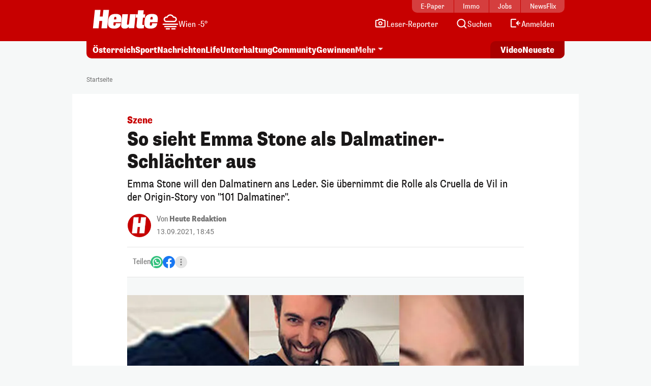

--- FILE ---
content_type: text/css
request_url: https://www.heute.at/build/css/story-20260121_1653_gc70dda5.min.css
body_size: 52991
content:
@charset "UTF-8";@font-face{font-display:swap;font-family:Roboto;font-style:normal;font-weight:400;src:url("../fonts/roboto-v30-latin-regular.woff2") format("woff2"),url("../fonts/roboto-v30-latin-regular.woff") format("woff")}@font-face{font-display:swap;font-family:Roboto;font-style:normal;font-weight:500;src:url("../fonts/roboto-v30-latin-500.woff2") format("woff2"),url("../fonts/roboto-v30-latin-500.woff") format("woff")}@font-face{font-display:swap;font-family:Roboto;font-style:normal;font-weight:700;src:url("../fonts/roboto-v30-latin-700.woff2") format("woff2"),url("../fonts/roboto-v30-latin-700.woff") format("woff")}@font-face{font-display:swap;font-family:SupriaSans-CondensedRegular;font-style:normal;font-weight:400;src:url("../fonts/SupriaSans-CondensedRegular_web.woff2") format("woff2"),url("../fonts/SupriaSans-CondensedRegular_web.woff") format("woff")}@font-face{font-display:swap;font-family:"__supriaSans_8305d6";font-style:normal;font-weight:400;src:url("../fonts/SupriaSans-CondensedRegular_web.woff2") format("woff2"),url("../fonts/SupriaSans-CondensedRegular_web.woff") format("woff")}@font-face{font-display:swap;font-family:SupriaSans-CondensedHeavy;font-style:normal;font-weight:700;src:url("../fonts/SupriaSans-CondensedHeavy_web.woff2") format("woff2"),url("../fonts/SupriaSans-CondensedHeavy_web.woff") format("woff")}@font-face{font-display:swap;font-family:"__supriaSans_8305d6";font-style:normal;font-weight:700;src:url("../fonts/SupriaSans-CondensedHeavy_web.woff2") format("woff2"),url("../fonts/SupriaSans-CondensedHeavy_web.woff") format("woff")}#heute_horoskop,#heute_kino,#heute_search,#heute_tv,#heute_wetter,#widget_leserupload{--roboto-font:"Roboto";--supria-sans-font:"SupriaSans-CondensedHeavy";--supria-sans-regular-font:"SupriaSans-CondensedRegular"}#heute_adventkalender,#heute_ostergewinnspiel{--roboto-font:"Roboto";--supria-sans-font:"SupriaSans-CondensedRegular";--supria-sans-heavy-font:"SupriaSans-CondensedHeavy"}#heute_search a:hover{text-decoration:none!important}@font-face{font-display:swap;font-family:Roboto;font-style:normal;font-weight:400;src:url("../fonts/roboto-v30-latin-regular.woff2") format("woff2"),url("../fonts/roboto-v30-latin-regular.woff") format("woff")}@font-face{font-display:swap;font-family:Roboto;font-style:normal;font-weight:500;src:url("../fonts/roboto-v30-latin-500.woff2") format("woff2"),url("../fonts/roboto-v30-latin-500.woff") format("woff")}@font-face{font-display:swap;font-family:Roboto;font-style:normal;font-weight:700;src:url("../fonts/roboto-v30-latin-700.woff2") format("woff2"),url("../fonts/roboto-v30-latin-700.woff") format("woff")}@font-face{font-display:swap;font-family:SupriaSans-CondensedRegular;font-style:normal;font-weight:400;src:url("../fonts/SupriaSans-CondensedRegular_web.woff2") format("woff2"),url("../fonts/SupriaSans-CondensedRegular_web.woff") format("woff")}@font-face{font-display:swap;font-family:"__supriaSans_8305d6";font-style:normal;font-weight:400;src:url("../fonts/SupriaSans-CondensedRegular_web.woff2") format("woff2"),url("../fonts/SupriaSans-CondensedRegular_web.woff") format("woff")}@font-face{font-display:swap;font-family:SupriaSans-CondensedHeavy;font-style:normal;font-weight:700;src:url("../fonts/SupriaSans-CondensedHeavy_web.woff2") format("woff2"),url("../fonts/SupriaSans-CondensedHeavy_web.woff") format("woff")}@font-face{font-display:swap;font-family:"__supriaSans_8305d6";font-style:normal;font-weight:700;src:url("../fonts/SupriaSans-CondensedHeavy_web.woff2") format("woff2"),url("../fonts/SupriaSans-CondensedHeavy_web.woff") format("woff")}/*!
 * Bootstrap  v5.3.3 (https://getbootstrap.com/)
 * Copyright 2011-2024 The Bootstrap Authors
 * Licensed under MIT (https://github.com/twbs/bootstrap/blob/main/LICENSE)
 */:root,[data-bs-theme=light]{--bs-blue:#0d6efd;--bs-indigo:#6610f2;--bs-purple:#6f42c1;--bs-pink:#d63384;--bs-red:#dc3545;--bs-orange:#f5b700;--bs-yellow:rgb(255, 212, 0);--bs-green:#198754;--bs-teal:#20c997;--bs-cyan:#0dcaf0;--bs-black:#191717;--bs-white:#ffffff;--bs-gray:#6c757d;--bs-gray-dark:#343a40;--bs-gray-100:#f8f9fa;--bs-gray-200:#e9ecef;--bs-gray-300:#dee2e6;--bs-gray-400:#ced4da;--bs-gray-500:#adb5bd;--bs-gray-600:#6c757d;--bs-gray-700:#495057;--bs-gray-800:#343a40;--bs-gray-900:#212529;--bs-primary:#0056b3;--bs-secondary:#6c757d;--bs-success:#336600;--bs-info:#17a2b8;--bs-warning:#f5b700;--bs-danger:#c70000;--bs-light:#f8f9fa;--bs-dark:#343a40;--bs-lightgrey:#f6f8f8;--bs-sand:#f6f4ef;--bs-darksand:#cbc9c2;--bs-grey:#707070;--bs-primary-rgb:0,86,179;--bs-secondary-rgb:108,117,125;--bs-success-rgb:51,102,0;--bs-info-rgb:23,162,184;--bs-warning-rgb:245,183,0;--bs-danger-rgb:199,0,0;--bs-light-rgb:248,249,250;--bs-dark-rgb:52,58,64;--bs-lightgrey-rgb:246,248,248;--bs-sand-rgb:246,244,239;--bs-darksand-rgb:203,201,194;--bs-grey-rgb:112,112,112;--bs-primary-text-emphasis:#002248;--bs-secondary-text-emphasis:#2b2f32;--bs-success-text-emphasis:#142900;--bs-info-text-emphasis:#09414a;--bs-warning-text-emphasis:#624900;--bs-danger-text-emphasis:#500000;--bs-light-text-emphasis:#495057;--bs-dark-text-emphasis:#495057;--bs-primary-bg-subtle:#ccddf0;--bs-secondary-bg-subtle:#e2e3e5;--bs-success-bg-subtle:#d6e0cc;--bs-info-bg-subtle:#d1ecf1;--bs-warning-bg-subtle:#fdf1cc;--bs-danger-bg-subtle:#f4cccc;--bs-light-bg-subtle:#fcfcfd;--bs-dark-bg-subtle:#ced4da;--bs-primary-border-subtle:#99bbe1;--bs-secondary-border-subtle:#c4c8cb;--bs-success-border-subtle:#adc299;--bs-info-border-subtle:#a2dae3;--bs-warning-border-subtle:#fbe299;--bs-danger-border-subtle:#e99999;--bs-light-border-subtle:#e9ecef;--bs-dark-border-subtle:#adb5bd;--bs-white-rgb:255,255,255;--bs-black-rgb:25,23,23;--bs-font-sans-serif:system-ui,-apple-system,"Segoe UI",Roboto,"Helvetica Neue","Noto Sans","Liberation Sans",Arial,sans-serif,"Apple Color Emoji","Segoe UI Emoji","Segoe UI Symbol","Noto Color Emoji";--bs-font-monospace:SFMono-Regular,Menlo,Monaco,Consolas,"Liberation Mono","Courier New",monospace;--bs-gradient:linear-gradient(180deg, rgba(255, 255, 255, 0.15), rgba(255, 255, 255, 0));--bs-body-font-family:var(--bs-font-sans-serif);--bs-body-font-size:1rem;--bs-body-font-weight:400;--bs-body-line-height:1.5;--bs-body-color:#212529;--bs-body-color-rgb:33,37,41;--bs-body-bg:#ffffff;--bs-body-bg-rgb:255,255,255;--bs-emphasis-color:#191717;--bs-emphasis-color-rgb:25,23,23;--bs-secondary-color:rgba(33, 37, 41, 0.75);--bs-secondary-color-rgb:33,37,41;--bs-secondary-bg:#e9ecef;--bs-secondary-bg-rgb:233,236,239;--bs-tertiary-color:rgba(33, 37, 41, 0.5);--bs-tertiary-color-rgb:33,37,41;--bs-tertiary-bg:#f8f9fa;--bs-tertiary-bg-rgb:248,249,250;--bs-heading-color:inherit;--bs-link-color:#0056b3;--bs-link-color-rgb:0,86,179;--bs-link-decoration:underline;--bs-link-hover-color:#00458f;--bs-link-hover-color-rgb:0,69,143;--bs-code-color:#d63384;--bs-highlight-color:#212529;--bs-highlight-bg:#fff6cc;--bs-border-width:1px;--bs-border-style:solid;--bs-border-color:#dee2e6;--bs-border-color-translucent:rgba(25, 23, 23, 0.175);--bs-border-radius:0.375rem;--bs-border-radius-sm:0.25rem;--bs-border-radius-lg:0.5rem;--bs-border-radius-xl:1rem;--bs-border-radius-xxl:2rem;--bs-border-radius-2xl:var(--bs-border-radius-xxl);--bs-border-radius-pill:50rem;--bs-box-shadow:0 0.5rem 1rem rgba(25, 23, 23, 0.15);--bs-box-shadow-sm:0 0.125rem 0.25rem rgba(25, 23, 23, 0.075);--bs-box-shadow-lg:0 1rem 3rem rgba(25, 23, 23, 0.175);--bs-box-shadow-inset:inset 0 1px 2px rgba(25, 23, 23, 0.075);--bs-focus-ring-width:0.25rem;--bs-focus-ring-opacity:0.25;--bs-focus-ring-color:rgba(0, 86, 179, 0.25);--bs-form-valid-color:#336600;--bs-form-valid-border-color:#336600;--bs-form-invalid-color:#c70000;--bs-form-invalid-border-color:#c70000}[data-bs-theme=dark]{color-scheme:dark;--bs-body-color:#dee2e6;--bs-body-color-rgb:222,226,230;--bs-body-bg:#212529;--bs-body-bg-rgb:33,37,41;--bs-emphasis-color:#ffffff;--bs-emphasis-color-rgb:255,255,255;--bs-secondary-color:rgba(222, 226, 230, 0.75);--bs-secondary-color-rgb:222,226,230;--bs-secondary-bg:#343a40;--bs-secondary-bg-rgb:52,58,64;--bs-tertiary-color:rgba(222, 226, 230, 0.5);--bs-tertiary-color-rgb:222,226,230;--bs-tertiary-bg:#2b3035;--bs-tertiary-bg-rgb:43,48,53;--bs-primary-text-emphasis:#669ad1;--bs-secondary-text-emphasis:#a7acb1;--bs-success-text-emphasis:#85a366;--bs-info-text-emphasis:#74c7d4;--bs-warning-text-emphasis:#f9d466;--bs-danger-text-emphasis:#dd6666;--bs-light-text-emphasis:#f8f9fa;--bs-dark-text-emphasis:#dee2e6;--bs-primary-bg-subtle:#001124;--bs-secondary-bg-subtle:#161719;--bs-success-bg-subtle:#0a1400;--bs-info-bg-subtle:#052025;--bs-warning-bg-subtle:#312500;--bs-danger-bg-subtle:#280000;--bs-light-bg-subtle:#343a40;--bs-dark-bg-subtle:#27292c;--bs-primary-border-subtle:#00346b;--bs-secondary-border-subtle:#41464b;--bs-success-border-subtle:#1f3d00;--bs-info-border-subtle:#0e616e;--bs-warning-border-subtle:#936e00;--bs-danger-border-subtle:#770000;--bs-light-border-subtle:#495057;--bs-dark-border-subtle:#343a40;--bs-heading-color:inherit;--bs-link-color:#669ad1;--bs-link-hover-color:#85aeda;--bs-link-color-rgb:102,154,209;--bs-link-hover-color-rgb:133,174,218;--bs-code-color:#e685b5;--bs-highlight-color:#dee2e6;--bs-highlight-bg:#665500;--bs-border-color:#495057;--bs-border-color-translucent:rgba(255, 255, 255, 0.15);--bs-form-valid-color:#75b798;--bs-form-valid-border-color:#75b798;--bs-form-invalid-color:#ea868f;--bs-form-invalid-border-color:#ea868f}*,::after,::before{box-sizing:border-box}@media (prefers-reduced-motion:no-preference){:root{scroll-behavior:smooth}}body{margin:0;font-family:var(--bs-body-font-family);font-size:var(--bs-body-font-size);font-weight:var(--bs-body-font-weight);line-height:var(--bs-body-line-height);color:var(--bs-body-color);text-align:var(--bs-body-text-align);background-color:var(--bs-body-bg);-webkit-text-size-adjust:100%;-webkit-tap-highlight-color:rgba(25,23,23,0)}hr{margin:1rem 0;color:inherit;border:0;border-top:var(--bs-border-width) solid;opacity:.25}.h1,.h2,.h3,.h4,.h5,.h6,h1,h2,h3,h4,h5,h6{margin-top:0;margin-bottom:.5rem;font-weight:500;line-height:1.2;color:var(--bs-heading-color)}.h1,h1{font-size:calc(1.375rem + 1.5vw)}@media (min-width:1200px){.h1,h1{font-size:2.5rem}}.h2,h2{font-size:calc(1.325rem + .9vw)}@media (min-width:1200px){.h2,h2{font-size:2rem}}.h3,h3{font-size:calc(1.3rem + .6vw)}@media (min-width:1200px){.h3,h3{font-size:1.75rem}}.h4,h4{font-size:calc(1.275rem + .3vw)}@media (min-width:1200px){.h4,h4{font-size:1.5rem}}.h5,h5{font-size:1.25rem}.h6,h6{font-size:1rem}p{margin-top:0;margin-bottom:1rem}abbr[title]{text-decoration:underline dotted;cursor:help;text-decoration-skip-ink:none}address{margin-bottom:1rem;font-style:normal;line-height:inherit}ol,ul{padding-left:2rem}dl,ol,ul{margin-top:0;margin-bottom:1rem}ol ol,ol ul,ul ol,ul ul{margin-bottom:0}dt{font-weight:700}dd{margin-bottom:.5rem;margin-left:0}blockquote{margin:0 0 1rem}b,strong{font-weight:bolder}.small,small{font-size:.875em}.mark,mark{padding:.1875em;color:var(--bs-highlight-color);background-color:var(--bs-highlight-bg)}sub,sup{position:relative;font-size:.75em;line-height:0;vertical-align:baseline}sub{bottom:-.25em}sup{top:-.5em}a{color:rgba(var(--bs-link-color-rgb),var(--bs-link-opacity,1));text-decoration:underline}a:hover{--bs-link-color-rgb:var(--bs-link-hover-color-rgb)}a:not([href]):not([class]),a:not([href]):not([class]):hover{color:inherit;text-decoration:none}code,kbd,pre,samp{font-family:var(--bs-font-monospace);font-size:1em}pre{display:block;margin-top:0;margin-bottom:1rem;overflow:auto;font-size:.875em}pre code{font-size:inherit;color:inherit;word-break:normal}code{font-size:.875em;color:var(--bs-code-color);word-wrap:break-word}a>code{color:inherit}kbd{padding:.1875rem .375rem;font-size:.875em;color:var(--bs-body-bg);background-color:var(--bs-body-color);border-radius:.25rem}kbd kbd{padding:0;font-size:1em}figure{margin:0 0 1rem}img,svg{vertical-align:middle}table{caption-side:bottom;border-collapse:collapse}caption{padding-top:.5rem;padding-bottom:.5rem;color:var(--bs-secondary-color);text-align:left}th{text-align:inherit;text-align:-webkit-match-parent}tbody,td,tfoot,th,thead,tr{border-color:inherit;border-style:solid;border-width:0}label{display:inline-block}button{border-radius:0}button:focus:not(:focus-visible){outline:0}button,input,optgroup,select,textarea{margin:0;font-family:inherit;font-size:inherit;line-height:inherit}button,select{text-transform:none}[role=button]{cursor:pointer}select{word-wrap:normal}select:disabled{opacity:1}[list]:not([type=date]):not([type=datetime-local]):not([type=month]):not([type=week]):not([type=time])::-webkit-calendar-picker-indicator{display:none!important}[type=button],[type=reset],[type=submit],button{-webkit-appearance:button}[type=button]:not(:disabled),[type=reset]:not(:disabled),[type=submit]:not(:disabled),button:not(:disabled){cursor:pointer}::-moz-focus-inner{padding:0;border-style:none}textarea{resize:vertical}fieldset{min-width:0;padding:0;margin:0;border:0}legend{float:left;width:100%;padding:0;margin-bottom:.5rem;font-size:calc(1.275rem + .3vw);line-height:inherit}@media (min-width:1200px){legend{font-size:1.5rem}}legend+*{clear:left}::-webkit-datetime-edit-day-field,::-webkit-datetime-edit-fields-wrapper,::-webkit-datetime-edit-hour-field,::-webkit-datetime-edit-minute,::-webkit-datetime-edit-month-field,::-webkit-datetime-edit-text,::-webkit-datetime-edit-year-field{padding:0}::-webkit-inner-spin-button{height:auto}[type=search]{-webkit-appearance:textfield;outline-offset:-2px}::-webkit-search-decoration{-webkit-appearance:none}::-webkit-color-swatch-wrapper{padding:0}::file-selector-button{font:inherit;-webkit-appearance:button}output{display:inline-block}iframe{border:0}summary{display:list-item;cursor:pointer}progress{vertical-align:baseline}[hidden]{display:none!important}.lead{font-size:1.25rem;font-weight:300}.display-1{font-size:calc(1.625rem + 4.5vw);font-weight:300;line-height:1.2}@media (min-width:1200px){.display-1{font-size:5rem}}.display-2{font-size:calc(1.575rem + 3.9vw);font-weight:300;line-height:1.2}@media (min-width:1200px){.display-2{font-size:4.5rem}}.display-3{font-size:calc(1.525rem + 3.3vw);font-weight:300;line-height:1.2}@media (min-width:1200px){.display-3{font-size:4rem}}.display-4{font-size:calc(1.475rem + 2.7vw);font-weight:300;line-height:1.2}@media (min-width:1200px){.display-4{font-size:3.5rem}}.display-5{font-size:calc(1.425rem + 2.1vw);font-weight:300;line-height:1.2}@media (min-width:1200px){.display-5{font-size:3rem}}.display-6{font-size:calc(1.375rem + 1.5vw);font-weight:300;line-height:1.2}@media (min-width:1200px){.display-6{font-size:2.5rem}}.list-unstyled{padding-left:0;list-style:none}.list-inline{padding-left:0;list-style:none}.list-inline-item{display:inline-block}.list-inline-item:not(:last-child){margin-right:.5rem}.initialism{font-size:.875em;text-transform:uppercase}.blockquote{margin-bottom:1rem;font-size:1.25rem}.blockquote>:last-child{margin-bottom:0}.blockquote-footer{margin-top:-1rem;margin-bottom:1rem;font-size:.875em;color:#6c757d}.blockquote-footer::before{content:"— "}.img-fluid{max-width:100%;height:auto}.img-thumbnail{padding:.25rem;background-color:var(--bs-body-bg);border:var(--bs-border-width) solid var(--bs-border-color);border-radius:var(--bs-border-radius);max-width:100%;height:auto}.figure{display:inline-block}.figure-img{margin-bottom:.5rem;line-height:1}.figure-caption{font-size:.875em;color:var(--bs-secondary-color)}.container,.container-fluid,.container-lg,.container-md,.container-sm,.container-xl,.container-xxl{--bs-gutter-x:1.5rem;--bs-gutter-y:0;width:100%;padding-right:calc(var(--bs-gutter-x) * .5);padding-left:calc(var(--bs-gutter-x) * .5);margin-right:auto;margin-left:auto}@media (min-width:576px){.container,.container-sm{max-width:540px}}@media (min-width:768px){.container,.container-md,.container-sm{max-width:720px}}@media (min-width:996px){.container,.container-lg,.container-md,.container-sm{max-width:960px}}@media (min-width:1200px){.container,.container-lg,.container-md,.container-sm,.container-xl{max-width:1140px}}@media (min-width:1400px){.container,.container-lg,.container-md,.container-sm,.container-xl,.container-xxl{max-width:1320px}}:root{--bs-breakpoint-xs:0;--bs-breakpoint-sm:576px;--bs-breakpoint-md:768px;--bs-breakpoint-lg:996px;--bs-breakpoint-xl:1200px;--bs-breakpoint-xxl:1400px}.row{--bs-gutter-x:0;--bs-gutter-y:0;display:flex;flex-wrap:wrap;margin-top:calc(-1 * var(--bs-gutter-y));margin-right:calc(-.5 * var(--bs-gutter-x));margin-left:calc(-.5 * var(--bs-gutter-x))}.row>*{flex-shrink:0;width:100%;max-width:100%;padding-right:calc(var(--bs-gutter-x) * .5);padding-left:calc(var(--bs-gutter-x) * .5);margin-top:var(--bs-gutter-y)}.col{flex:1 0 0%}.row-cols-auto>*{flex:0 0 auto;width:auto}.row-cols-1>*{flex:0 0 auto;width:100%}.row-cols-2>*{flex:0 0 auto;width:50%}.row-cols-3>*{flex:0 0 auto;width:33.33333333%}.row-cols-4>*{flex:0 0 auto;width:25%}.row-cols-5>*{flex:0 0 auto;width:20%}.row-cols-6>*{flex:0 0 auto;width:16.66666667%}.row-cols-7>*{flex:0 0 auto;width:14.28571429%}.row-cols-8>*{flex:0 0 auto;width:12.5%}.row-cols-9>*{flex:0 0 auto;width:11.11111111%}.row-cols-10>*{flex:0 0 auto;width:10%}.row-cols-11>*{flex:0 0 auto;width:9.09090909%}.row-cols-12>*{flex:0 0 auto;width:8.33333333%}.col-auto{flex:0 0 auto;width:auto}.col-1{flex:0 0 auto;width:8.33333333%}.col-2{flex:0 0 auto;width:16.66666667%}.col-3{flex:0 0 auto;width:25%}.col-4{flex:0 0 auto;width:33.33333333%}.col-5{flex:0 0 auto;width:41.66666667%}.col-6{flex:0 0 auto;width:50%}.col-7{flex:0 0 auto;width:58.33333333%}.col-8{flex:0 0 auto;width:66.66666667%}.col-9{flex:0 0 auto;width:75%}.col-10{flex:0 0 auto;width:83.33333333%}.col-11{flex:0 0 auto;width:91.66666667%}.col-12{flex:0 0 auto;width:100%}.offset-1{margin-left:8.33333333%}.offset-2{margin-left:16.66666667%}.offset-3{margin-left:25%}.offset-4{margin-left:33.33333333%}.offset-5{margin-left:41.66666667%}.offset-6{margin-left:50%}.offset-7{margin-left:58.33333333%}.offset-8{margin-left:66.66666667%}.offset-9{margin-left:75%}.offset-10{margin-left:83.33333333%}.offset-11{margin-left:91.66666667%}.g-0,.gx-0{--bs-gutter-x:0}.g-0,.gy-0{--bs-gutter-y:0}.g-1,.gx-1{--bs-gutter-x:0.25rem}.g-1,.gy-1{--bs-gutter-y:0.25rem}.g-2,.gx-2{--bs-gutter-x:0.5rem}.g-2,.gy-2{--bs-gutter-y:0.5rem}.g-3,.gx-3{--bs-gutter-x:1rem}.g-3,.gy-3{--bs-gutter-y:1rem}.g-4,.gx-4{--bs-gutter-x:1.5rem}.g-4,.gy-4{--bs-gutter-y:1.5rem}.g-5,.gx-5{--bs-gutter-x:3rem}.g-5,.gy-5{--bs-gutter-y:3rem}@media (min-width:576px){.col-sm{flex:1 0 0%}.row-cols-sm-auto>*{flex:0 0 auto;width:auto}.row-cols-sm-1>*{flex:0 0 auto;width:100%}.row-cols-sm-2>*{flex:0 0 auto;width:50%}.row-cols-sm-3>*{flex:0 0 auto;width:33.33333333%}.row-cols-sm-4>*{flex:0 0 auto;width:25%}.row-cols-sm-5>*{flex:0 0 auto;width:20%}.row-cols-sm-6>*{flex:0 0 auto;width:16.66666667%}.row-cols-sm-7>*{flex:0 0 auto;width:14.28571429%}.row-cols-sm-8>*{flex:0 0 auto;width:12.5%}.row-cols-sm-9>*{flex:0 0 auto;width:11.11111111%}.row-cols-sm-10>*{flex:0 0 auto;width:10%}.row-cols-sm-11>*{flex:0 0 auto;width:9.09090909%}.row-cols-sm-12>*{flex:0 0 auto;width:8.33333333%}.col-sm-auto{flex:0 0 auto;width:auto}.col-sm-1{flex:0 0 auto;width:8.33333333%}.col-sm-2{flex:0 0 auto;width:16.66666667%}.col-sm-3{flex:0 0 auto;width:25%}.col-sm-4{flex:0 0 auto;width:33.33333333%}.col-sm-5{flex:0 0 auto;width:41.66666667%}.col-sm-6{flex:0 0 auto;width:50%}.col-sm-7{flex:0 0 auto;width:58.33333333%}.col-sm-8{flex:0 0 auto;width:66.66666667%}.col-sm-9{flex:0 0 auto;width:75%}.col-sm-10{flex:0 0 auto;width:83.33333333%}.col-sm-11{flex:0 0 auto;width:91.66666667%}.col-sm-12{flex:0 0 auto;width:100%}.offset-sm-0{margin-left:0}.offset-sm-1{margin-left:8.33333333%}.offset-sm-2{margin-left:16.66666667%}.offset-sm-3{margin-left:25%}.offset-sm-4{margin-left:33.33333333%}.offset-sm-5{margin-left:41.66666667%}.offset-sm-6{margin-left:50%}.offset-sm-7{margin-left:58.33333333%}.offset-sm-8{margin-left:66.66666667%}.offset-sm-9{margin-left:75%}.offset-sm-10{margin-left:83.33333333%}.offset-sm-11{margin-left:91.66666667%}.g-sm-0,.gx-sm-0{--bs-gutter-x:0}.g-sm-0,.gy-sm-0{--bs-gutter-y:0}.g-sm-1,.gx-sm-1{--bs-gutter-x:0.25rem}.g-sm-1,.gy-sm-1{--bs-gutter-y:0.25rem}.g-sm-2,.gx-sm-2{--bs-gutter-x:0.5rem}.g-sm-2,.gy-sm-2{--bs-gutter-y:0.5rem}.g-sm-3,.gx-sm-3{--bs-gutter-x:1rem}.g-sm-3,.gy-sm-3{--bs-gutter-y:1rem}.g-sm-4,.gx-sm-4{--bs-gutter-x:1.5rem}.g-sm-4,.gy-sm-4{--bs-gutter-y:1.5rem}.g-sm-5,.gx-sm-5{--bs-gutter-x:3rem}.g-sm-5,.gy-sm-5{--bs-gutter-y:3rem}}@media (min-width:768px){.col-md{flex:1 0 0%}.row-cols-md-auto>*{flex:0 0 auto;width:auto}.row-cols-md-1>*{flex:0 0 auto;width:100%}.row-cols-md-2>*{flex:0 0 auto;width:50%}.row-cols-md-3>*{flex:0 0 auto;width:33.33333333%}.row-cols-md-4>*{flex:0 0 auto;width:25%}.row-cols-md-5>*{flex:0 0 auto;width:20%}.row-cols-md-6>*{flex:0 0 auto;width:16.66666667%}.row-cols-md-7>*{flex:0 0 auto;width:14.28571429%}.row-cols-md-8>*{flex:0 0 auto;width:12.5%}.row-cols-md-9>*{flex:0 0 auto;width:11.11111111%}.row-cols-md-10>*{flex:0 0 auto;width:10%}.row-cols-md-11>*{flex:0 0 auto;width:9.09090909%}.row-cols-md-12>*{flex:0 0 auto;width:8.33333333%}.col-md-auto{flex:0 0 auto;width:auto}.col-md-1{flex:0 0 auto;width:8.33333333%}.col-md-2{flex:0 0 auto;width:16.66666667%}.col-md-3{flex:0 0 auto;width:25%}.col-md-4{flex:0 0 auto;width:33.33333333%}.col-md-5{flex:0 0 auto;width:41.66666667%}.col-md-6{flex:0 0 auto;width:50%}.col-md-7{flex:0 0 auto;width:58.33333333%}.col-md-8{flex:0 0 auto;width:66.66666667%}.col-md-9{flex:0 0 auto;width:75%}.col-md-10{flex:0 0 auto;width:83.33333333%}.col-md-11{flex:0 0 auto;width:91.66666667%}.col-md-12{flex:0 0 auto;width:100%}.offset-md-0{margin-left:0}.offset-md-1{margin-left:8.33333333%}.offset-md-2{margin-left:16.66666667%}.offset-md-3{margin-left:25%}.offset-md-4{margin-left:33.33333333%}.offset-md-5{margin-left:41.66666667%}.offset-md-6{margin-left:50%}.offset-md-7{margin-left:58.33333333%}.offset-md-8{margin-left:66.66666667%}.offset-md-9{margin-left:75%}.offset-md-10{margin-left:83.33333333%}.offset-md-11{margin-left:91.66666667%}.g-md-0,.gx-md-0{--bs-gutter-x:0}.g-md-0,.gy-md-0{--bs-gutter-y:0}.g-md-1,.gx-md-1{--bs-gutter-x:0.25rem}.g-md-1,.gy-md-1{--bs-gutter-y:0.25rem}.g-md-2,.gx-md-2{--bs-gutter-x:0.5rem}.g-md-2,.gy-md-2{--bs-gutter-y:0.5rem}.g-md-3,.gx-md-3{--bs-gutter-x:1rem}.g-md-3,.gy-md-3{--bs-gutter-y:1rem}.g-md-4,.gx-md-4{--bs-gutter-x:1.5rem}.g-md-4,.gy-md-4{--bs-gutter-y:1.5rem}.g-md-5,.gx-md-5{--bs-gutter-x:3rem}.g-md-5,.gy-md-5{--bs-gutter-y:3rem}}@media (min-width:996px){.col-lg{flex:1 0 0%}.row-cols-lg-auto>*{flex:0 0 auto;width:auto}.row-cols-lg-1>*{flex:0 0 auto;width:100%}.row-cols-lg-2>*{flex:0 0 auto;width:50%}.row-cols-lg-3>*{flex:0 0 auto;width:33.33333333%}.row-cols-lg-4>*{flex:0 0 auto;width:25%}.row-cols-lg-5>*{flex:0 0 auto;width:20%}.row-cols-lg-6>*{flex:0 0 auto;width:16.66666667%}.row-cols-lg-7>*{flex:0 0 auto;width:14.28571429%}.row-cols-lg-8>*{flex:0 0 auto;width:12.5%}.row-cols-lg-9>*{flex:0 0 auto;width:11.11111111%}.row-cols-lg-10>*{flex:0 0 auto;width:10%}.row-cols-lg-11>*{flex:0 0 auto;width:9.09090909%}.row-cols-lg-12>*{flex:0 0 auto;width:8.33333333%}.col-lg-auto{flex:0 0 auto;width:auto}.col-lg-1{flex:0 0 auto;width:8.33333333%}.col-lg-2{flex:0 0 auto;width:16.66666667%}.col-lg-3{flex:0 0 auto;width:25%}.col-lg-4{flex:0 0 auto;width:33.33333333%}.col-lg-5{flex:0 0 auto;width:41.66666667%}.col-lg-6{flex:0 0 auto;width:50%}.col-lg-7{flex:0 0 auto;width:58.33333333%}.col-lg-8{flex:0 0 auto;width:66.66666667%}.col-lg-9{flex:0 0 auto;width:75%}.col-lg-10{flex:0 0 auto;width:83.33333333%}.col-lg-11{flex:0 0 auto;width:91.66666667%}.col-lg-12{flex:0 0 auto;width:100%}.offset-lg-0{margin-left:0}.offset-lg-1{margin-left:8.33333333%}.offset-lg-2{margin-left:16.66666667%}.offset-lg-3{margin-left:25%}.offset-lg-4{margin-left:33.33333333%}.offset-lg-5{margin-left:41.66666667%}.offset-lg-6{margin-left:50%}.offset-lg-7{margin-left:58.33333333%}.offset-lg-8{margin-left:66.66666667%}.offset-lg-9{margin-left:75%}.offset-lg-10{margin-left:83.33333333%}.offset-lg-11{margin-left:91.66666667%}.g-lg-0,.gx-lg-0{--bs-gutter-x:0}.g-lg-0,.gy-lg-0{--bs-gutter-y:0}.g-lg-1,.gx-lg-1{--bs-gutter-x:0.25rem}.g-lg-1,.gy-lg-1{--bs-gutter-y:0.25rem}.g-lg-2,.gx-lg-2{--bs-gutter-x:0.5rem}.g-lg-2,.gy-lg-2{--bs-gutter-y:0.5rem}.g-lg-3,.gx-lg-3{--bs-gutter-x:1rem}.g-lg-3,.gy-lg-3{--bs-gutter-y:1rem}.g-lg-4,.gx-lg-4{--bs-gutter-x:1.5rem}.g-lg-4,.gy-lg-4{--bs-gutter-y:1.5rem}.g-lg-5,.gx-lg-5{--bs-gutter-x:3rem}.g-lg-5,.gy-lg-5{--bs-gutter-y:3rem}}@media (min-width:1200px){.col-xl{flex:1 0 0%}.row-cols-xl-auto>*{flex:0 0 auto;width:auto}.row-cols-xl-1>*{flex:0 0 auto;width:100%}.row-cols-xl-2>*{flex:0 0 auto;width:50%}.row-cols-xl-3>*{flex:0 0 auto;width:33.33333333%}.row-cols-xl-4>*{flex:0 0 auto;width:25%}.row-cols-xl-5>*{flex:0 0 auto;width:20%}.row-cols-xl-6>*{flex:0 0 auto;width:16.66666667%}.row-cols-xl-7>*{flex:0 0 auto;width:14.28571429%}.row-cols-xl-8>*{flex:0 0 auto;width:12.5%}.row-cols-xl-9>*{flex:0 0 auto;width:11.11111111%}.row-cols-xl-10>*{flex:0 0 auto;width:10%}.row-cols-xl-11>*{flex:0 0 auto;width:9.09090909%}.row-cols-xl-12>*{flex:0 0 auto;width:8.33333333%}.col-xl-auto{flex:0 0 auto;width:auto}.col-xl-1{flex:0 0 auto;width:8.33333333%}.col-xl-2{flex:0 0 auto;width:16.66666667%}.col-xl-3{flex:0 0 auto;width:25%}.col-xl-4{flex:0 0 auto;width:33.33333333%}.col-xl-5{flex:0 0 auto;width:41.66666667%}.col-xl-6{flex:0 0 auto;width:50%}.col-xl-7{flex:0 0 auto;width:58.33333333%}.col-xl-8{flex:0 0 auto;width:66.66666667%}.col-xl-9{flex:0 0 auto;width:75%}.col-xl-10{flex:0 0 auto;width:83.33333333%}.col-xl-11{flex:0 0 auto;width:91.66666667%}.col-xl-12{flex:0 0 auto;width:100%}.offset-xl-0{margin-left:0}.offset-xl-1{margin-left:8.33333333%}.offset-xl-2{margin-left:16.66666667%}.offset-xl-3{margin-left:25%}.offset-xl-4{margin-left:33.33333333%}.offset-xl-5{margin-left:41.66666667%}.offset-xl-6{margin-left:50%}.offset-xl-7{margin-left:58.33333333%}.offset-xl-8{margin-left:66.66666667%}.offset-xl-9{margin-left:75%}.offset-xl-10{margin-left:83.33333333%}.offset-xl-11{margin-left:91.66666667%}.g-xl-0,.gx-xl-0{--bs-gutter-x:0}.g-xl-0,.gy-xl-0{--bs-gutter-y:0}.g-xl-1,.gx-xl-1{--bs-gutter-x:0.25rem}.g-xl-1,.gy-xl-1{--bs-gutter-y:0.25rem}.g-xl-2,.gx-xl-2{--bs-gutter-x:0.5rem}.g-xl-2,.gy-xl-2{--bs-gutter-y:0.5rem}.g-xl-3,.gx-xl-3{--bs-gutter-x:1rem}.g-xl-3,.gy-xl-3{--bs-gutter-y:1rem}.g-xl-4,.gx-xl-4{--bs-gutter-x:1.5rem}.g-xl-4,.gy-xl-4{--bs-gutter-y:1.5rem}.g-xl-5,.gx-xl-5{--bs-gutter-x:3rem}.g-xl-5,.gy-xl-5{--bs-gutter-y:3rem}}@media (min-width:1400px){.col-xxl{flex:1 0 0%}.row-cols-xxl-auto>*{flex:0 0 auto;width:auto}.row-cols-xxl-1>*{flex:0 0 auto;width:100%}.row-cols-xxl-2>*{flex:0 0 auto;width:50%}.row-cols-xxl-3>*{flex:0 0 auto;width:33.33333333%}.row-cols-xxl-4>*{flex:0 0 auto;width:25%}.row-cols-xxl-5>*{flex:0 0 auto;width:20%}.row-cols-xxl-6>*{flex:0 0 auto;width:16.66666667%}.row-cols-xxl-7>*{flex:0 0 auto;width:14.28571429%}.row-cols-xxl-8>*{flex:0 0 auto;width:12.5%}.row-cols-xxl-9>*{flex:0 0 auto;width:11.11111111%}.row-cols-xxl-10>*{flex:0 0 auto;width:10%}.row-cols-xxl-11>*{flex:0 0 auto;width:9.09090909%}.row-cols-xxl-12>*{flex:0 0 auto;width:8.33333333%}.col-xxl-auto{flex:0 0 auto;width:auto}.col-xxl-1{flex:0 0 auto;width:8.33333333%}.col-xxl-2{flex:0 0 auto;width:16.66666667%}.col-xxl-3{flex:0 0 auto;width:25%}.col-xxl-4{flex:0 0 auto;width:33.33333333%}.col-xxl-5{flex:0 0 auto;width:41.66666667%}.col-xxl-6{flex:0 0 auto;width:50%}.col-xxl-7{flex:0 0 auto;width:58.33333333%}.col-xxl-8{flex:0 0 auto;width:66.66666667%}.col-xxl-9{flex:0 0 auto;width:75%}.col-xxl-10{flex:0 0 auto;width:83.33333333%}.col-xxl-11{flex:0 0 auto;width:91.66666667%}.col-xxl-12{flex:0 0 auto;width:100%}.offset-xxl-0{margin-left:0}.offset-xxl-1{margin-left:8.33333333%}.offset-xxl-2{margin-left:16.66666667%}.offset-xxl-3{margin-left:25%}.offset-xxl-4{margin-left:33.33333333%}.offset-xxl-5{margin-left:41.66666667%}.offset-xxl-6{margin-left:50%}.offset-xxl-7{margin-left:58.33333333%}.offset-xxl-8{margin-left:66.66666667%}.offset-xxl-9{margin-left:75%}.offset-xxl-10{margin-left:83.33333333%}.offset-xxl-11{margin-left:91.66666667%}.g-xxl-0,.gx-xxl-0{--bs-gutter-x:0}.g-xxl-0,.gy-xxl-0{--bs-gutter-y:0}.g-xxl-1,.gx-xxl-1{--bs-gutter-x:0.25rem}.g-xxl-1,.gy-xxl-1{--bs-gutter-y:0.25rem}.g-xxl-2,.gx-xxl-2{--bs-gutter-x:0.5rem}.g-xxl-2,.gy-xxl-2{--bs-gutter-y:0.5rem}.g-xxl-3,.gx-xxl-3{--bs-gutter-x:1rem}.g-xxl-3,.gy-xxl-3{--bs-gutter-y:1rem}.g-xxl-4,.gx-xxl-4{--bs-gutter-x:1.5rem}.g-xxl-4,.gy-xxl-4{--bs-gutter-y:1.5rem}.g-xxl-5,.gx-xxl-5{--bs-gutter-x:3rem}.g-xxl-5,.gy-xxl-5{--bs-gutter-y:3rem}}.table{--bs-table-color-type:initial;--bs-table-bg-type:initial;--bs-table-color-state:initial;--bs-table-bg-state:initial;--bs-table-color:var(--bs-emphasis-color);--bs-table-bg:var(--bs-body-bg);--bs-table-border-color:var(--bs-border-color);--bs-table-accent-bg:transparent;--bs-table-striped-color:var(--bs-emphasis-color);--bs-table-striped-bg:rgba(var(--bs-emphasis-color-rgb), 0.05);--bs-table-active-color:var(--bs-emphasis-color);--bs-table-active-bg:rgba(var(--bs-emphasis-color-rgb), 0.1);--bs-table-hover-color:var(--bs-emphasis-color);--bs-table-hover-bg:rgba(var(--bs-emphasis-color-rgb), 0.075);width:100%;margin-bottom:1rem;vertical-align:top;border-color:var(--bs-table-border-color)}.table>:not(caption)>*>*{padding:.5rem .5rem;color:var(--bs-table-color-state,var(--bs-table-color-type,var(--bs-table-color)));background-color:var(--bs-table-bg);border-bottom-width:var(--bs-border-width);box-shadow:inset 0 0 0 9999px var(--bs-table-bg-state,var(--bs-table-bg-type,var(--bs-table-accent-bg)))}.table>tbody{vertical-align:inherit}.table>thead{vertical-align:bottom}.table-group-divider{border-top:calc(var(--bs-border-width) * 2) solid currentcolor}.caption-top{caption-side:top}.table-sm>:not(caption)>*>*{padding:.25rem .25rem}.table-bordered>:not(caption)>*{border-width:var(--bs-border-width) 0}.table-bordered>:not(caption)>*>*{border-width:0 var(--bs-border-width)}.table-borderless>:not(caption)>*>*{border-bottom-width:0}.table-borderless>:not(:first-child){border-top-width:0}.table-striped>tbody>tr:nth-of-type(odd)>*{--bs-table-color-type:var(--bs-table-striped-color);--bs-table-bg-type:var(--bs-table-striped-bg)}.table-striped-columns>:not(caption)>tr>:nth-child(2n){--bs-table-color-type:var(--bs-table-striped-color);--bs-table-bg-type:var(--bs-table-striped-bg)}.table-active{--bs-table-color-state:var(--bs-table-active-color);--bs-table-bg-state:var(--bs-table-active-bg)}.table-hover>tbody>tr:hover>*{--bs-table-color-state:var(--bs-table-hover-color);--bs-table-bg-state:var(--bs-table-hover-bg)}.table-primary{--bs-table-color:#191717;--bs-table-bg:#ccddf0;--bs-table-border-color:#a8b5c5;--bs-table-striped-bg:#c3d3e5;--bs-table-striped-color:#191717;--bs-table-active-bg:#bac9da;--bs-table-active-color:#191717;--bs-table-hover-bg:#bfcee0;--bs-table-hover-color:#191717;color:var(--bs-table-color);border-color:var(--bs-table-border-color)}.table-secondary{--bs-table-color:#191717;--bs-table-bg:#e2e3e5;--bs-table-border-color:#bababc;--bs-table-striped-bg:#d8d9db;--bs-table-striped-color:#191717;--bs-table-active-bg:#cecfd0;--bs-table-active-color:#191717;--bs-table-hover-bg:#d3d4d6;--bs-table-hover-color:#191717;color:var(--bs-table-color);border-color:var(--bs-table-border-color)}.table-success{--bs-table-color:#191717;--bs-table-bg:#d6e0cc;--bs-table-border-color:#b0b8a8;--bs-table-striped-bg:#cdd6c3;--bs-table-striped-color:#191717;--bs-table-active-bg:#c3ccba;--bs-table-active-color:#191717;--bs-table-hover-bg:#c8d1be;--bs-table-hover-color:#191717;color:var(--bs-table-color);border-color:var(--bs-table-border-color)}.table-info{--bs-table-color:#191717;--bs-table-bg:#d1ecf1;--bs-table-border-color:#acc1c5;--bs-table-striped-bg:#c8e1e6;--bs-table-striped-color:#191717;--bs-table-active-bg:#bfd7db;--bs-table-active-color:#191717;--bs-table-hover-bg:#c3dce1;--bs-table-hover-color:#191717;color:var(--bs-table-color);border-color:var(--bs-table-border-color)}.table-warning{--bs-table-color:#191717;--bs-table-bg:#fdf1cc;--bs-table-border-color:#cfc5a8;--bs-table-striped-bg:#f2e6c3;--bs-table-striped-color:#191717;--bs-table-active-bg:#e6dbba;--bs-table-active-color:#191717;--bs-table-hover-bg:#ece1be;--bs-table-hover-color:#191717;color:var(--bs-table-color);border-color:var(--bs-table-border-color)}.table-danger{--bs-table-color:#191717;--bs-table-bg:#f4cccc;--bs-table-border-color:#c8a8a8;--bs-table-striped-bg:#e9c3c3;--bs-table-striped-color:#191717;--bs-table-active-bg:#debaba;--bs-table-active-color:#191717;--bs-table-hover-bg:#e4bebe;--bs-table-hover-color:#191717;color:var(--bs-table-color);border-color:var(--bs-table-border-color)}.table-light{--bs-table-color:#191717;--bs-table-bg:#f8f9fa;--bs-table-border-color:#cbcccd;--bs-table-striped-bg:#edeeef;--bs-table-striped-color:#191717;--bs-table-active-bg:#e2e2e3;--bs-table-active-color:#191717;--bs-table-hover-bg:#e7e8e9;--bs-table-hover-color:#191717;color:var(--bs-table-color);border-color:var(--bs-table-border-color)}.table-dark{--bs-table-color:#ffffff;--bs-table-bg:#343a40;--bs-table-border-color:#5d6166;--bs-table-striped-bg:#3e444a;--bs-table-striped-color:#ffffff;--bs-table-active-bg:#484e53;--bs-table-active-color:#ffffff;--bs-table-hover-bg:#43494e;--bs-table-hover-color:#ffffff;color:var(--bs-table-color);border-color:var(--bs-table-border-color)}.table-responsive{overflow-x:auto;-webkit-overflow-scrolling:touch}@media (max-width:575.98px){.table-responsive-sm{overflow-x:auto;-webkit-overflow-scrolling:touch}}@media (max-width:767.98px){.table-responsive-md{overflow-x:auto;-webkit-overflow-scrolling:touch}}@media (max-width:995.98px){.table-responsive-lg{overflow-x:auto;-webkit-overflow-scrolling:touch}}@media (max-width:1199.98px){.table-responsive-xl{overflow-x:auto;-webkit-overflow-scrolling:touch}}@media (max-width:1399.98px){.table-responsive-xxl{overflow-x:auto;-webkit-overflow-scrolling:touch}}.form-label{margin-bottom:.5rem}.col-form-label{padding-top:calc(.375rem + var(--bs-border-width));padding-bottom:calc(.375rem + var(--bs-border-width));margin-bottom:0;font-size:inherit;line-height:1.5}.col-form-label-lg{padding-top:calc(.5rem + var(--bs-border-width));padding-bottom:calc(.5rem + var(--bs-border-width));font-size:1.25rem}.col-form-label-sm{padding-top:calc(.25rem + var(--bs-border-width));padding-bottom:calc(.25rem + var(--bs-border-width));font-size:.875rem}.form-text{margin-top:.25rem;font-size:.875em;color:var(--bs-secondary-color)}.form-control{display:block;width:100%;padding:.375rem .75rem;font-size:1rem;font-weight:400;line-height:1.5;color:var(--bs-body-color);appearance:none;background-color:var(--bs-body-bg);background-clip:padding-box;border:var(--bs-border-width) solid var(--bs-border-color);border-radius:var(--bs-border-radius);transition:border-color .15s ease-in-out,box-shadow .15s ease-in-out}@media (prefers-reduced-motion:reduce){.form-control{transition:none}}.form-control[type=file]{overflow:hidden}.form-control[type=file]:not(:disabled):not([readonly]){cursor:pointer}.form-control:focus{color:var(--bs-body-color);background-color:var(--bs-body-bg);border-color:#80abd9;outline:0;box-shadow:0 0 0 .25rem rgba(0,86,179,.25)}.form-control::-webkit-date-and-time-value{min-width:85px;height:1.5em;margin:0}.form-control::-webkit-datetime-edit{display:block;padding:0}.form-control::placeholder{color:var(--bs-secondary-color);opacity:1}.form-control:disabled{background-color:var(--bs-secondary-bg);opacity:1}.form-control::file-selector-button{padding:.375rem .75rem;margin:-.375rem -.75rem;margin-inline-end:.75rem;color:var(--bs-body-color);background-color:var(--bs-tertiary-bg);pointer-events:none;border-color:inherit;border-style:solid;border-width:0;border-inline-end-width:var(--bs-border-width);border-radius:0;transition:color .15s ease-in-out,background-color .15s ease-in-out,border-color .15s ease-in-out,box-shadow .15s ease-in-out}@media (prefers-reduced-motion:reduce){.form-control::file-selector-button{transition:none}}.form-control:hover:not(:disabled):not([readonly])::file-selector-button{background-color:var(--bs-secondary-bg)}.form-control-plaintext{display:block;width:100%;padding:.375rem 0;margin-bottom:0;line-height:1.5;color:var(--bs-body-color);background-color:transparent;border:solid transparent;border-width:var(--bs-border-width) 0}.form-control-plaintext:focus{outline:0}.form-control-plaintext.form-control-lg,.form-control-plaintext.form-control-sm{padding-right:0;padding-left:0}.form-control-sm{min-height:calc(1.5em + .5rem + calc(var(--bs-border-width) * 2));padding:.25rem .5rem;font-size:.875rem;border-radius:var(--bs-border-radius-sm)}.form-control-sm::file-selector-button{padding:.25rem .5rem;margin:-.25rem -.5rem;margin-inline-end:.5rem}.form-control-lg{min-height:calc(1.5em + 1rem + calc(var(--bs-border-width) * 2));padding:.5rem 1rem;font-size:1.25rem;border-radius:var(--bs-border-radius-lg)}.form-control-lg::file-selector-button{padding:.5rem 1rem;margin:-.5rem -1rem;margin-inline-end:1rem}textarea.form-control{min-height:calc(1.5em + .75rem + calc(var(--bs-border-width) * 2))}textarea.form-control-sm{min-height:calc(1.5em + .5rem + calc(var(--bs-border-width) * 2))}textarea.form-control-lg{min-height:calc(1.5em + 1rem + calc(var(--bs-border-width) * 2))}.form-control-color{width:3rem;height:calc(1.5em + .75rem + calc(var(--bs-border-width) * 2));padding:.375rem}.form-control-color:not(:disabled):not([readonly]){cursor:pointer}.form-control-color::-moz-color-swatch{border:0!important;border-radius:var(--bs-border-radius)}.form-control-color::-webkit-color-swatch{border:0!important;border-radius:var(--bs-border-radius)}.form-control-color.form-control-sm{height:calc(1.5em + .5rem + calc(var(--bs-border-width) * 2))}.form-control-color.form-control-lg{height:calc(1.5em + 1rem + calc(var(--bs-border-width) * 2))}.form-select{--bs-form-select-bg-img:url("data:image/svg+xml,%3csvg xmlns='http://www.w3.org/2000/svg' viewBox='0 0 16 16'%3e%3cpath fill='none' stroke='%23343a40' stroke-linecap='round' stroke-linejoin='round' stroke-width='2' d='m2 5 6 6 6-6'/%3e%3c/svg%3e");display:block;width:100%;padding:.375rem 2.25rem .375rem .75rem;font-size:1rem;font-weight:400;line-height:1.5;color:var(--bs-body-color);appearance:none;background-color:var(--bs-body-bg);background-image:var(--bs-form-select-bg-img),var(--bs-form-select-bg-icon,none);background-repeat:no-repeat;background-position:right .75rem center;background-size:16px 12px;border:var(--bs-border-width) solid var(--bs-border-color);border-radius:var(--bs-border-radius);transition:border-color .15s ease-in-out,box-shadow .15s ease-in-out}@media (prefers-reduced-motion:reduce){.form-select{transition:none}}.form-select:focus{border-color:#80abd9;outline:0;box-shadow:0 0 0 .25rem rgba(0,86,179,.25)}.form-select[multiple],.form-select[size]:not([size="1"]){padding-right:.75rem;background-image:none}.form-select:disabled{background-color:var(--bs-secondary-bg)}.form-select:-moz-focusring{color:transparent;text-shadow:0 0 0 var(--bs-body-color)}.form-select-sm{padding-top:.25rem;padding-bottom:.25rem;padding-left:.5rem;font-size:.875rem;border-radius:var(--bs-border-radius-sm)}.form-select-lg{padding-top:.5rem;padding-bottom:.5rem;padding-left:1rem;font-size:1.25rem;border-radius:var(--bs-border-radius-lg)}[data-bs-theme=dark] .form-select{--bs-form-select-bg-img:url("data:image/svg+xml,%3csvg xmlns='http://www.w3.org/2000/svg' viewBox='0 0 16 16'%3e%3cpath fill='none' stroke='%23dee2e6' stroke-linecap='round' stroke-linejoin='round' stroke-width='2' d='m2 5 6 6 6-6'/%3e%3c/svg%3e")}.form-check{display:block;min-height:1.5rem;padding-left:1.5em;margin-bottom:.125rem}.form-check .form-check-input{float:left;margin-left:-1.5em}.form-check-reverse{padding-right:1.5em;padding-left:0;text-align:right}.form-check-reverse .form-check-input{float:right;margin-right:-1.5em;margin-left:0}.form-check-input{--bs-form-check-bg:var(--bs-body-bg);flex-shrink:0;width:1em;height:1em;margin-top:.25em;vertical-align:top;appearance:none;background-color:var(--bs-form-check-bg);background-image:var(--bs-form-check-bg-image);background-repeat:no-repeat;background-position:center;background-size:contain;border:var(--bs-border-width) solid var(--bs-border-color);print-color-adjust:exact}.form-check-input[type=checkbox]{border-radius:.25em}.form-check-input[type=radio]{border-radius:50%}.form-check-input:active{filter:brightness(90%)}.form-check-input:focus{border-color:#80abd9;outline:0;box-shadow:0 0 0 .25rem rgba(0,86,179,.25)}.form-check-input:checked{background-color:#0056b3;border-color:#0056b3}.form-check-input:checked[type=checkbox]{--bs-form-check-bg-image:url("data:image/svg+xml,%3csvg xmlns='http://www.w3.org/2000/svg' viewBox='0 0 20 20'%3e%3cpath fill='none' stroke='%23ffffff' stroke-linecap='round' stroke-linejoin='round' stroke-width='3' d='m6 10 3 3 6-6'/%3e%3c/svg%3e")}.form-check-input:checked[type=radio]{--bs-form-check-bg-image:url("data:image/svg+xml,%3csvg xmlns='http://www.w3.org/2000/svg' viewBox='-4 -4 8 8'%3e%3ccircle r='2' fill='%23ffffff'/%3e%3c/svg%3e")}.form-check-input[type=checkbox]:indeterminate{background-color:#0056b3;border-color:#0056b3;--bs-form-check-bg-image:url("data:image/svg+xml,%3csvg xmlns='http://www.w3.org/2000/svg' viewBox='0 0 20 20'%3e%3cpath fill='none' stroke='%23ffffff' stroke-linecap='round' stroke-linejoin='round' stroke-width='3' d='M6 10h8'/%3e%3c/svg%3e")}.form-check-input:disabled{pointer-events:none;filter:none;opacity:.5}.form-check-input:disabled~.form-check-label,.form-check-input[disabled]~.form-check-label{cursor:default;opacity:.5}.form-switch{padding-left:2.5em}.form-switch .form-check-input{--bs-form-switch-bg:url("data:image/svg+xml,%3csvg xmlns='http://www.w3.org/2000/svg' viewBox='-4 -4 8 8'%3e%3ccircle r='3' fill='rgba%2825, 23, 23, 0.25%29'/%3e%3c/svg%3e");width:2em;margin-left:-2.5em;background-image:var(--bs-form-switch-bg);background-position:left center;border-radius:2em;transition:background-position .15s ease-in-out}@media (prefers-reduced-motion:reduce){.form-switch .form-check-input{transition:none}}.form-switch .form-check-input:focus{--bs-form-switch-bg:url("data:image/svg+xml,%3csvg xmlns='http://www.w3.org/2000/svg' viewBox='-4 -4 8 8'%3e%3ccircle r='3' fill='%2380abd9'/%3e%3c/svg%3e")}.form-switch .form-check-input:checked{background-position:right center;--bs-form-switch-bg:url("data:image/svg+xml,%3csvg xmlns='http://www.w3.org/2000/svg' viewBox='-4 -4 8 8'%3e%3ccircle r='3' fill='%23ffffff'/%3e%3c/svg%3e")}.form-switch.form-check-reverse{padding-right:2.5em;padding-left:0}.form-switch.form-check-reverse .form-check-input{margin-right:-2.5em;margin-left:0}.form-check-inline{display:inline-block;margin-right:1rem}.btn-check{position:absolute;clip:rect(0,0,0,0);pointer-events:none}.btn-check:disabled+.btn,.btn-check[disabled]+.btn{pointer-events:none;filter:none;opacity:.65}[data-bs-theme=dark] .form-switch .form-check-input:not(:checked):not(:focus){--bs-form-switch-bg:url("data:image/svg+xml,%3csvg xmlns='http://www.w3.org/2000/svg' viewBox='-4 -4 8 8'%3e%3ccircle r='3' fill='rgba%28255, 255, 255, 0.25%29'/%3e%3c/svg%3e")}.form-range{width:100%;height:1.5rem;padding:0;appearance:none;background-color:transparent}.form-range:focus{outline:0}.form-range:focus::-webkit-slider-thumb{box-shadow:0 0 0 1px #fff,0 0 0 .25rem rgba(0,86,179,.25)}.form-range:focus::-moz-range-thumb{box-shadow:0 0 0 1px #fff,0 0 0 .25rem rgba(0,86,179,.25)}.form-range::-moz-focus-outer{border:0}.form-range::-webkit-slider-thumb{width:1rem;height:1rem;margin-top:-.25rem;appearance:none;background-color:#0056b3;border:0;border-radius:1rem;transition:background-color .15s ease-in-out,border-color .15s ease-in-out,box-shadow .15s ease-in-out}@media (prefers-reduced-motion:reduce){.form-range::-webkit-slider-thumb{transition:none}}.form-range::-webkit-slider-thumb:active{background-color:#b3cce8}.form-range::-webkit-slider-runnable-track{width:100%;height:.5rem;color:transparent;cursor:pointer;background-color:var(--bs-secondary-bg);border-color:transparent;border-radius:1rem}.form-range::-moz-range-thumb{width:1rem;height:1rem;appearance:none;background-color:#0056b3;border:0;border-radius:1rem;transition:background-color .15s ease-in-out,border-color .15s ease-in-out,box-shadow .15s ease-in-out}@media (prefers-reduced-motion:reduce){.form-range::-moz-range-thumb{transition:none}}.form-range::-moz-range-thumb:active{background-color:#b3cce8}.form-range::-moz-range-track{width:100%;height:.5rem;color:transparent;cursor:pointer;background-color:var(--bs-secondary-bg);border-color:transparent;border-radius:1rem}.form-range:disabled{pointer-events:none}.form-range:disabled::-webkit-slider-thumb{background-color:var(--bs-secondary-color)}.form-range:disabled::-moz-range-thumb{background-color:var(--bs-secondary-color)}.form-floating{position:relative}.form-floating>.form-control,.form-floating>.form-control-plaintext,.form-floating>.form-select{height:calc(3.5rem + calc(var(--bs-border-width) * 2));min-height:calc(3.5rem + calc(var(--bs-border-width) * 2));line-height:1.25}.form-floating>label{position:absolute;top:0;left:0;z-index:2;height:100%;padding:1rem .75rem;overflow:hidden;text-align:start;text-overflow:ellipsis;white-space:nowrap;pointer-events:none;border:var(--bs-border-width) solid transparent;transform-origin:0 0;transition:opacity .1s ease-in-out,transform .1s ease-in-out}@media (prefers-reduced-motion:reduce){.form-floating>label{transition:none}}.form-floating>.form-control,.form-floating>.form-control-plaintext{padding:1rem .75rem}.form-floating>.form-control-plaintext::placeholder,.form-floating>.form-control::placeholder{color:transparent}.form-floating>.form-control-plaintext:focus,.form-floating>.form-control-plaintext:not(:placeholder-shown),.form-floating>.form-control:focus,.form-floating>.form-control:not(:placeholder-shown){padding-top:1.625rem;padding-bottom:.625rem}.form-floating>.form-control-plaintext:-webkit-autofill,.form-floating>.form-control:-webkit-autofill{padding-top:1.625rem;padding-bottom:.625rem}.form-floating>.form-select{padding-top:1.625rem;padding-bottom:.625rem}.form-floating>.form-control-plaintext~label,.form-floating>.form-control:focus~label,.form-floating>.form-control:not(:placeholder-shown)~label,.form-floating>.form-select~label{color:rgba(var(--bs-body-color-rgb),.65);transform:scale(.85) translateY(-.5rem) translateX(.15rem)}.form-floating>.form-control-plaintext~label::after,.form-floating>.form-control:focus~label::after,.form-floating>.form-control:not(:placeholder-shown)~label::after,.form-floating>.form-select~label::after{position:absolute;inset:1rem 0.375rem;z-index:-1;height:1.5em;content:"";background-color:var(--bs-body-bg);border-radius:var(--bs-border-radius)}.form-floating>.form-control:-webkit-autofill~label{color:rgba(var(--bs-body-color-rgb),.65);transform:scale(.85) translateY(-.5rem) translateX(.15rem)}.form-floating>.form-control-plaintext~label{border-width:var(--bs-border-width) 0}.form-floating>.form-control:disabled~label,.form-floating>:disabled~label{color:#6c757d}.form-floating>.form-control:disabled~label::after,.form-floating>:disabled~label::after{background-color:var(--bs-secondary-bg)}.input-group{position:relative;display:flex;flex-wrap:wrap;align-items:stretch;width:100%}.input-group>.form-control,.input-group>.form-floating,.input-group>.form-select{position:relative;flex:1 1 auto;width:1%;min-width:0}.input-group>.form-control:focus,.input-group>.form-floating:focus-within,.input-group>.form-select:focus{z-index:5}.input-group .btn{position:relative;z-index:2}.input-group .btn:focus{z-index:5}.input-group-text{display:flex;align-items:center;padding:.375rem .75rem;font-size:1rem;font-weight:400;line-height:1.5;color:var(--bs-body-color);text-align:center;white-space:nowrap;background-color:var(--bs-tertiary-bg);border:var(--bs-border-width) solid var(--bs-border-color);border-radius:var(--bs-border-radius)}.input-group-lg>.btn,.input-group-lg>.form-control,.input-group-lg>.form-select,.input-group-lg>.input-group-text{padding:.5rem 1rem;font-size:1.25rem;border-radius:var(--bs-border-radius-lg)}.input-group-sm>.btn,.input-group-sm>.form-control,.input-group-sm>.form-select,.input-group-sm>.input-group-text{padding:.25rem .5rem;font-size:.875rem;border-radius:var(--bs-border-radius-sm)}.input-group-lg>.form-select,.input-group-sm>.form-select{padding-right:3rem}.input-group:not(.has-validation)>.dropdown-toggle:nth-last-child(n+3),.input-group:not(.has-validation)>.form-floating:not(:last-child)>.form-control,.input-group:not(.has-validation)>.form-floating:not(:last-child)>.form-select,.input-group:not(.has-validation)>:not(:last-child):not(.dropdown-toggle):not(.dropdown-menu):not(.form-floating){border-top-right-radius:0;border-bottom-right-radius:0}.input-group.has-validation>.dropdown-toggle:nth-last-child(n+4),.input-group.has-validation>.form-floating:nth-last-child(n+3)>.form-control,.input-group.has-validation>.form-floating:nth-last-child(n+3)>.form-select,.input-group.has-validation>:nth-last-child(n+3):not(.dropdown-toggle):not(.dropdown-menu):not(.form-floating){border-top-right-radius:0;border-bottom-right-radius:0}.input-group>:not(:first-child):not(.dropdown-menu):not(.valid-tooltip):not(.valid-feedback):not(.invalid-tooltip):not(.invalid-feedback){margin-left:calc(var(--bs-border-width) * -1);border-top-left-radius:0;border-bottom-left-radius:0}.input-group>.form-floating:not(:first-child)>.form-control,.input-group>.form-floating:not(:first-child)>.form-select{border-top-left-radius:0;border-bottom-left-radius:0}.valid-feedback{display:none;width:100%;margin-top:.25rem;font-size:.875em;color:var(--bs-form-valid-color)}.valid-tooltip{position:absolute;top:100%;z-index:5;display:none;max-width:100%;padding:.25rem .5rem;margin-top:.1rem;font-size:.875rem;color:#fff;background-color:var(--bs-success);border-radius:var(--bs-border-radius)}.is-valid~.valid-feedback,.is-valid~.valid-tooltip,.was-validated :valid~.valid-feedback,.was-validated :valid~.valid-tooltip{display:block}.form-control.is-valid,.was-validated .form-control:valid{border-color:var(--bs-form-valid-border-color);padding-right:calc(1.5em + .75rem);background-image:url("data:image/svg+xml,%3csvg xmlns='http://www.w3.org/2000/svg' viewBox='0 0 8 8'%3e%3cpath fill='%23336600' d='M2.3 6.73.6 4.53c-.4-1.04.46-1.4 1.1-.8l1.1 1.4 3.4-3.8c.6-.63 1.6-.27 1.2.7l-4 4.6c-.43.5-.8.4-1.1.1z'/%3e%3c/svg%3e");background-repeat:no-repeat;background-position:right calc(.375em + .1875rem) center;background-size:calc(.75em + .375rem) calc(.75em + .375rem)}.form-control.is-valid:focus,.was-validated .form-control:valid:focus{border-color:var(--bs-form-valid-border-color);box-shadow:0 0 0 .25rem rgba(var(--bs-success-rgb),.25)}.was-validated textarea.form-control:valid,textarea.form-control.is-valid{padding-right:calc(1.5em + .75rem);background-position:top calc(.375em + .1875rem) right calc(.375em + .1875rem)}.form-select.is-valid,.was-validated .form-select:valid{border-color:var(--bs-form-valid-border-color)}.form-select.is-valid:not([multiple]):not([size]),.form-select.is-valid:not([multiple])[size="1"],.was-validated .form-select:valid:not([multiple]):not([size]),.was-validated .form-select:valid:not([multiple])[size="1"]{--bs-form-select-bg-icon:url("data:image/svg+xml,%3csvg xmlns='http://www.w3.org/2000/svg' viewBox='0 0 8 8'%3e%3cpath fill='%23336600' d='M2.3 6.73.6 4.53c-.4-1.04.46-1.4 1.1-.8l1.1 1.4 3.4-3.8c.6-.63 1.6-.27 1.2.7l-4 4.6c-.43.5-.8.4-1.1.1z'/%3e%3c/svg%3e");padding-right:4.125rem;background-position:right .75rem center,center right 2.25rem;background-size:16px 12px,calc(.75em + .375rem) calc(.75em + .375rem)}.form-select.is-valid:focus,.was-validated .form-select:valid:focus{border-color:var(--bs-form-valid-border-color);box-shadow:0 0 0 .25rem rgba(var(--bs-success-rgb),.25)}.form-control-color.is-valid,.was-validated .form-control-color:valid{width:calc(3rem + calc(1.5em + .75rem))}.form-check-input.is-valid,.was-validated .form-check-input:valid{border-color:var(--bs-form-valid-border-color)}.form-check-input.is-valid:checked,.was-validated .form-check-input:valid:checked{background-color:var(--bs-form-valid-color)}.form-check-input.is-valid:focus,.was-validated .form-check-input:valid:focus{box-shadow:0 0 0 .25rem rgba(var(--bs-success-rgb),.25)}.form-check-input.is-valid~.form-check-label,.was-validated .form-check-input:valid~.form-check-label{color:var(--bs-form-valid-color)}.form-check-inline .form-check-input~.valid-feedback{margin-left:.5em}.input-group>.form-control:not(:focus).is-valid,.input-group>.form-floating:not(:focus-within).is-valid,.input-group>.form-select:not(:focus).is-valid,.was-validated .input-group>.form-control:not(:focus):valid,.was-validated .input-group>.form-floating:not(:focus-within):valid,.was-validated .input-group>.form-select:not(:focus):valid{z-index:3}.invalid-feedback{display:none;width:100%;margin-top:.25rem;font-size:.875em;color:var(--bs-form-invalid-color)}.invalid-tooltip{position:absolute;top:100%;z-index:5;display:none;max-width:100%;padding:.25rem .5rem;margin-top:.1rem;font-size:.875rem;color:#fff;background-color:var(--bs-danger);border-radius:var(--bs-border-radius)}.is-invalid~.invalid-feedback,.is-invalid~.invalid-tooltip,.was-validated :invalid~.invalid-feedback,.was-validated :invalid~.invalid-tooltip{display:block}.form-control.is-invalid,.was-validated .form-control:invalid{border-color:var(--bs-form-invalid-border-color);padding-right:calc(1.5em + .75rem);background-image:url("data:image/svg+xml,%3csvg xmlns='http://www.w3.org/2000/svg' viewBox='0 0 12 12' width='12' height='12' fill='none' stroke='%23c70000'%3e%3ccircle cx='6' cy='6' r='4.5'/%3e%3cpath stroke-linejoin='round' d='M5.8 3.6h.4L6 6.5z'/%3e%3ccircle cx='6' cy='8.2' r='.6' fill='%23c70000' stroke='none'/%3e%3c/svg%3e");background-repeat:no-repeat;background-position:right calc(.375em + .1875rem) center;background-size:calc(.75em + .375rem) calc(.75em + .375rem)}.form-control.is-invalid:focus,.was-validated .form-control:invalid:focus{border-color:var(--bs-form-invalid-border-color);box-shadow:0 0 0 .25rem rgba(var(--bs-danger-rgb),.25)}.was-validated textarea.form-control:invalid,textarea.form-control.is-invalid{padding-right:calc(1.5em + .75rem);background-position:top calc(.375em + .1875rem) right calc(.375em + .1875rem)}.form-select.is-invalid,.was-validated .form-select:invalid{border-color:var(--bs-form-invalid-border-color)}.form-select.is-invalid:not([multiple]):not([size]),.form-select.is-invalid:not([multiple])[size="1"],.was-validated .form-select:invalid:not([multiple]):not([size]),.was-validated .form-select:invalid:not([multiple])[size="1"]{--bs-form-select-bg-icon:url("data:image/svg+xml,%3csvg xmlns='http://www.w3.org/2000/svg' viewBox='0 0 12 12' width='12' height='12' fill='none' stroke='%23c70000'%3e%3ccircle cx='6' cy='6' r='4.5'/%3e%3cpath stroke-linejoin='round' d='M5.8 3.6h.4L6 6.5z'/%3e%3ccircle cx='6' cy='8.2' r='.6' fill='%23c70000' stroke='none'/%3e%3c/svg%3e");padding-right:4.125rem;background-position:right .75rem center,center right 2.25rem;background-size:16px 12px,calc(.75em + .375rem) calc(.75em + .375rem)}.form-select.is-invalid:focus,.was-validated .form-select:invalid:focus{border-color:var(--bs-form-invalid-border-color);box-shadow:0 0 0 .25rem rgba(var(--bs-danger-rgb),.25)}.form-control-color.is-invalid,.was-validated .form-control-color:invalid{width:calc(3rem + calc(1.5em + .75rem))}.form-check-input.is-invalid,.was-validated .form-check-input:invalid{border-color:var(--bs-form-invalid-border-color)}.form-check-input.is-invalid:checked,.was-validated .form-check-input:invalid:checked{background-color:var(--bs-form-invalid-color)}.form-check-input.is-invalid:focus,.was-validated .form-check-input:invalid:focus{box-shadow:0 0 0 .25rem rgba(var(--bs-danger-rgb),.25)}.form-check-input.is-invalid~.form-check-label,.was-validated .form-check-input:invalid~.form-check-label{color:var(--bs-form-invalid-color)}.form-check-inline .form-check-input~.invalid-feedback{margin-left:.5em}.input-group>.form-control:not(:focus).is-invalid,.input-group>.form-floating:not(:focus-within).is-invalid,.input-group>.form-select:not(:focus).is-invalid,.was-validated .input-group>.form-control:not(:focus):invalid,.was-validated .input-group>.form-floating:not(:focus-within):invalid,.was-validated .input-group>.form-select:not(:focus):invalid{z-index:4}.btn{--bs-btn-padding-x:0.75rem;--bs-btn-padding-y:0.375rem;--bs-btn-font-family: ;--bs-btn-font-size:1rem;--bs-btn-font-weight:400;--bs-btn-line-height:1.5;--bs-btn-color:var(--bs-body-color);--bs-btn-bg:transparent;--bs-btn-border-width:var(--bs-border-width);--bs-btn-border-color:transparent;--bs-btn-border-radius:var(--bs-border-radius);--bs-btn-hover-border-color:transparent;--bs-btn-box-shadow:inset 0 1px 0 rgba(255, 255, 255, 0.15),0 1px 1px rgba(25, 23, 23, 0.075);--bs-btn-disabled-opacity:0.65;--bs-btn-focus-box-shadow:0 0 0 0.25rem rgba(var(--bs-btn-focus-shadow-rgb), .5);display:inline-block;padding:var(--bs-btn-padding-y) var(--bs-btn-padding-x);font-family:var(--bs-btn-font-family);font-size:var(--bs-btn-font-size);font-weight:var(--bs-btn-font-weight);line-height:var(--bs-btn-line-height);color:var(--bs-btn-color);text-align:center;text-decoration:none;vertical-align:middle;cursor:pointer;user-select:none;border:var(--bs-btn-border-width) solid var(--bs-btn-border-color);border-radius:var(--bs-btn-border-radius);background-color:var(--bs-btn-bg);transition:color .15s ease-in-out,background-color .15s ease-in-out,border-color .15s ease-in-out,box-shadow .15s ease-in-out}@media (prefers-reduced-motion:reduce){.btn{transition:none}}.btn:hover{color:var(--bs-btn-hover-color);background-color:var(--bs-btn-hover-bg);border-color:var(--bs-btn-hover-border-color)}.btn-check+.btn:hover{color:var(--bs-btn-color);background-color:var(--bs-btn-bg);border-color:var(--bs-btn-border-color)}.btn:focus-visible{color:var(--bs-btn-hover-color);background-color:var(--bs-btn-hover-bg);border-color:var(--bs-btn-hover-border-color);outline:0;box-shadow:var(--bs-btn-focus-box-shadow)}.btn-check:focus-visible+.btn{border-color:var(--bs-btn-hover-border-color);outline:0;box-shadow:var(--bs-btn-focus-box-shadow)}.btn-check:checked+.btn,.btn.active,.btn.show,.btn:first-child:active,:not(.btn-check)+.btn:active{color:var(--bs-btn-active-color);background-color:var(--bs-btn-active-bg);border-color:var(--bs-btn-active-border-color)}.btn-check:checked+.btn:focus-visible,.btn.active:focus-visible,.btn.show:focus-visible,.btn:first-child:active:focus-visible,:not(.btn-check)+.btn:active:focus-visible{box-shadow:var(--bs-btn-focus-box-shadow)}.btn-check:checked:focus-visible+.btn{box-shadow:var(--bs-btn-focus-box-shadow)}.btn.disabled,.btn:disabled,fieldset:disabled .btn{color:var(--bs-btn-disabled-color);pointer-events:none;background-color:var(--bs-btn-disabled-bg);border-color:var(--bs-btn-disabled-border-color);opacity:var(--bs-btn-disabled-opacity)}.btn-primary{--bs-btn-color:#ffffff;--bs-btn-bg:#0056b3;--bs-btn-border-color:#0056b3;--bs-btn-hover-color:#ffffff;--bs-btn-hover-bg:#004998;--bs-btn-hover-border-color:#00458f;--bs-btn-focus-shadow-rgb:38,111,190;--bs-btn-active-color:#ffffff;--bs-btn-active-bg:#00458f;--bs-btn-active-border-color:#004186;--bs-btn-active-shadow:inset 0 3px 5px rgba(25, 23, 23, 0.125);--bs-btn-disabled-color:#ffffff;--bs-btn-disabled-bg:#0056b3;--bs-btn-disabled-border-color:#0056b3}.btn-secondary{--bs-btn-color:#ffffff;--bs-btn-bg:#6c757d;--bs-btn-border-color:#6c757d;--bs-btn-hover-color:#ffffff;--bs-btn-hover-bg:#5c636a;--bs-btn-hover-border-color:#565e64;--bs-btn-focus-shadow-rgb:130,138,145;--bs-btn-active-color:#ffffff;--bs-btn-active-bg:#565e64;--bs-btn-active-border-color:#51585e;--bs-btn-active-shadow:inset 0 3px 5px rgba(25, 23, 23, 0.125);--bs-btn-disabled-color:#ffffff;--bs-btn-disabled-bg:#6c757d;--bs-btn-disabled-border-color:#6c757d}.btn-success{--bs-btn-color:#ffffff;--bs-btn-bg:#336600;--bs-btn-border-color:#336600;--bs-btn-hover-color:#ffffff;--bs-btn-hover-bg:#2b5700;--bs-btn-hover-border-color:#295200;--bs-btn-focus-shadow-rgb:82,125,38;--bs-btn-active-color:#ffffff;--bs-btn-active-bg:#295200;--bs-btn-active-border-color:#264d00;--bs-btn-active-shadow:inset 0 3px 5px rgba(25, 23, 23, 0.125);--bs-btn-disabled-color:#ffffff;--bs-btn-disabled-bg:#336600;--bs-btn-disabled-border-color:#336600}.btn-info{--bs-btn-color:#191717;--bs-btn-bg:#17a2b8;--bs-btn-border-color:#17a2b8;--bs-btn-hover-color:#191717;--bs-btn-hover-bg:#3ab0c3;--bs-btn-hover-border-color:#2eabbf;--bs-btn-focus-shadow-rgb:23,141,160;--bs-btn-active-color:#191717;--bs-btn-active-bg:#45b5c6;--bs-btn-active-border-color:#2eabbf;--bs-btn-active-shadow:inset 0 3px 5px rgba(25, 23, 23, 0.125);--bs-btn-disabled-color:#191717;--bs-btn-disabled-bg:#17a2b8;--bs-btn-disabled-border-color:#17a2b8}.btn-warning{--bs-btn-color:#191717;--bs-btn-bg:#f5b700;--bs-btn-border-color:#f5b700;--bs-btn-hover-color:#191717;--bs-btn-hover-bg:#f7c226;--bs-btn-hover-border-color:#f6be1a;--bs-btn-focus-shadow-rgb:212,159,3;--bs-btn-active-color:#191717;--bs-btn-active-bg:#f7c533;--bs-btn-active-border-color:#f6be1a;--bs-btn-active-shadow:inset 0 3px 5px rgba(25, 23, 23, 0.125);--bs-btn-disabled-color:#191717;--bs-btn-disabled-bg:#f5b700;--bs-btn-disabled-border-color:#f5b700}.btn-danger{--bs-btn-color:#ffffff;--bs-btn-bg:#c70000;--bs-btn-border-color:#c70000;--bs-btn-hover-color:#ffffff;--bs-btn-hover-bg:#a90000;--bs-btn-hover-border-color:#9f0000;--bs-btn-focus-shadow-rgb:207,38,38;--bs-btn-active-color:#ffffff;--bs-btn-active-bg:#9f0000;--bs-btn-active-border-color:#950000;--bs-btn-active-shadow:inset 0 3px 5px rgba(25, 23, 23, 0.125);--bs-btn-disabled-color:#ffffff;--bs-btn-disabled-bg:#c70000;--bs-btn-disabled-border-color:#c70000}.btn-light{--bs-btn-color:#191717;--bs-btn-bg:#f8f9fa;--bs-btn-border-color:#f8f9fa;--bs-btn-hover-color:#191717;--bs-btn-hover-bg:#d3d4d5;--bs-btn-hover-border-color:#c6c7c8;--bs-btn-focus-shadow-rgb:215,215,216;--bs-btn-active-color:#191717;--bs-btn-active-bg:#c6c7c8;--bs-btn-active-border-color:#babbbc;--bs-btn-active-shadow:inset 0 3px 5px rgba(25, 23, 23, 0.125);--bs-btn-disabled-color:#191717;--bs-btn-disabled-bg:#f8f9fa;--bs-btn-disabled-border-color:#f8f9fa}.btn-dark{--bs-btn-color:#ffffff;--bs-btn-bg:#343a40;--bs-btn-border-color:#343a40;--bs-btn-hover-color:#ffffff;--bs-btn-hover-bg:#52585d;--bs-btn-hover-border-color:#484e53;--bs-btn-focus-shadow-rgb:82,88,93;--bs-btn-active-color:#ffffff;--bs-btn-active-bg:#5d6166;--bs-btn-active-border-color:#484e53;--bs-btn-active-shadow:inset 0 3px 5px rgba(25, 23, 23, 0.125);--bs-btn-disabled-color:#ffffff;--bs-btn-disabled-bg:#343a40;--bs-btn-disabled-border-color:#343a40}.btn-lightgrey{--bs-btn-color:#191717;--bs-btn-bg:#f6f8f8;--bs-btn-border-color:#f6f8f8;--bs-btn-hover-color:#191717;--bs-btn-hover-bg:#f7f9f9;--bs-btn-hover-border-color:#f7f9f9;--bs-btn-focus-shadow-rgb:213,214,214;--bs-btn-active-color:#191717;--bs-btn-active-bg:#f8f9f9;--bs-btn-active-border-color:#f7f9f9;--bs-btn-active-shadow:inset 0 3px 5px rgba(25, 23, 23, 0.125);--bs-btn-disabled-color:#191717;--bs-btn-disabled-bg:#f6f8f8;--bs-btn-disabled-border-color:#f6f8f8}.btn-sand{--bs-btn-color:#191717;--bs-btn-bg:#f6f4ef;--bs-btn-border-color:#f6f4ef;--bs-btn-hover-color:#191717;--bs-btn-hover-bg:#f7f6f1;--bs-btn-hover-border-color:#f7f5f1;--bs-btn-focus-shadow-rgb:213,211,207;--bs-btn-active-color:#191717;--bs-btn-active-bg:#f8f6f2;--bs-btn-active-border-color:#f7f5f1;--bs-btn-active-shadow:inset 0 3px 5px rgba(25, 23, 23, 0.125);--bs-btn-disabled-color:#191717;--bs-btn-disabled-bg:#f6f4ef;--bs-btn-disabled-border-color:#f6f4ef}.btn-darksand{--bs-btn-color:#191717;--bs-btn-bg:#cbc9c2;--bs-btn-border-color:#cbc9c2;--bs-btn-hover-color:#191717;--bs-btn-hover-bg:#d3d1cb;--bs-btn-hover-border-color:#d0cec8;--bs-btn-focus-shadow-rgb:176,174,168;--bs-btn-active-color:#191717;--bs-btn-active-bg:#d5d4ce;--bs-btn-active-border-color:#d0cec8;--bs-btn-active-shadow:inset 0 3px 5px rgba(25, 23, 23, 0.125);--bs-btn-disabled-color:#191717;--bs-btn-disabled-bg:#cbc9c2;--bs-btn-disabled-border-color:#cbc9c2}.btn-grey{--bs-btn-color:#ffffff;--bs-btn-bg:#707070;--bs-btn-border-color:#707070;--bs-btn-hover-color:#ffffff;--bs-btn-hover-bg:#5f5f5f;--bs-btn-hover-border-color:#5a5a5a;--bs-btn-focus-shadow-rgb:133,133,133;--bs-btn-active-color:#ffffff;--bs-btn-active-bg:#5a5a5a;--bs-btn-active-border-color:#545454;--bs-btn-active-shadow:inset 0 3px 5px rgba(25, 23, 23, 0.125);--bs-btn-disabled-color:#ffffff;--bs-btn-disabled-bg:#707070;--bs-btn-disabled-border-color:#707070}.btn-outline-primary{--bs-btn-color:#0056b3;--bs-btn-border-color:#0056b3;--bs-btn-hover-color:#ffffff;--bs-btn-hover-bg:#0056b3;--bs-btn-hover-border-color:#0056b3;--bs-btn-focus-shadow-rgb:0,86,179;--bs-btn-active-color:#ffffff;--bs-btn-active-bg:#0056b3;--bs-btn-active-border-color:#0056b3;--bs-btn-active-shadow:inset 0 3px 5px rgba(25, 23, 23, 0.125);--bs-btn-disabled-color:#0056b3;--bs-btn-disabled-bg:transparent;--bs-btn-disabled-border-color:#0056b3;--bs-gradient:none}.btn-outline-secondary{--bs-btn-color:#6c757d;--bs-btn-border-color:#6c757d;--bs-btn-hover-color:#ffffff;--bs-btn-hover-bg:#6c757d;--bs-btn-hover-border-color:#6c757d;--bs-btn-focus-shadow-rgb:108,117,125;--bs-btn-active-color:#ffffff;--bs-btn-active-bg:#6c757d;--bs-btn-active-border-color:#6c757d;--bs-btn-active-shadow:inset 0 3px 5px rgba(25, 23, 23, 0.125);--bs-btn-disabled-color:#6c757d;--bs-btn-disabled-bg:transparent;--bs-btn-disabled-border-color:#6c757d;--bs-gradient:none}.btn-outline-success{--bs-btn-color:#336600;--bs-btn-border-color:#336600;--bs-btn-hover-color:#ffffff;--bs-btn-hover-bg:#336600;--bs-btn-hover-border-color:#336600;--bs-btn-focus-shadow-rgb:51,102,0;--bs-btn-active-color:#ffffff;--bs-btn-active-bg:#336600;--bs-btn-active-border-color:#336600;--bs-btn-active-shadow:inset 0 3px 5px rgba(25, 23, 23, 0.125);--bs-btn-disabled-color:#336600;--bs-btn-disabled-bg:transparent;--bs-btn-disabled-border-color:#336600;--bs-gradient:none}.btn-outline-info{--bs-btn-color:#17a2b8;--bs-btn-border-color:#17a2b8;--bs-btn-hover-color:#191717;--bs-btn-hover-bg:#17a2b8;--bs-btn-hover-border-color:#17a2b8;--bs-btn-focus-shadow-rgb:23,162,184;--bs-btn-active-color:#191717;--bs-btn-active-bg:#17a2b8;--bs-btn-active-border-color:#17a2b8;--bs-btn-active-shadow:inset 0 3px 5px rgba(25, 23, 23, 0.125);--bs-btn-disabled-color:#17a2b8;--bs-btn-disabled-bg:transparent;--bs-btn-disabled-border-color:#17a2b8;--bs-gradient:none}.btn-outline-warning{--bs-btn-color:#f5b700;--bs-btn-border-color:#f5b700;--bs-btn-hover-color:#191717;--bs-btn-hover-bg:#f5b700;--bs-btn-hover-border-color:#f5b700;--bs-btn-focus-shadow-rgb:245,183,0;--bs-btn-active-color:#191717;--bs-btn-active-bg:#f5b700;--bs-btn-active-border-color:#f5b700;--bs-btn-active-shadow:inset 0 3px 5px rgba(25, 23, 23, 0.125);--bs-btn-disabled-color:#f5b700;--bs-btn-disabled-bg:transparent;--bs-btn-disabled-border-color:#f5b700;--bs-gradient:none}.btn-outline-danger{--bs-btn-color:#c70000;--bs-btn-border-color:#c70000;--bs-btn-hover-color:#ffffff;--bs-btn-hover-bg:#c70000;--bs-btn-hover-border-color:#c70000;--bs-btn-focus-shadow-rgb:199,0,0;--bs-btn-active-color:#ffffff;--bs-btn-active-bg:#c70000;--bs-btn-active-border-color:#c70000;--bs-btn-active-shadow:inset 0 3px 5px rgba(25, 23, 23, 0.125);--bs-btn-disabled-color:#c70000;--bs-btn-disabled-bg:transparent;--bs-btn-disabled-border-color:#c70000;--bs-gradient:none}.btn-outline-light{--bs-btn-color:#f8f9fa;--bs-btn-border-color:#f8f9fa;--bs-btn-hover-color:#191717;--bs-btn-hover-bg:#f8f9fa;--bs-btn-hover-border-color:#f8f9fa;--bs-btn-focus-shadow-rgb:248,249,250;--bs-btn-active-color:#191717;--bs-btn-active-bg:#f8f9fa;--bs-btn-active-border-color:#f8f9fa;--bs-btn-active-shadow:inset 0 3px 5px rgba(25, 23, 23, 0.125);--bs-btn-disabled-color:#f8f9fa;--bs-btn-disabled-bg:transparent;--bs-btn-disabled-border-color:#f8f9fa;--bs-gradient:none}.btn-outline-dark{--bs-btn-color:#343a40;--bs-btn-border-color:#343a40;--bs-btn-hover-color:#ffffff;--bs-btn-hover-bg:#343a40;--bs-btn-hover-border-color:#343a40;--bs-btn-focus-shadow-rgb:52,58,64;--bs-btn-active-color:#ffffff;--bs-btn-active-bg:#343a40;--bs-btn-active-border-color:#343a40;--bs-btn-active-shadow:inset 0 3px 5px rgba(25, 23, 23, 0.125);--bs-btn-disabled-color:#343a40;--bs-btn-disabled-bg:transparent;--bs-btn-disabled-border-color:#343a40;--bs-gradient:none}.btn-outline-lightgrey{--bs-btn-color:#f6f8f8;--bs-btn-border-color:#f6f8f8;--bs-btn-hover-color:#191717;--bs-btn-hover-bg:#f6f8f8;--bs-btn-hover-border-color:#f6f8f8;--bs-btn-focus-shadow-rgb:246,248,248;--bs-btn-active-color:#191717;--bs-btn-active-bg:#f6f8f8;--bs-btn-active-border-color:#f6f8f8;--bs-btn-active-shadow:inset 0 3px 5px rgba(25, 23, 23, 0.125);--bs-btn-disabled-color:#f6f8f8;--bs-btn-disabled-bg:transparent;--bs-btn-disabled-border-color:#f6f8f8;--bs-gradient:none}.btn-outline-sand{--bs-btn-color:#f6f4ef;--bs-btn-border-color:#f6f4ef;--bs-btn-hover-color:#191717;--bs-btn-hover-bg:#f6f4ef;--bs-btn-hover-border-color:#f6f4ef;--bs-btn-focus-shadow-rgb:246,244,239;--bs-btn-active-color:#191717;--bs-btn-active-bg:#f6f4ef;--bs-btn-active-border-color:#f6f4ef;--bs-btn-active-shadow:inset 0 3px 5px rgba(25, 23, 23, 0.125);--bs-btn-disabled-color:#f6f4ef;--bs-btn-disabled-bg:transparent;--bs-btn-disabled-border-color:#f6f4ef;--bs-gradient:none}.btn-outline-darksand{--bs-btn-color:#cbc9c2;--bs-btn-border-color:#cbc9c2;--bs-btn-hover-color:#191717;--bs-btn-hover-bg:#cbc9c2;--bs-btn-hover-border-color:#cbc9c2;--bs-btn-focus-shadow-rgb:203,201,194;--bs-btn-active-color:#191717;--bs-btn-active-bg:#cbc9c2;--bs-btn-active-border-color:#cbc9c2;--bs-btn-active-shadow:inset 0 3px 5px rgba(25, 23, 23, 0.125);--bs-btn-disabled-color:#cbc9c2;--bs-btn-disabled-bg:transparent;--bs-btn-disabled-border-color:#cbc9c2;--bs-gradient:none}.btn-outline-grey{--bs-btn-color:#707070;--bs-btn-border-color:#707070;--bs-btn-hover-color:#ffffff;--bs-btn-hover-bg:#707070;--bs-btn-hover-border-color:#707070;--bs-btn-focus-shadow-rgb:112,112,112;--bs-btn-active-color:#ffffff;--bs-btn-active-bg:#707070;--bs-btn-active-border-color:#707070;--bs-btn-active-shadow:inset 0 3px 5px rgba(25, 23, 23, 0.125);--bs-btn-disabled-color:#707070;--bs-btn-disabled-bg:transparent;--bs-btn-disabled-border-color:#707070;--bs-gradient:none}.btn-link{--bs-btn-font-weight:400;--bs-btn-color:var(--bs-link-color);--bs-btn-bg:transparent;--bs-btn-border-color:transparent;--bs-btn-hover-color:var(--bs-link-hover-color);--bs-btn-hover-border-color:transparent;--bs-btn-active-color:var(--bs-link-hover-color);--bs-btn-active-border-color:transparent;--bs-btn-disabled-color:#6c757d;--bs-btn-disabled-border-color:transparent;--bs-btn-box-shadow:0 0 0 #000;--bs-btn-focus-shadow-rgb:38,111,190;text-decoration:underline}.btn-link:focus-visible{color:var(--bs-btn-color)}.btn-link:hover{color:var(--bs-btn-hover-color)}.btn-group-lg>.btn,.btn-lg{--bs-btn-padding-y:0.5rem;--bs-btn-padding-x:1rem;--bs-btn-font-size:1.25rem;--bs-btn-border-radius:var(--bs-border-radius-lg)}.btn-group-sm>.btn,.btn-sm{--bs-btn-padding-y:0.25rem;--bs-btn-padding-x:0.5rem;--bs-btn-font-size:0.875rem;--bs-btn-border-radius:var(--bs-border-radius-sm)}.fade{transition:opacity .15s linear}@media (prefers-reduced-motion:reduce){.fade{transition:none}}.fade:not(.show){opacity:0}.collapse:not(.show){display:none}.collapsing{height:0;overflow:hidden;transition:height .35s ease}@media (prefers-reduced-motion:reduce){.collapsing{transition:none}}.collapsing.collapse-horizontal{width:0;height:auto;transition:width .35s ease}@media (prefers-reduced-motion:reduce){.collapsing.collapse-horizontal{transition:none}}.dropdown,.dropdown-center,.dropend,.dropstart,.dropup,.dropup-center{position:relative}.dropdown-toggle{white-space:nowrap}.dropdown-toggle::after{display:inline-block;margin-left:.255em;vertical-align:.255em;content:"";border-top:.3em solid;border-right:.3em solid transparent;border-bottom:0;border-left:.3em solid transparent}.dropdown-toggle:empty::after{margin-left:0}.dropdown-menu{--bs-dropdown-zindex:1000;--bs-dropdown-min-width:10rem;--bs-dropdown-padding-x:0;--bs-dropdown-padding-y:0.5rem;--bs-dropdown-spacer:0.125rem;--bs-dropdown-font-size:1rem;--bs-dropdown-color:var(--bs-body-color);--bs-dropdown-bg:var(--bs-body-bg);--bs-dropdown-border-color:var(--bs-border-color-translucent);--bs-dropdown-border-radius:var(--bs-border-radius);--bs-dropdown-border-width:var(--bs-border-width);--bs-dropdown-inner-border-radius:calc(var(--bs-border-radius) - var(--bs-border-width));--bs-dropdown-divider-bg:var(--bs-border-color-translucent);--bs-dropdown-divider-margin-y:0.5rem;--bs-dropdown-box-shadow:var(--bs-box-shadow);--bs-dropdown-link-color:var(--bs-body-color);--bs-dropdown-link-hover-color:var(--bs-body-color);--bs-dropdown-link-hover-bg:var(--bs-tertiary-bg);--bs-dropdown-link-active-color:#ffffff;--bs-dropdown-link-active-bg:#0056b3;--bs-dropdown-link-disabled-color:var(--bs-tertiary-color);--bs-dropdown-item-padding-x:1rem;--bs-dropdown-item-padding-y:0.25rem;--bs-dropdown-header-color:#6c757d;--bs-dropdown-header-padding-x:1rem;--bs-dropdown-header-padding-y:0.5rem;position:absolute;z-index:var(--bs-dropdown-zindex);display:none;min-width:var(--bs-dropdown-min-width);padding:var(--bs-dropdown-padding-y) var(--bs-dropdown-padding-x);margin:0;font-size:var(--bs-dropdown-font-size);color:var(--bs-dropdown-color);text-align:left;list-style:none;background-color:var(--bs-dropdown-bg);background-clip:padding-box;border:var(--bs-dropdown-border-width) solid var(--bs-dropdown-border-color);border-radius:var(--bs-dropdown-border-radius)}.dropdown-menu[data-bs-popper]{top:100%;left:0;margin-top:var(--bs-dropdown-spacer)}.dropdown-menu-start{--bs-position:start}.dropdown-menu-start[data-bs-popper]{right:auto;left:0}.dropdown-menu-end{--bs-position:end}.dropdown-menu-end[data-bs-popper]{right:0;left:auto}@media (min-width:576px){.dropdown-menu-sm-start{--bs-position:start}.dropdown-menu-sm-start[data-bs-popper]{right:auto;left:0}.dropdown-menu-sm-end{--bs-position:end}.dropdown-menu-sm-end[data-bs-popper]{right:0;left:auto}}@media (min-width:768px){.dropdown-menu-md-start{--bs-position:start}.dropdown-menu-md-start[data-bs-popper]{right:auto;left:0}.dropdown-menu-md-end{--bs-position:end}.dropdown-menu-md-end[data-bs-popper]{right:0;left:auto}}@media (min-width:996px){.dropdown-menu-lg-start{--bs-position:start}.dropdown-menu-lg-start[data-bs-popper]{right:auto;left:0}.dropdown-menu-lg-end{--bs-position:end}.dropdown-menu-lg-end[data-bs-popper]{right:0;left:auto}}@media (min-width:1200px){.dropdown-menu-xl-start{--bs-position:start}.dropdown-menu-xl-start[data-bs-popper]{right:auto;left:0}.dropdown-menu-xl-end{--bs-position:end}.dropdown-menu-xl-end[data-bs-popper]{right:0;left:auto}}@media (min-width:1400px){.dropdown-menu-xxl-start{--bs-position:start}.dropdown-menu-xxl-start[data-bs-popper]{right:auto;left:0}.dropdown-menu-xxl-end{--bs-position:end}.dropdown-menu-xxl-end[data-bs-popper]{right:0;left:auto}}.dropup .dropdown-menu[data-bs-popper]{top:auto;bottom:100%;margin-top:0;margin-bottom:var(--bs-dropdown-spacer)}.dropup .dropdown-toggle::after{display:inline-block;margin-left:.255em;vertical-align:.255em;content:"";border-top:0;border-right:.3em solid transparent;border-bottom:.3em solid;border-left:.3em solid transparent}.dropup .dropdown-toggle:empty::after{margin-left:0}.dropend .dropdown-menu[data-bs-popper]{top:0;right:auto;left:100%;margin-top:0;margin-left:var(--bs-dropdown-spacer)}.dropend .dropdown-toggle::after{display:inline-block;margin-left:.255em;vertical-align:.255em;content:"";border-top:.3em solid transparent;border-right:0;border-bottom:.3em solid transparent;border-left:.3em solid}.dropend .dropdown-toggle:empty::after{margin-left:0}.dropend .dropdown-toggle::after{vertical-align:0}.dropstart .dropdown-menu[data-bs-popper]{top:0;right:100%;left:auto;margin-top:0;margin-right:var(--bs-dropdown-spacer)}.dropstart .dropdown-toggle::after{display:inline-block;margin-left:.255em;vertical-align:.255em;content:""}.dropstart .dropdown-toggle::after{display:none}.dropstart .dropdown-toggle::before{display:inline-block;margin-right:.255em;vertical-align:.255em;content:"";border-top:.3em solid transparent;border-right:.3em solid;border-bottom:.3em solid transparent}.dropstart .dropdown-toggle:empty::after{margin-left:0}.dropstart .dropdown-toggle::before{vertical-align:0}.dropdown-divider{height:0;margin:var(--bs-dropdown-divider-margin-y) 0;overflow:hidden;border-top:1px solid var(--bs-dropdown-divider-bg);opacity:1}.dropdown-item{display:block;width:100%;padding:var(--bs-dropdown-item-padding-y) var(--bs-dropdown-item-padding-x);clear:both;font-weight:400;color:var(--bs-dropdown-link-color);text-align:inherit;text-decoration:none;white-space:nowrap;background-color:transparent;border:0;border-radius:var(--bs-dropdown-item-border-radius,0)}.dropdown-item:focus,.dropdown-item:hover{color:var(--bs-dropdown-link-hover-color);background-color:var(--bs-dropdown-link-hover-bg)}.dropdown-item.active,.dropdown-item:active{color:var(--bs-dropdown-link-active-color);text-decoration:none;background-color:var(--bs-dropdown-link-active-bg)}.dropdown-item.disabled,.dropdown-item:disabled{color:var(--bs-dropdown-link-disabled-color);pointer-events:none;background-color:transparent}.dropdown-menu.show{display:block}.dropdown-header{display:block;padding:var(--bs-dropdown-header-padding-y) var(--bs-dropdown-header-padding-x);margin-bottom:0;font-size:.875rem;color:var(--bs-dropdown-header-color);white-space:nowrap}.dropdown-item-text{display:block;padding:var(--bs-dropdown-item-padding-y) var(--bs-dropdown-item-padding-x);color:var(--bs-dropdown-link-color)}.dropdown-menu-dark{--bs-dropdown-color:#dee2e6;--bs-dropdown-bg:#343a40;--bs-dropdown-border-color:var(--bs-border-color-translucent);--bs-dropdown-box-shadow: ;--bs-dropdown-link-color:#dee2e6;--bs-dropdown-link-hover-color:#ffffff;--bs-dropdown-divider-bg:var(--bs-border-color-translucent);--bs-dropdown-link-hover-bg:rgba(255, 255, 255, 0.15);--bs-dropdown-link-active-color:#ffffff;--bs-dropdown-link-active-bg:#0056b3;--bs-dropdown-link-disabled-color:#adb5bd;--bs-dropdown-header-color:#adb5bd}.btn-group,.btn-group-vertical{position:relative;display:inline-flex;vertical-align:middle}.btn-group-vertical>.btn,.btn-group>.btn{position:relative;flex:1 1 auto}.btn-group-vertical>.btn-check:checked+.btn,.btn-group-vertical>.btn-check:focus+.btn,.btn-group-vertical>.btn.active,.btn-group-vertical>.btn:active,.btn-group-vertical>.btn:focus,.btn-group-vertical>.btn:hover,.btn-group>.btn-check:checked+.btn,.btn-group>.btn-check:focus+.btn,.btn-group>.btn.active,.btn-group>.btn:active,.btn-group>.btn:focus,.btn-group>.btn:hover{z-index:1}.btn-toolbar{display:flex;flex-wrap:wrap;justify-content:flex-start}.btn-toolbar .input-group{width:auto}.btn-group{border-radius:var(--bs-border-radius)}.btn-group>.btn-group:not(:first-child),.btn-group>:not(.btn-check:first-child)+.btn{margin-left:calc(var(--bs-border-width) * -1)}.btn-group>.btn-group:not(:last-child)>.btn,.btn-group>.btn.dropdown-toggle-split:first-child,.btn-group>.btn:not(:last-child):not(.dropdown-toggle){border-top-right-radius:0;border-bottom-right-radius:0}.btn-group>.btn-group:not(:first-child)>.btn,.btn-group>.btn:nth-child(n+3),.btn-group>:not(.btn-check)+.btn{border-top-left-radius:0;border-bottom-left-radius:0}.dropdown-toggle-split{padding-right:.5625rem;padding-left:.5625rem}.dropdown-toggle-split::after,.dropend .dropdown-toggle-split::after,.dropup .dropdown-toggle-split::after{margin-left:0}.dropstart .dropdown-toggle-split::before{margin-right:0}.btn-group-sm>.btn+.dropdown-toggle-split,.btn-sm+.dropdown-toggle-split{padding-right:.375rem;padding-left:.375rem}.btn-group-lg>.btn+.dropdown-toggle-split,.btn-lg+.dropdown-toggle-split{padding-right:.75rem;padding-left:.75rem}.btn-group-vertical{flex-direction:column;align-items:flex-start;justify-content:center}.btn-group-vertical>.btn,.btn-group-vertical>.btn-group{width:100%}.btn-group-vertical>.btn-group:not(:first-child),.btn-group-vertical>.btn:not(:first-child){margin-top:calc(var(--bs-border-width) * -1)}.btn-group-vertical>.btn-group:not(:last-child)>.btn,.btn-group-vertical>.btn:not(:last-child):not(.dropdown-toggle){border-bottom-right-radius:0;border-bottom-left-radius:0}.btn-group-vertical>.btn-group:not(:first-child)>.btn,.btn-group-vertical>.btn~.btn{border-top-left-radius:0;border-top-right-radius:0}.nav{--bs-nav-link-padding-x:1rem;--bs-nav-link-padding-y:0.5rem;--bs-nav-link-font-weight: ;--bs-nav-link-color:var(--bs-link-color);--bs-nav-link-hover-color:var(--bs-link-hover-color);--bs-nav-link-disabled-color:var(--bs-secondary-color);display:flex;flex-wrap:wrap;padding-left:0;margin-bottom:0;list-style:none}.nav-link{display:block;padding:var(--bs-nav-link-padding-y) var(--bs-nav-link-padding-x);font-size:var(--bs-nav-link-font-size);font-weight:var(--bs-nav-link-font-weight);color:var(--bs-nav-link-color);text-decoration:none;background:0 0;border:0;transition:color .15s ease-in-out,background-color .15s ease-in-out,border-color .15s ease-in-out}@media (prefers-reduced-motion:reduce){.nav-link{transition:none}}.nav-link:focus,.nav-link:hover{color:var(--bs-nav-link-hover-color)}.nav-link:focus-visible{outline:0;box-shadow:0 0 0 .25rem rgba(0,86,179,.25)}.nav-link.disabled,.nav-link:disabled{color:var(--bs-nav-link-disabled-color);pointer-events:none;cursor:default}.nav-tabs{--bs-nav-tabs-border-width:var(--bs-border-width);--bs-nav-tabs-border-color:var(--bs-border-color);--bs-nav-tabs-border-radius:var(--bs-border-radius);--bs-nav-tabs-link-hover-border-color:var(--bs-secondary-bg) var(--bs-secondary-bg) var(--bs-border-color);--bs-nav-tabs-link-active-color:var(--bs-emphasis-color);--bs-nav-tabs-link-active-bg:var(--bs-body-bg);--bs-nav-tabs-link-active-border-color:var(--bs-border-color) var(--bs-border-color) var(--bs-body-bg);border-bottom:var(--bs-nav-tabs-border-width) solid var(--bs-nav-tabs-border-color)}.nav-tabs .nav-link{margin-bottom:calc(-1 * var(--bs-nav-tabs-border-width));border:var(--bs-nav-tabs-border-width) solid transparent;border-top-left-radius:var(--bs-nav-tabs-border-radius);border-top-right-radius:var(--bs-nav-tabs-border-radius)}.nav-tabs .nav-link:focus,.nav-tabs .nav-link:hover{isolation:isolate;border-color:var(--bs-nav-tabs-link-hover-border-color)}.nav-tabs .nav-item.show .nav-link,.nav-tabs .nav-link.active{color:var(--bs-nav-tabs-link-active-color);background-color:var(--bs-nav-tabs-link-active-bg);border-color:var(--bs-nav-tabs-link-active-border-color)}.nav-tabs .dropdown-menu{margin-top:calc(-1 * var(--bs-nav-tabs-border-width));border-top-left-radius:0;border-top-right-radius:0}.nav-pills{--bs-nav-pills-border-radius:var(--bs-border-radius);--bs-nav-pills-link-active-color:#ffffff;--bs-nav-pills-link-active-bg:#0056b3}.nav-pills .nav-link{border-radius:var(--bs-nav-pills-border-radius)}.nav-pills .nav-link.active,.nav-pills .show>.nav-link{color:var(--bs-nav-pills-link-active-color);background-color:var(--bs-nav-pills-link-active-bg)}.nav-underline{--bs-nav-underline-gap:1rem;--bs-nav-underline-border-width:0.125rem;--bs-nav-underline-link-active-color:var(--bs-emphasis-color);gap:var(--bs-nav-underline-gap)}.nav-underline .nav-link{padding-right:0;padding-left:0;border-bottom:var(--bs-nav-underline-border-width) solid transparent}.nav-underline .nav-link:focus,.nav-underline .nav-link:hover{border-bottom-color:currentcolor}.nav-underline .nav-link.active,.nav-underline .show>.nav-link{font-weight:700;color:var(--bs-nav-underline-link-active-color);border-bottom-color:currentcolor}.nav-fill .nav-item,.nav-fill>.nav-link{flex:1 1 auto;text-align:center}.nav-justified .nav-item,.nav-justified>.nav-link{flex-basis:0;flex-grow:1;text-align:center}.nav-fill .nav-item .nav-link,.nav-justified .nav-item .nav-link{width:100%}.tab-content>.tab-pane{display:none}.tab-content>.active{display:block}.navbar{--bs-navbar-padding-x:0;--bs-navbar-padding-y:0.5rem;--bs-navbar-color:rgba(var(--bs-emphasis-color-rgb), 0.65);--bs-navbar-hover-color:rgba(var(--bs-emphasis-color-rgb), 0.8);--bs-navbar-disabled-color:rgba(var(--bs-emphasis-color-rgb), 0.3);--bs-navbar-active-color:rgba(var(--bs-emphasis-color-rgb), 1);--bs-navbar-brand-padding-y:0.3125rem;--bs-navbar-brand-margin-end:1rem;--bs-navbar-brand-font-size:1.25rem;--bs-navbar-brand-color:rgba(var(--bs-emphasis-color-rgb), 1);--bs-navbar-brand-hover-color:rgba(var(--bs-emphasis-color-rgb), 1);--bs-navbar-nav-link-padding-x:0.5rem;--bs-navbar-toggler-padding-y:0.25rem;--bs-navbar-toggler-padding-x:0.75rem;--bs-navbar-toggler-font-size:1.25rem;--bs-navbar-toggler-icon-bg:url("data:image/svg+xml,%3csvg xmlns='http://www.w3.org/2000/svg' viewBox='0 0 30 30'%3e%3cpath stroke='rgba%2833, 37, 41, 0.75%29' stroke-linecap='round' stroke-miterlimit='10' stroke-width='2' d='M4 7h22M4 15h22M4 23h22'/%3e%3c/svg%3e");--bs-navbar-toggler-border-color:rgba(var(--bs-emphasis-color-rgb), 0.15);--bs-navbar-toggler-border-radius:var(--bs-border-radius);--bs-navbar-toggler-focus-width:0.25rem;--bs-navbar-toggler-transition:box-shadow 0.15s ease-in-out;position:relative;display:flex;flex-wrap:wrap;align-items:center;justify-content:space-between;padding:var(--bs-navbar-padding-y) var(--bs-navbar-padding-x)}.navbar>.container,.navbar>.container-fluid,.navbar>.container-lg,.navbar>.container-md,.navbar>.container-sm,.navbar>.container-xl,.navbar>.container-xxl{display:flex;flex-wrap:inherit;align-items:center;justify-content:space-between}.navbar-brand{padding-top:var(--bs-navbar-brand-padding-y);padding-bottom:var(--bs-navbar-brand-padding-y);margin-right:var(--bs-navbar-brand-margin-end);font-size:var(--bs-navbar-brand-font-size);color:var(--bs-navbar-brand-color);text-decoration:none;white-space:nowrap}.navbar-brand:focus,.navbar-brand:hover{color:var(--bs-navbar-brand-hover-color)}.navbar-nav{--bs-nav-link-padding-x:0;--bs-nav-link-padding-y:0.5rem;--bs-nav-link-font-weight: ;--bs-nav-link-color:var(--bs-navbar-color);--bs-nav-link-hover-color:var(--bs-navbar-hover-color);--bs-nav-link-disabled-color:var(--bs-navbar-disabled-color);display:flex;flex-direction:column;padding-left:0;margin-bottom:0;list-style:none}.navbar-nav .nav-link.active,.navbar-nav .nav-link.show{color:var(--bs-navbar-active-color)}.navbar-nav .dropdown-menu{position:static}.navbar-text{padding-top:.5rem;padding-bottom:.5rem;color:var(--bs-navbar-color)}.navbar-text a,.navbar-text a:focus,.navbar-text a:hover{color:var(--bs-navbar-active-color)}.navbar-collapse{flex-basis:100%;flex-grow:1;align-items:center}.navbar-toggler{padding:var(--bs-navbar-toggler-padding-y) var(--bs-navbar-toggler-padding-x);font-size:var(--bs-navbar-toggler-font-size);line-height:1;color:var(--bs-navbar-color);background-color:transparent;border:var(--bs-border-width) solid var(--bs-navbar-toggler-border-color);border-radius:var(--bs-navbar-toggler-border-radius);transition:var(--bs-navbar-toggler-transition)}@media (prefers-reduced-motion:reduce){.navbar-toggler{transition:none}}.navbar-toggler:hover{text-decoration:none}.navbar-toggler:focus{text-decoration:none;outline:0;box-shadow:0 0 0 var(--bs-navbar-toggler-focus-width)}.navbar-toggler-icon{display:inline-block;width:1.5em;height:1.5em;vertical-align:middle;background-image:var(--bs-navbar-toggler-icon-bg);background-repeat:no-repeat;background-position:center;background-size:100%}.navbar-nav-scroll{max-height:var(--bs-scroll-height,75vh);overflow-y:auto}@media (min-width:576px){.navbar-expand-sm{flex-wrap:nowrap;justify-content:flex-start}.navbar-expand-sm .navbar-nav{flex-direction:row}.navbar-expand-sm .navbar-nav .dropdown-menu{position:absolute}.navbar-expand-sm .navbar-nav .nav-link{padding-right:var(--bs-navbar-nav-link-padding-x);padding-left:var(--bs-navbar-nav-link-padding-x)}.navbar-expand-sm .navbar-nav-scroll{overflow:visible}.navbar-expand-sm .navbar-collapse{display:flex!important;flex-basis:auto}.navbar-expand-sm .navbar-toggler{display:none}.navbar-expand-sm .offcanvas{position:static;z-index:auto;flex-grow:1;width:auto!important;height:auto!important;visibility:visible!important;background-color:transparent!important;border:0!important;transform:none!important;transition:none}.navbar-expand-sm .offcanvas .offcanvas-header{display:none}.navbar-expand-sm .offcanvas .offcanvas-body{display:flex;flex-grow:0;padding:0;overflow-y:visible}}@media (min-width:768px){.navbar-expand-md{flex-wrap:nowrap;justify-content:flex-start}.navbar-expand-md .navbar-nav{flex-direction:row}.navbar-expand-md .navbar-nav .dropdown-menu{position:absolute}.navbar-expand-md .navbar-nav .nav-link{padding-right:var(--bs-navbar-nav-link-padding-x);padding-left:var(--bs-navbar-nav-link-padding-x)}.navbar-expand-md .navbar-nav-scroll{overflow:visible}.navbar-expand-md .navbar-collapse{display:flex!important;flex-basis:auto}.navbar-expand-md .navbar-toggler{display:none}.navbar-expand-md .offcanvas{position:static;z-index:auto;flex-grow:1;width:auto!important;height:auto!important;visibility:visible!important;background-color:transparent!important;border:0!important;transform:none!important;transition:none}.navbar-expand-md .offcanvas .offcanvas-header{display:none}.navbar-expand-md .offcanvas .offcanvas-body{display:flex;flex-grow:0;padding:0;overflow-y:visible}}@media (min-width:996px){.navbar-expand-lg{flex-wrap:nowrap;justify-content:flex-start}.navbar-expand-lg .navbar-nav{flex-direction:row}.navbar-expand-lg .navbar-nav .dropdown-menu{position:absolute}.navbar-expand-lg .navbar-nav .nav-link{padding-right:var(--bs-navbar-nav-link-padding-x);padding-left:var(--bs-navbar-nav-link-padding-x)}.navbar-expand-lg .navbar-nav-scroll{overflow:visible}.navbar-expand-lg .navbar-collapse{display:flex!important;flex-basis:auto}.navbar-expand-lg .navbar-toggler{display:none}.navbar-expand-lg .offcanvas{position:static;z-index:auto;flex-grow:1;width:auto!important;height:auto!important;visibility:visible!important;background-color:transparent!important;border:0!important;transform:none!important;transition:none}.navbar-expand-lg .offcanvas .offcanvas-header{display:none}.navbar-expand-lg .offcanvas .offcanvas-body{display:flex;flex-grow:0;padding:0;overflow-y:visible}}@media (min-width:1200px){.navbar-expand-xl{flex-wrap:nowrap;justify-content:flex-start}.navbar-expand-xl .navbar-nav{flex-direction:row}.navbar-expand-xl .navbar-nav .dropdown-menu{position:absolute}.navbar-expand-xl .navbar-nav .nav-link{padding-right:var(--bs-navbar-nav-link-padding-x);padding-left:var(--bs-navbar-nav-link-padding-x)}.navbar-expand-xl .navbar-nav-scroll{overflow:visible}.navbar-expand-xl .navbar-collapse{display:flex!important;flex-basis:auto}.navbar-expand-xl .navbar-toggler{display:none}.navbar-expand-xl .offcanvas{position:static;z-index:auto;flex-grow:1;width:auto!important;height:auto!important;visibility:visible!important;background-color:transparent!important;border:0!important;transform:none!important;transition:none}.navbar-expand-xl .offcanvas .offcanvas-header{display:none}.navbar-expand-xl .offcanvas .offcanvas-body{display:flex;flex-grow:0;padding:0;overflow-y:visible}}@media (min-width:1400px){.navbar-expand-xxl{flex-wrap:nowrap;justify-content:flex-start}.navbar-expand-xxl .navbar-nav{flex-direction:row}.navbar-expand-xxl .navbar-nav .dropdown-menu{position:absolute}.navbar-expand-xxl .navbar-nav .nav-link{padding-right:var(--bs-navbar-nav-link-padding-x);padding-left:var(--bs-navbar-nav-link-padding-x)}.navbar-expand-xxl .navbar-nav-scroll{overflow:visible}.navbar-expand-xxl .navbar-collapse{display:flex!important;flex-basis:auto}.navbar-expand-xxl .navbar-toggler{display:none}.navbar-expand-xxl .offcanvas{position:static;z-index:auto;flex-grow:1;width:auto!important;height:auto!important;visibility:visible!important;background-color:transparent!important;border:0!important;transform:none!important;transition:none}.navbar-expand-xxl .offcanvas .offcanvas-header{display:none}.navbar-expand-xxl .offcanvas .offcanvas-body{display:flex;flex-grow:0;padding:0;overflow-y:visible}}.navbar-expand{flex-wrap:nowrap;justify-content:flex-start}.navbar-expand .navbar-nav{flex-direction:row}.navbar-expand .navbar-nav .dropdown-menu{position:absolute}.navbar-expand .navbar-nav .nav-link{padding-right:var(--bs-navbar-nav-link-padding-x);padding-left:var(--bs-navbar-nav-link-padding-x)}.navbar-expand .navbar-nav-scroll{overflow:visible}.navbar-expand .navbar-collapse{display:flex!important;flex-basis:auto}.navbar-expand .navbar-toggler{display:none}.navbar-expand .offcanvas{position:static;z-index:auto;flex-grow:1;width:auto!important;height:auto!important;visibility:visible!important;background-color:transparent!important;border:0!important;transform:none!important;transition:none}.navbar-expand .offcanvas .offcanvas-header{display:none}.navbar-expand .offcanvas .offcanvas-body{display:flex;flex-grow:0;padding:0;overflow-y:visible}.navbar-dark,.navbar[data-bs-theme=dark]{--bs-navbar-color:rgba(255, 255, 255, 0.55);--bs-navbar-hover-color:rgba(255, 255, 255, 0.75);--bs-navbar-disabled-color:rgba(255, 255, 255, 0.25);--bs-navbar-active-color:#ffffff;--bs-navbar-brand-color:#ffffff;--bs-navbar-brand-hover-color:#ffffff;--bs-navbar-toggler-border-color:rgba(255, 255, 255, 0.1);--bs-navbar-toggler-icon-bg:url("data:image/svg+xml,%3csvg xmlns='http://www.w3.org/2000/svg' viewBox='0 0 30 30'%3e%3cpath stroke='rgba%28255, 255, 255, 0.55%29' stroke-linecap='round' stroke-miterlimit='10' stroke-width='2' d='M4 7h22M4 15h22M4 23h22'/%3e%3c/svg%3e")}[data-bs-theme=dark] .navbar-toggler-icon{--bs-navbar-toggler-icon-bg:url("data:image/svg+xml,%3csvg xmlns='http://www.w3.org/2000/svg' viewBox='0 0 30 30'%3e%3cpath stroke='rgba%28255, 255, 255, 0.55%29' stroke-linecap='round' stroke-miterlimit='10' stroke-width='2' d='M4 7h22M4 15h22M4 23h22'/%3e%3c/svg%3e")}.card{--bs-card-spacer-y:1rem;--bs-card-spacer-x:1rem;--bs-card-title-spacer-y:0.5rem;--bs-card-title-color: ;--bs-card-subtitle-color: ;--bs-card-border-width:var(--bs-border-width);--bs-card-border-color:var(--bs-border-color-translucent);--bs-card-border-radius:var(--bs-border-radius);--bs-card-box-shadow: ;--bs-card-inner-border-radius:calc(var(--bs-border-radius) - (var(--bs-border-width)));--bs-card-cap-padding-y:0.5rem;--bs-card-cap-padding-x:1rem;--bs-card-cap-bg:rgba(var(--bs-body-color-rgb), 0.03);--bs-card-cap-color: ;--bs-card-height: ;--bs-card-color: ;--bs-card-bg:var(--bs-body-bg);--bs-card-img-overlay-padding:1rem;--bs-card-group-margin:0.75rem;position:relative;display:flex;flex-direction:column;min-width:0;height:var(--bs-card-height);color:var(--bs-body-color);word-wrap:break-word;background-color:var(--bs-card-bg);background-clip:border-box;border:var(--bs-card-border-width) solid var(--bs-card-border-color);border-radius:var(--bs-card-border-radius)}.card>hr{margin-right:0;margin-left:0}.card>.list-group{border-top:inherit;border-bottom:inherit}.card>.list-group:first-child{border-top-width:0;border-top-left-radius:var(--bs-card-inner-border-radius);border-top-right-radius:var(--bs-card-inner-border-radius)}.card>.list-group:last-child{border-bottom-width:0;border-bottom-right-radius:var(--bs-card-inner-border-radius);border-bottom-left-radius:var(--bs-card-inner-border-radius)}.card>.card-header+.list-group,.card>.list-group+.card-footer{border-top:0}.card-body{flex:1 1 auto;padding:var(--bs-card-spacer-y) var(--bs-card-spacer-x);color:var(--bs-card-color)}.card-title{margin-bottom:var(--bs-card-title-spacer-y);color:var(--bs-card-title-color)}.card-subtitle{margin-top:calc(-.5 * var(--bs-card-title-spacer-y));margin-bottom:0;color:var(--bs-card-subtitle-color)}.card-text:last-child{margin-bottom:0}.card-link+.card-link{margin-left:var(--bs-card-spacer-x)}.card-header{padding:var(--bs-card-cap-padding-y) var(--bs-card-cap-padding-x);margin-bottom:0;color:var(--bs-card-cap-color);background-color:var(--bs-card-cap-bg);border-bottom:var(--bs-card-border-width) solid var(--bs-card-border-color)}.card-header:first-child{border-radius:var(--bs-card-inner-border-radius) var(--bs-card-inner-border-radius) 0 0}.card-footer{padding:var(--bs-card-cap-padding-y) var(--bs-card-cap-padding-x);color:var(--bs-card-cap-color);background-color:var(--bs-card-cap-bg);border-top:var(--bs-card-border-width) solid var(--bs-card-border-color)}.card-footer:last-child{border-radius:0 0 var(--bs-card-inner-border-radius) var(--bs-card-inner-border-radius)}.card-header-tabs{margin-right:calc(-.5 * var(--bs-card-cap-padding-x));margin-bottom:calc(-1 * var(--bs-card-cap-padding-y));margin-left:calc(-.5 * var(--bs-card-cap-padding-x));border-bottom:0}.card-header-tabs .nav-link.active{background-color:var(--bs-card-bg);border-bottom-color:var(--bs-card-bg)}.card-header-pills{margin-right:calc(-.5 * var(--bs-card-cap-padding-x));margin-left:calc(-.5 * var(--bs-card-cap-padding-x))}.card-img-overlay{position:absolute;top:0;right:0;bottom:0;left:0;padding:var(--bs-card-img-overlay-padding);border-radius:var(--bs-card-inner-border-radius)}.card-img,.card-img-bottom,.card-img-top{width:100%}.card-img,.card-img-top{border-top-left-radius:var(--bs-card-inner-border-radius);border-top-right-radius:var(--bs-card-inner-border-radius)}.card-img,.card-img-bottom{border-bottom-right-radius:var(--bs-card-inner-border-radius);border-bottom-left-radius:var(--bs-card-inner-border-radius)}.card-group>.card{margin-bottom:var(--bs-card-group-margin)}@media (min-width:576px){.card-group{display:flex;flex-flow:row wrap}.card-group>.card{flex:1 0 0%;margin-bottom:0}.card-group>.card+.card{margin-left:0;border-left:0}.card-group>.card:not(:last-child){border-top-right-radius:0;border-bottom-right-radius:0}.card-group>.card:not(:last-child) .card-header,.card-group>.card:not(:last-child) .card-img-top{border-top-right-radius:0}.card-group>.card:not(:last-child) .card-footer,.card-group>.card:not(:last-child) .card-img-bottom{border-bottom-right-radius:0}.card-group>.card:not(:first-child){border-top-left-radius:0;border-bottom-left-radius:0}.card-group>.card:not(:first-child) .card-header,.card-group>.card:not(:first-child) .card-img-top{border-top-left-radius:0}.card-group>.card:not(:first-child) .card-footer,.card-group>.card:not(:first-child) .card-img-bottom{border-bottom-left-radius:0}}.accordion{--bs-accordion-color:var(--bs-body-color);--bs-accordion-bg:var(--bs-body-bg);--bs-accordion-transition:color 0.15s ease-in-out,background-color 0.15s ease-in-out,border-color 0.15s ease-in-out,box-shadow 0.15s ease-in-out,border-radius 0.15s ease;--bs-accordion-border-color:var(--bs-border-color);--bs-accordion-border-width:var(--bs-border-width);--bs-accordion-border-radius:var(--bs-border-radius);--bs-accordion-inner-border-radius:calc(var(--bs-border-radius) - (var(--bs-border-width)));--bs-accordion-btn-padding-x:1.25rem;--bs-accordion-btn-padding-y:1rem;--bs-accordion-btn-color:var(--bs-body-color);--bs-accordion-btn-bg:var(--bs-accordion-bg);--bs-accordion-btn-icon:url("data:image/svg+xml,%3csvg xmlns='http://www.w3.org/2000/svg' viewBox='0 0 16 16' fill='none' stroke='%23212529' stroke-linecap='round' stroke-linejoin='round'%3e%3cpath d='M2 5L8 11L14 5'/%3e%3c/svg%3e");--bs-accordion-btn-icon-width:1.25rem;--bs-accordion-btn-icon-transform:rotate(-180deg);--bs-accordion-btn-icon-transition:transform 0.2s ease-in-out;--bs-accordion-btn-active-icon:url("data:image/svg+xml,%3csvg xmlns='http://www.w3.org/2000/svg' viewBox='0 0 16 16' fill='none' stroke='%23002248' stroke-linecap='round' stroke-linejoin='round'%3e%3cpath d='M2 5L8 11L14 5'/%3e%3c/svg%3e");--bs-accordion-btn-focus-box-shadow:0 0 0 0.25rem rgba(0, 86, 179, 0.25);--bs-accordion-body-padding-x:1.25rem;--bs-accordion-body-padding-y:1rem;--bs-accordion-active-color:var(--bs-primary-text-emphasis);--bs-accordion-active-bg:var(--bs-primary-bg-subtle)}.accordion-button{position:relative;display:flex;align-items:center;width:100%;padding:var(--bs-accordion-btn-padding-y) var(--bs-accordion-btn-padding-x);font-size:1rem;color:var(--bs-accordion-btn-color);text-align:left;background-color:var(--bs-accordion-btn-bg);border:0;border-radius:0;overflow-anchor:none;transition:var(--bs-accordion-transition)}@media (prefers-reduced-motion:reduce){.accordion-button{transition:none}}.accordion-button:not(.collapsed){color:var(--bs-accordion-active-color);background-color:var(--bs-accordion-active-bg);box-shadow:inset 0 calc(-1 * var(--bs-accordion-border-width)) 0 var(--bs-accordion-border-color)}.accordion-button:not(.collapsed)::after{background-image:var(--bs-accordion-btn-active-icon);transform:var(--bs-accordion-btn-icon-transform)}.accordion-button::after{flex-shrink:0;width:var(--bs-accordion-btn-icon-width);height:var(--bs-accordion-btn-icon-width);margin-left:auto;content:"";background-image:var(--bs-accordion-btn-icon);background-repeat:no-repeat;background-size:var(--bs-accordion-btn-icon-width);transition:var(--bs-accordion-btn-icon-transition)}@media (prefers-reduced-motion:reduce){.accordion-button::after{transition:none}}.accordion-button:hover{z-index:2}.accordion-button:focus{z-index:3;outline:0;box-shadow:var(--bs-accordion-btn-focus-box-shadow)}.accordion-header{margin-bottom:0}.accordion-item{color:var(--bs-accordion-color);background-color:var(--bs-accordion-bg);border:var(--bs-accordion-border-width) solid var(--bs-accordion-border-color)}.accordion-item:first-of-type{border-top-left-radius:var(--bs-accordion-border-radius);border-top-right-radius:var(--bs-accordion-border-radius)}.accordion-item:first-of-type>.accordion-header .accordion-button{border-top-left-radius:var(--bs-accordion-inner-border-radius);border-top-right-radius:var(--bs-accordion-inner-border-radius)}.accordion-item:not(:first-of-type){border-top:0}.accordion-item:last-of-type{border-bottom-right-radius:var(--bs-accordion-border-radius);border-bottom-left-radius:var(--bs-accordion-border-radius)}.accordion-item:last-of-type>.accordion-header .accordion-button.collapsed{border-bottom-right-radius:var(--bs-accordion-inner-border-radius);border-bottom-left-radius:var(--bs-accordion-inner-border-radius)}.accordion-item:last-of-type>.accordion-collapse{border-bottom-right-radius:var(--bs-accordion-border-radius);border-bottom-left-radius:var(--bs-accordion-border-radius)}.accordion-body{padding:var(--bs-accordion-body-padding-y) var(--bs-accordion-body-padding-x)}.accordion-flush>.accordion-item{border-right:0;border-left:0;border-radius:0}.accordion-flush>.accordion-item:first-child{border-top:0}.accordion-flush>.accordion-item:last-child{border-bottom:0}.accordion-flush>.accordion-item>.accordion-header .accordion-button,.accordion-flush>.accordion-item>.accordion-header .accordion-button.collapsed{border-radius:0}.accordion-flush>.accordion-item>.accordion-collapse{border-radius:0}[data-bs-theme=dark] .accordion-button::after{--bs-accordion-btn-icon:url("data:image/svg+xml,%3csvg xmlns='http://www.w3.org/2000/svg' viewBox='0 0 16 16' fill='%23669ad1'%3e%3cpath fill-rule='evenodd' d='M1.646 4.646a.5.5 0 0 1 .708 0L8 10.293l5.646-5.647a.5.5 0 0 1 .708.708l-6 6a.5.5 0 0 1-.708 0l-6-6a.5.5 0 0 1 0-.708z'/%3e%3c/svg%3e");--bs-accordion-btn-active-icon:url("data:image/svg+xml,%3csvg xmlns='http://www.w3.org/2000/svg' viewBox='0 0 16 16' fill='%23669ad1'%3e%3cpath fill-rule='evenodd' d='M1.646 4.646a.5.5 0 0 1 .708 0L8 10.293l5.646-5.647a.5.5 0 0 1 .708.708l-6 6a.5.5 0 0 1-.708 0l-6-6a.5.5 0 0 1 0-.708z'/%3e%3c/svg%3e")}.breadcrumb{--bs-breadcrumb-padding-x:0;--bs-breadcrumb-padding-y:0;--bs-breadcrumb-margin-bottom:1rem;--bs-breadcrumb-bg: ;--bs-breadcrumb-border-radius: ;--bs-breadcrumb-divider-color:var(--bs-secondary-color);--bs-breadcrumb-item-padding-x:0.5rem;--bs-breadcrumb-item-active-color:var(--bs-secondary-color);display:flex;flex-wrap:wrap;padding:var(--bs-breadcrumb-padding-y) var(--bs-breadcrumb-padding-x);margin-bottom:var(--bs-breadcrumb-margin-bottom);font-size:var(--bs-breadcrumb-font-size);list-style:none;background-color:var(--bs-breadcrumb-bg);border-radius:var(--bs-breadcrumb-border-radius)}.breadcrumb-item+.breadcrumb-item{padding-left:var(--bs-breadcrumb-item-padding-x)}.breadcrumb-item+.breadcrumb-item::before{float:left;padding-right:var(--bs-breadcrumb-item-padding-x);color:var(--bs-breadcrumb-divider-color);content:var(--bs-breadcrumb-divider, "/")}.breadcrumb-item.active{color:var(--bs-breadcrumb-item-active-color)}.pagination{--bs-pagination-padding-x:0.75rem;--bs-pagination-padding-y:0.375rem;--bs-pagination-font-size:1rem;--bs-pagination-color:var(--bs-link-color);--bs-pagination-bg:var(--bs-body-bg);--bs-pagination-border-width:var(--bs-border-width);--bs-pagination-border-color:var(--bs-border-color);--bs-pagination-border-radius:var(--bs-border-radius);--bs-pagination-hover-color:var(--bs-link-hover-color);--bs-pagination-hover-bg:var(--bs-tertiary-bg);--bs-pagination-hover-border-color:var(--bs-border-color);--bs-pagination-focus-color:var(--bs-link-hover-color);--bs-pagination-focus-bg:var(--bs-secondary-bg);--bs-pagination-focus-box-shadow:0 0 0 0.25rem rgba(0, 86, 179, 0.25);--bs-pagination-active-color:#ffffff;--bs-pagination-active-bg:#0056b3;--bs-pagination-active-border-color:#0056b3;--bs-pagination-disabled-color:var(--bs-secondary-color);--bs-pagination-disabled-bg:var(--bs-secondary-bg);--bs-pagination-disabled-border-color:var(--bs-border-color);display:flex;padding-left:0;list-style:none}.page-link{position:relative;display:block;padding:var(--bs-pagination-padding-y) var(--bs-pagination-padding-x);font-size:var(--bs-pagination-font-size);color:var(--bs-pagination-color);text-decoration:none;background-color:var(--bs-pagination-bg);border:var(--bs-pagination-border-width) solid var(--bs-pagination-border-color);transition:color .15s ease-in-out,background-color .15s ease-in-out,border-color .15s ease-in-out,box-shadow .15s ease-in-out}@media (prefers-reduced-motion:reduce){.page-link{transition:none}}.page-link:hover{z-index:2;color:var(--bs-pagination-hover-color);background-color:var(--bs-pagination-hover-bg);border-color:var(--bs-pagination-hover-border-color)}.page-link:focus{z-index:3;color:var(--bs-pagination-focus-color);background-color:var(--bs-pagination-focus-bg);outline:0;box-shadow:var(--bs-pagination-focus-box-shadow)}.active>.page-link,.page-link.active{z-index:3;color:var(--bs-pagination-active-color);background-color:var(--bs-pagination-active-bg);border-color:var(--bs-pagination-active-border-color)}.disabled>.page-link,.page-link.disabled{color:var(--bs-pagination-disabled-color);pointer-events:none;background-color:var(--bs-pagination-disabled-bg);border-color:var(--bs-pagination-disabled-border-color)}.page-item:not(:first-child) .page-link{margin-left:calc(var(--bs-border-width) * -1)}.page-item:first-child .page-link{border-top-left-radius:var(--bs-pagination-border-radius);border-bottom-left-radius:var(--bs-pagination-border-radius)}.page-item:last-child .page-link{border-top-right-radius:var(--bs-pagination-border-radius);border-bottom-right-radius:var(--bs-pagination-border-radius)}.pagination-lg{--bs-pagination-padding-x:1.5rem;--bs-pagination-padding-y:0.75rem;--bs-pagination-font-size:1.25rem;--bs-pagination-border-radius:var(--bs-border-radius-lg)}.pagination-sm{--bs-pagination-padding-x:0.5rem;--bs-pagination-padding-y:0.25rem;--bs-pagination-font-size:0.875rem;--bs-pagination-border-radius:var(--bs-border-radius-sm)}.badge{--bs-badge-padding-x:0.65em;--bs-badge-padding-y:0.35em;--bs-badge-font-size:0.75em;--bs-badge-font-weight:700;--bs-badge-color:#ffffff;--bs-badge-border-radius:var(--bs-border-radius);display:inline-block;padding:var(--bs-badge-padding-y) var(--bs-badge-padding-x);font-size:var(--bs-badge-font-size);font-weight:var(--bs-badge-font-weight);line-height:1;color:var(--bs-badge-color);text-align:center;white-space:nowrap;vertical-align:baseline;border-radius:var(--bs-badge-border-radius)}.badge:empty{display:none}.btn .badge{position:relative;top:-1px}.alert{--bs-alert-bg:transparent;--bs-alert-padding-x:1rem;--bs-alert-padding-y:1rem;--bs-alert-margin-bottom:1rem;--bs-alert-color:inherit;--bs-alert-border-color:transparent;--bs-alert-border:var(--bs-border-width) solid var(--bs-alert-border-color);--bs-alert-border-radius:var(--bs-border-radius);--bs-alert-link-color:inherit;position:relative;padding:var(--bs-alert-padding-y) var(--bs-alert-padding-x);margin-bottom:var(--bs-alert-margin-bottom);color:var(--bs-alert-color);background-color:var(--bs-alert-bg);border:var(--bs-alert-border);border-radius:var(--bs-alert-border-radius)}.alert-heading{color:inherit}.alert-link{font-weight:700;color:var(--bs-alert-link-color)}.alert-dismissible{padding-right:3rem}.alert-dismissible .btn-close{position:absolute;top:0;right:0;z-index:2;padding:1.25rem 1rem}.alert-primary{--bs-alert-color:var(--bs-primary-text-emphasis);--bs-alert-bg:var(--bs-primary-bg-subtle);--bs-alert-border-color:var(--bs-primary-border-subtle);--bs-alert-link-color:var(--bs-primary-text-emphasis)}.alert-secondary{--bs-alert-color:var(--bs-secondary-text-emphasis);--bs-alert-bg:var(--bs-secondary-bg-subtle);--bs-alert-border-color:var(--bs-secondary-border-subtle);--bs-alert-link-color:var(--bs-secondary-text-emphasis)}.alert-success{--bs-alert-color:var(--bs-success-text-emphasis);--bs-alert-bg:var(--bs-success-bg-subtle);--bs-alert-border-color:var(--bs-success-border-subtle);--bs-alert-link-color:var(--bs-success-text-emphasis)}.alert-info{--bs-alert-color:var(--bs-info-text-emphasis);--bs-alert-bg:var(--bs-info-bg-subtle);--bs-alert-border-color:var(--bs-info-border-subtle);--bs-alert-link-color:var(--bs-info-text-emphasis)}.alert-warning{--bs-alert-color:var(--bs-warning-text-emphasis);--bs-alert-bg:var(--bs-warning-bg-subtle);--bs-alert-border-color:var(--bs-warning-border-subtle);--bs-alert-link-color:var(--bs-warning-text-emphasis)}.alert-danger{--bs-alert-color:var(--bs-danger-text-emphasis);--bs-alert-bg:var(--bs-danger-bg-subtle);--bs-alert-border-color:var(--bs-danger-border-subtle);--bs-alert-link-color:var(--bs-danger-text-emphasis)}.alert-light{--bs-alert-color:var(--bs-light-text-emphasis);--bs-alert-bg:var(--bs-light-bg-subtle);--bs-alert-border-color:var(--bs-light-border-subtle);--bs-alert-link-color:var(--bs-light-text-emphasis)}.alert-dark{--bs-alert-color:var(--bs-dark-text-emphasis);--bs-alert-bg:var(--bs-dark-bg-subtle);--bs-alert-border-color:var(--bs-dark-border-subtle);--bs-alert-link-color:var(--bs-dark-text-emphasis)}.alert-lightgrey{--bs-alert-color:var(--bs-lightgrey-text-emphasis);--bs-alert-bg:var(--bs-lightgrey-bg-subtle);--bs-alert-border-color:var(--bs-lightgrey-border-subtle);--bs-alert-link-color:var(--bs-lightgrey-text-emphasis)}.alert-sand{--bs-alert-color:var(--bs-sand-text-emphasis);--bs-alert-bg:var(--bs-sand-bg-subtle);--bs-alert-border-color:var(--bs-sand-border-subtle);--bs-alert-link-color:var(--bs-sand-text-emphasis)}.alert-darksand{--bs-alert-color:var(--bs-darksand-text-emphasis);--bs-alert-bg:var(--bs-darksand-bg-subtle);--bs-alert-border-color:var(--bs-darksand-border-subtle);--bs-alert-link-color:var(--bs-darksand-text-emphasis)}.alert-grey{--bs-alert-color:var(--bs-grey-text-emphasis);--bs-alert-bg:var(--bs-grey-bg-subtle);--bs-alert-border-color:var(--bs-grey-border-subtle);--bs-alert-link-color:var(--bs-grey-text-emphasis)}@keyframes progress-bar-stripes{0%{background-position-x:1rem}}.progress,.progress-stacked{--bs-progress-height:1rem;--bs-progress-font-size:0.75rem;--bs-progress-bg:var(--bs-secondary-bg);--bs-progress-border-radius:var(--bs-border-radius);--bs-progress-box-shadow:var(--bs-box-shadow-inset);--bs-progress-bar-color:#ffffff;--bs-progress-bar-bg:#0056b3;--bs-progress-bar-transition:width 0.6s ease;display:flex;height:var(--bs-progress-height);overflow:hidden;font-size:var(--bs-progress-font-size);background-color:var(--bs-progress-bg);border-radius:var(--bs-progress-border-radius)}.progress-bar{display:flex;flex-direction:column;justify-content:center;overflow:hidden;color:var(--bs-progress-bar-color);text-align:center;white-space:nowrap;background-color:var(--bs-progress-bar-bg);transition:var(--bs-progress-bar-transition)}@media (prefers-reduced-motion:reduce){.progress-bar{transition:none}}.progress-bar-striped{background-image:linear-gradient(45deg,rgba(255,255,255,.15) 25%,transparent 25%,transparent 50%,rgba(255,255,255,.15) 50%,rgba(255,255,255,.15) 75%,transparent 75%,transparent);background-size:var(--bs-progress-height) var(--bs-progress-height)}.progress-stacked>.progress{overflow:visible}.progress-stacked>.progress>.progress-bar{width:100%}.progress-bar-animated{animation:1s linear infinite progress-bar-stripes}@media (prefers-reduced-motion:reduce){.progress-bar-animated{animation:none}}.list-group{--bs-list-group-color:var(--bs-body-color);--bs-list-group-bg:var(--bs-body-bg);--bs-list-group-border-color:var(--bs-border-color);--bs-list-group-border-width:var(--bs-border-width);--bs-list-group-border-radius:var(--bs-border-radius);--bs-list-group-item-padding-x:1rem;--bs-list-group-item-padding-y:0.5rem;--bs-list-group-action-color:var(--bs-secondary-color);--bs-list-group-action-hover-color:var(--bs-emphasis-color);--bs-list-group-action-hover-bg:var(--bs-tertiary-bg);--bs-list-group-action-active-color:var(--bs-body-color);--bs-list-group-action-active-bg:var(--bs-secondary-bg);--bs-list-group-disabled-color:var(--bs-secondary-color);--bs-list-group-disabled-bg:var(--bs-body-bg);--bs-list-group-active-color:#ffffff;--bs-list-group-active-bg:#0056b3;--bs-list-group-active-border-color:#0056b3;display:flex;flex-direction:column;padding-left:0;margin-bottom:0;border-radius:var(--bs-list-group-border-radius)}.list-group-numbered{list-style-type:none;counter-reset:section}.list-group-numbered>.list-group-item::before{content:counters(section, ".") ". ";counter-increment:section}.list-group-item-action{width:100%;color:var(--bs-list-group-action-color);text-align:inherit}.list-group-item-action:focus,.list-group-item-action:hover{z-index:1;color:var(--bs-list-group-action-hover-color);text-decoration:none;background-color:var(--bs-list-group-action-hover-bg)}.list-group-item-action:active{color:var(--bs-list-group-action-active-color);background-color:var(--bs-list-group-action-active-bg)}.list-group-item{position:relative;display:block;padding:var(--bs-list-group-item-padding-y) var(--bs-list-group-item-padding-x);color:var(--bs-list-group-color);text-decoration:none;background-color:var(--bs-list-group-bg);border:var(--bs-list-group-border-width) solid var(--bs-list-group-border-color)}.list-group-item:first-child{border-top-left-radius:inherit;border-top-right-radius:inherit}.list-group-item:last-child{border-bottom-right-radius:inherit;border-bottom-left-radius:inherit}.list-group-item.disabled,.list-group-item:disabled{color:var(--bs-list-group-disabled-color);pointer-events:none;background-color:var(--bs-list-group-disabled-bg)}.list-group-item.active{z-index:2;color:var(--bs-list-group-active-color);background-color:var(--bs-list-group-active-bg);border-color:var(--bs-list-group-active-border-color)}.list-group-item+.list-group-item{border-top-width:0}.list-group-item+.list-group-item.active{margin-top:calc(-1 * var(--bs-list-group-border-width));border-top-width:var(--bs-list-group-border-width)}.list-group-horizontal{flex-direction:row}.list-group-horizontal>.list-group-item:first-child:not(:last-child){border-bottom-left-radius:var(--bs-list-group-border-radius);border-top-right-radius:0}.list-group-horizontal>.list-group-item:last-child:not(:first-child){border-top-right-radius:var(--bs-list-group-border-radius);border-bottom-left-radius:0}.list-group-horizontal>.list-group-item.active{margin-top:0}.list-group-horizontal>.list-group-item+.list-group-item{border-top-width:var(--bs-list-group-border-width);border-left-width:0}.list-group-horizontal>.list-group-item+.list-group-item.active{margin-left:calc(-1 * var(--bs-list-group-border-width));border-left-width:var(--bs-list-group-border-width)}@media (min-width:576px){.list-group-horizontal-sm{flex-direction:row}.list-group-horizontal-sm>.list-group-item:first-child:not(:last-child){border-bottom-left-radius:var(--bs-list-group-border-radius);border-top-right-radius:0}.list-group-horizontal-sm>.list-group-item:last-child:not(:first-child){border-top-right-radius:var(--bs-list-group-border-radius);border-bottom-left-radius:0}.list-group-horizontal-sm>.list-group-item.active{margin-top:0}.list-group-horizontal-sm>.list-group-item+.list-group-item{border-top-width:var(--bs-list-group-border-width);border-left-width:0}.list-group-horizontal-sm>.list-group-item+.list-group-item.active{margin-left:calc(-1 * var(--bs-list-group-border-width));border-left-width:var(--bs-list-group-border-width)}}@media (min-width:768px){.list-group-horizontal-md{flex-direction:row}.list-group-horizontal-md>.list-group-item:first-child:not(:last-child){border-bottom-left-radius:var(--bs-list-group-border-radius);border-top-right-radius:0}.list-group-horizontal-md>.list-group-item:last-child:not(:first-child){border-top-right-radius:var(--bs-list-group-border-radius);border-bottom-left-radius:0}.list-group-horizontal-md>.list-group-item.active{margin-top:0}.list-group-horizontal-md>.list-group-item+.list-group-item{border-top-width:var(--bs-list-group-border-width);border-left-width:0}.list-group-horizontal-md>.list-group-item+.list-group-item.active{margin-left:calc(-1 * var(--bs-list-group-border-width));border-left-width:var(--bs-list-group-border-width)}}@media (min-width:996px){.list-group-horizontal-lg{flex-direction:row}.list-group-horizontal-lg>.list-group-item:first-child:not(:last-child){border-bottom-left-radius:var(--bs-list-group-border-radius);border-top-right-radius:0}.list-group-horizontal-lg>.list-group-item:last-child:not(:first-child){border-top-right-radius:var(--bs-list-group-border-radius);border-bottom-left-radius:0}.list-group-horizontal-lg>.list-group-item.active{margin-top:0}.list-group-horizontal-lg>.list-group-item+.list-group-item{border-top-width:var(--bs-list-group-border-width);border-left-width:0}.list-group-horizontal-lg>.list-group-item+.list-group-item.active{margin-left:calc(-1 * var(--bs-list-group-border-width));border-left-width:var(--bs-list-group-border-width)}}@media (min-width:1200px){.list-group-horizontal-xl{flex-direction:row}.list-group-horizontal-xl>.list-group-item:first-child:not(:last-child){border-bottom-left-radius:var(--bs-list-group-border-radius);border-top-right-radius:0}.list-group-horizontal-xl>.list-group-item:last-child:not(:first-child){border-top-right-radius:var(--bs-list-group-border-radius);border-bottom-left-radius:0}.list-group-horizontal-xl>.list-group-item.active{margin-top:0}.list-group-horizontal-xl>.list-group-item+.list-group-item{border-top-width:var(--bs-list-group-border-width);border-left-width:0}.list-group-horizontal-xl>.list-group-item+.list-group-item.active{margin-left:calc(-1 * var(--bs-list-group-border-width));border-left-width:var(--bs-list-group-border-width)}}@media (min-width:1400px){.list-group-horizontal-xxl{flex-direction:row}.list-group-horizontal-xxl>.list-group-item:first-child:not(:last-child){border-bottom-left-radius:var(--bs-list-group-border-radius);border-top-right-radius:0}.list-group-horizontal-xxl>.list-group-item:last-child:not(:first-child){border-top-right-radius:var(--bs-list-group-border-radius);border-bottom-left-radius:0}.list-group-horizontal-xxl>.list-group-item.active{margin-top:0}.list-group-horizontal-xxl>.list-group-item+.list-group-item{border-top-width:var(--bs-list-group-border-width);border-left-width:0}.list-group-horizontal-xxl>.list-group-item+.list-group-item.active{margin-left:calc(-1 * var(--bs-list-group-border-width));border-left-width:var(--bs-list-group-border-width)}}.list-group-flush{border-radius:0}.list-group-flush>.list-group-item{border-width:0 0 var(--bs-list-group-border-width)}.list-group-flush>.list-group-item:last-child{border-bottom-width:0}.list-group-item-primary{--bs-list-group-color:var(--bs-primary-text-emphasis);--bs-list-group-bg:var(--bs-primary-bg-subtle);--bs-list-group-border-color:var(--bs-primary-border-subtle);--bs-list-group-action-hover-color:var(--bs-emphasis-color);--bs-list-group-action-hover-bg:var(--bs-primary-border-subtle);--bs-list-group-action-active-color:var(--bs-emphasis-color);--bs-list-group-action-active-bg:var(--bs-primary-border-subtle);--bs-list-group-active-color:var(--bs-primary-bg-subtle);--bs-list-group-active-bg:var(--bs-primary-text-emphasis);--bs-list-group-active-border-color:var(--bs-primary-text-emphasis)}.list-group-item-secondary{--bs-list-group-color:var(--bs-secondary-text-emphasis);--bs-list-group-bg:var(--bs-secondary-bg-subtle);--bs-list-group-border-color:var(--bs-secondary-border-subtle);--bs-list-group-action-hover-color:var(--bs-emphasis-color);--bs-list-group-action-hover-bg:var(--bs-secondary-border-subtle);--bs-list-group-action-active-color:var(--bs-emphasis-color);--bs-list-group-action-active-bg:var(--bs-secondary-border-subtle);--bs-list-group-active-color:var(--bs-secondary-bg-subtle);--bs-list-group-active-bg:var(--bs-secondary-text-emphasis);--bs-list-group-active-border-color:var(--bs-secondary-text-emphasis)}.list-group-item-success{--bs-list-group-color:var(--bs-success-text-emphasis);--bs-list-group-bg:var(--bs-success-bg-subtle);--bs-list-group-border-color:var(--bs-success-border-subtle);--bs-list-group-action-hover-color:var(--bs-emphasis-color);--bs-list-group-action-hover-bg:var(--bs-success-border-subtle);--bs-list-group-action-active-color:var(--bs-emphasis-color);--bs-list-group-action-active-bg:var(--bs-success-border-subtle);--bs-list-group-active-color:var(--bs-success-bg-subtle);--bs-list-group-active-bg:var(--bs-success-text-emphasis);--bs-list-group-active-border-color:var(--bs-success-text-emphasis)}.list-group-item-info{--bs-list-group-color:var(--bs-info-text-emphasis);--bs-list-group-bg:var(--bs-info-bg-subtle);--bs-list-group-border-color:var(--bs-info-border-subtle);--bs-list-group-action-hover-color:var(--bs-emphasis-color);--bs-list-group-action-hover-bg:var(--bs-info-border-subtle);--bs-list-group-action-active-color:var(--bs-emphasis-color);--bs-list-group-action-active-bg:var(--bs-info-border-subtle);--bs-list-group-active-color:var(--bs-info-bg-subtle);--bs-list-group-active-bg:var(--bs-info-text-emphasis);--bs-list-group-active-border-color:var(--bs-info-text-emphasis)}.list-group-item-warning{--bs-list-group-color:var(--bs-warning-text-emphasis);--bs-list-group-bg:var(--bs-warning-bg-subtle);--bs-list-group-border-color:var(--bs-warning-border-subtle);--bs-list-group-action-hover-color:var(--bs-emphasis-color);--bs-list-group-action-hover-bg:var(--bs-warning-border-subtle);--bs-list-group-action-active-color:var(--bs-emphasis-color);--bs-list-group-action-active-bg:var(--bs-warning-border-subtle);--bs-list-group-active-color:var(--bs-warning-bg-subtle);--bs-list-group-active-bg:var(--bs-warning-text-emphasis);--bs-list-group-active-border-color:var(--bs-warning-text-emphasis)}.list-group-item-danger{--bs-list-group-color:var(--bs-danger-text-emphasis);--bs-list-group-bg:var(--bs-danger-bg-subtle);--bs-list-group-border-color:var(--bs-danger-border-subtle);--bs-list-group-action-hover-color:var(--bs-emphasis-color);--bs-list-group-action-hover-bg:var(--bs-danger-border-subtle);--bs-list-group-action-active-color:var(--bs-emphasis-color);--bs-list-group-action-active-bg:var(--bs-danger-border-subtle);--bs-list-group-active-color:var(--bs-danger-bg-subtle);--bs-list-group-active-bg:var(--bs-danger-text-emphasis);--bs-list-group-active-border-color:var(--bs-danger-text-emphasis)}.list-group-item-light{--bs-list-group-color:var(--bs-light-text-emphasis);--bs-list-group-bg:var(--bs-light-bg-subtle);--bs-list-group-border-color:var(--bs-light-border-subtle);--bs-list-group-action-hover-color:var(--bs-emphasis-color);--bs-list-group-action-hover-bg:var(--bs-light-border-subtle);--bs-list-group-action-active-color:var(--bs-emphasis-color);--bs-list-group-action-active-bg:var(--bs-light-border-subtle);--bs-list-group-active-color:var(--bs-light-bg-subtle);--bs-list-group-active-bg:var(--bs-light-text-emphasis);--bs-list-group-active-border-color:var(--bs-light-text-emphasis)}.list-group-item-dark{--bs-list-group-color:var(--bs-dark-text-emphasis);--bs-list-group-bg:var(--bs-dark-bg-subtle);--bs-list-group-border-color:var(--bs-dark-border-subtle);--bs-list-group-action-hover-color:var(--bs-emphasis-color);--bs-list-group-action-hover-bg:var(--bs-dark-border-subtle);--bs-list-group-action-active-color:var(--bs-emphasis-color);--bs-list-group-action-active-bg:var(--bs-dark-border-subtle);--bs-list-group-active-color:var(--bs-dark-bg-subtle);--bs-list-group-active-bg:var(--bs-dark-text-emphasis);--bs-list-group-active-border-color:var(--bs-dark-text-emphasis)}.list-group-item-lightgrey{--bs-list-group-color:var(--bs-lightgrey-text-emphasis);--bs-list-group-bg:var(--bs-lightgrey-bg-subtle);--bs-list-group-border-color:var(--bs-lightgrey-border-subtle);--bs-list-group-action-hover-color:var(--bs-emphasis-color);--bs-list-group-action-hover-bg:var(--bs-lightgrey-border-subtle);--bs-list-group-action-active-color:var(--bs-emphasis-color);--bs-list-group-action-active-bg:var(--bs-lightgrey-border-subtle);--bs-list-group-active-color:var(--bs-lightgrey-bg-subtle);--bs-list-group-active-bg:var(--bs-lightgrey-text-emphasis);--bs-list-group-active-border-color:var(--bs-lightgrey-text-emphasis)}.list-group-item-sand{--bs-list-group-color:var(--bs-sand-text-emphasis);--bs-list-group-bg:var(--bs-sand-bg-subtle);--bs-list-group-border-color:var(--bs-sand-border-subtle);--bs-list-group-action-hover-color:var(--bs-emphasis-color);--bs-list-group-action-hover-bg:var(--bs-sand-border-subtle);--bs-list-group-action-active-color:var(--bs-emphasis-color);--bs-list-group-action-active-bg:var(--bs-sand-border-subtle);--bs-list-group-active-color:var(--bs-sand-bg-subtle);--bs-list-group-active-bg:var(--bs-sand-text-emphasis);--bs-list-group-active-border-color:var(--bs-sand-text-emphasis)}.list-group-item-darksand{--bs-list-group-color:var(--bs-darksand-text-emphasis);--bs-list-group-bg:var(--bs-darksand-bg-subtle);--bs-list-group-border-color:var(--bs-darksand-border-subtle);--bs-list-group-action-hover-color:var(--bs-emphasis-color);--bs-list-group-action-hover-bg:var(--bs-darksand-border-subtle);--bs-list-group-action-active-color:var(--bs-emphasis-color);--bs-list-group-action-active-bg:var(--bs-darksand-border-subtle);--bs-list-group-active-color:var(--bs-darksand-bg-subtle);--bs-list-group-active-bg:var(--bs-darksand-text-emphasis);--bs-list-group-active-border-color:var(--bs-darksand-text-emphasis)}.list-group-item-grey{--bs-list-group-color:var(--bs-grey-text-emphasis);--bs-list-group-bg:var(--bs-grey-bg-subtle);--bs-list-group-border-color:var(--bs-grey-border-subtle);--bs-list-group-action-hover-color:var(--bs-emphasis-color);--bs-list-group-action-hover-bg:var(--bs-grey-border-subtle);--bs-list-group-action-active-color:var(--bs-emphasis-color);--bs-list-group-action-active-bg:var(--bs-grey-border-subtle);--bs-list-group-active-color:var(--bs-grey-bg-subtle);--bs-list-group-active-bg:var(--bs-grey-text-emphasis);--bs-list-group-active-border-color:var(--bs-grey-text-emphasis)}.btn-close{--bs-btn-close-color:#191717;--bs-btn-close-bg:url("data:image/svg+xml,%3csvg xmlns='http://www.w3.org/2000/svg' viewBox='0 0 16 16' fill='%23191717'%3e%3cpath d='M.293.293a1 1 0 0 1 1.414 0L8 6.586 14.293.293a1 1 0 1 1 1.414 1.414L9.414 8l6.293 6.293a1 1 0 0 1-1.414 1.414L8 9.414l-6.293 6.293a1 1 0 0 1-1.414-1.414L6.586 8 .293 1.707a1 1 0 0 1 0-1.414z'/%3e%3c/svg%3e");--bs-btn-close-opacity:0.5;--bs-btn-close-hover-opacity:0.75;--bs-btn-close-focus-shadow:0 0 0 0.25rem rgba(0, 86, 179, 0.25);--bs-btn-close-focus-opacity:1;--bs-btn-close-disabled-opacity:0.25;--bs-btn-close-white-filter:invert(1) grayscale(100%) brightness(200%);box-sizing:content-box;width:1em;height:1em;padding:.25em .25em;color:var(--bs-btn-close-color);background:transparent var(--bs-btn-close-bg) center/1em auto no-repeat;border:0;border-radius:.375rem;opacity:var(--bs-btn-close-opacity)}.btn-close:hover{color:var(--bs-btn-close-color);text-decoration:none;opacity:var(--bs-btn-close-hover-opacity)}.btn-close:focus{outline:0;box-shadow:var(--bs-btn-close-focus-shadow);opacity:var(--bs-btn-close-focus-opacity)}.btn-close.disabled,.btn-close:disabled{pointer-events:none;user-select:none;opacity:var(--bs-btn-close-disabled-opacity)}.btn-close-white{filter:var(--bs-btn-close-white-filter)}[data-bs-theme=dark] .btn-close{filter:var(--bs-btn-close-white-filter)}.toast{--bs-toast-zindex:1090;--bs-toast-padding-x:0.75rem;--bs-toast-padding-y:0.5rem;--bs-toast-spacing:1.5rem;--bs-toast-max-width:350px;--bs-toast-font-size:0.875rem;--bs-toast-color: ;--bs-toast-bg:rgba(var(--bs-body-bg-rgb), 0.85);--bs-toast-border-width:var(--bs-border-width);--bs-toast-border-color:var(--bs-border-color-translucent);--bs-toast-border-radius:var(--bs-border-radius);--bs-toast-box-shadow:var(--bs-box-shadow);--bs-toast-header-color:var(--bs-secondary-color);--bs-toast-header-bg:rgba(var(--bs-body-bg-rgb), 0.85);--bs-toast-header-border-color:var(--bs-border-color-translucent);width:var(--bs-toast-max-width);max-width:100%;font-size:var(--bs-toast-font-size);color:var(--bs-toast-color);pointer-events:auto;background-color:var(--bs-toast-bg);background-clip:padding-box;border:var(--bs-toast-border-width) solid var(--bs-toast-border-color);box-shadow:var(--bs-toast-box-shadow);border-radius:var(--bs-toast-border-radius)}.toast.showing{opacity:0}.toast:not(.show){display:none}.toast-container{--bs-toast-zindex:1090;position:absolute;z-index:var(--bs-toast-zindex);width:max-content;max-width:100%;pointer-events:none}.toast-container>:not(:last-child){margin-bottom:var(--bs-toast-spacing)}.toast-header{display:flex;align-items:center;padding:var(--bs-toast-padding-y) var(--bs-toast-padding-x);color:var(--bs-toast-header-color);background-color:var(--bs-toast-header-bg);background-clip:padding-box;border-bottom:var(--bs-toast-border-width) solid var(--bs-toast-header-border-color);border-top-left-radius:calc(var(--bs-toast-border-radius) - var(--bs-toast-border-width));border-top-right-radius:calc(var(--bs-toast-border-radius) - var(--bs-toast-border-width))}.toast-header .btn-close{margin-right:calc(-.5 * var(--bs-toast-padding-x));margin-left:var(--bs-toast-padding-x)}.toast-body{padding:var(--bs-toast-padding-x);word-wrap:break-word}.modal{--bs-modal-zindex:1055;--bs-modal-width:500px;--bs-modal-padding:1rem;--bs-modal-margin:0.5rem;--bs-modal-color: ;--bs-modal-bg:var(--bs-body-bg);--bs-modal-border-color:var(--bs-border-color-translucent);--bs-modal-border-width:var(--bs-border-width);--bs-modal-border-radius:var(--bs-border-radius-lg);--bs-modal-box-shadow:var(--bs-box-shadow-sm);--bs-modal-inner-border-radius:calc(var(--bs-border-radius-lg) - (var(--bs-border-width)));--bs-modal-header-padding-x:1rem;--bs-modal-header-padding-y:1rem;--bs-modal-header-padding:1rem 1rem;--bs-modal-header-border-color:var(--bs-border-color);--bs-modal-header-border-width:var(--bs-border-width);--bs-modal-title-line-height:1.5;--bs-modal-footer-gap:0.5rem;--bs-modal-footer-bg: ;--bs-modal-footer-border-color:var(--bs-border-color);--bs-modal-footer-border-width:var(--bs-border-width);position:fixed;top:0;left:0;z-index:var(--bs-modal-zindex);display:none;width:100%;height:100%;overflow-x:hidden;overflow-y:auto;outline:0}.modal-dialog{position:relative;width:auto;margin:var(--bs-modal-margin);pointer-events:none}.modal.fade .modal-dialog{transition:transform .3s ease-out;transform:translate(0,-50px)}@media (prefers-reduced-motion:reduce){.modal.fade .modal-dialog{transition:none}}.modal.show .modal-dialog{transform:none}.modal.modal-static .modal-dialog{transform:scale(1.02)}.modal-dialog-scrollable{height:calc(100% - var(--bs-modal-margin) * 2)}.modal-dialog-scrollable .modal-content{max-height:100%;overflow:hidden}.modal-dialog-scrollable .modal-body{overflow-y:auto}.modal-dialog-centered{display:flex;align-items:center;min-height:calc(100% - var(--bs-modal-margin) * 2)}.modal-content{position:relative;display:flex;flex-direction:column;width:100%;color:var(--bs-modal-color);pointer-events:auto;background-color:var(--bs-modal-bg);background-clip:padding-box;border:var(--bs-modal-border-width) solid var(--bs-modal-border-color);border-radius:var(--bs-modal-border-radius);outline:0}.modal-backdrop{--bs-backdrop-zindex:1050;--bs-backdrop-bg:#191717;--bs-backdrop-opacity:0.5;position:fixed;top:0;left:0;z-index:var(--bs-backdrop-zindex);width:100vw;height:100vh;background-color:var(--bs-backdrop-bg)}.modal-backdrop.fade{opacity:0}.modal-backdrop.show{opacity:var(--bs-backdrop-opacity)}.modal-header{display:flex;flex-shrink:0;align-items:center;padding:var(--bs-modal-header-padding);border-bottom:var(--bs-modal-header-border-width) solid var(--bs-modal-header-border-color);border-top-left-radius:var(--bs-modal-inner-border-radius);border-top-right-radius:var(--bs-modal-inner-border-radius)}.modal-header .btn-close{padding:calc(var(--bs-modal-header-padding-y) * .5) calc(var(--bs-modal-header-padding-x) * .5);margin:calc(-.5 * var(--bs-modal-header-padding-y)) calc(-.5 * var(--bs-modal-header-padding-x)) calc(-.5 * var(--bs-modal-header-padding-y)) auto}.modal-title{margin-bottom:0;line-height:var(--bs-modal-title-line-height)}.modal-body{position:relative;flex:1 1 auto;padding:var(--bs-modal-padding)}.modal-footer{display:flex;flex-shrink:0;flex-wrap:wrap;align-items:center;justify-content:flex-end;padding:calc(var(--bs-modal-padding) - var(--bs-modal-footer-gap) * .5);background-color:var(--bs-modal-footer-bg);border-top:var(--bs-modal-footer-border-width) solid var(--bs-modal-footer-border-color);border-bottom-right-radius:var(--bs-modal-inner-border-radius);border-bottom-left-radius:var(--bs-modal-inner-border-radius)}.modal-footer>*{margin:calc(var(--bs-modal-footer-gap) * .5)}@media (min-width:576px){.modal{--bs-modal-margin:1.75rem;--bs-modal-box-shadow:var(--bs-box-shadow)}.modal-dialog{max-width:var(--bs-modal-width);margin-right:auto;margin-left:auto}.modal-sm{--bs-modal-width:300px}}@media (min-width:996px){.modal-lg,.modal-xl{--bs-modal-width:800px}}@media (min-width:1200px){.modal-xl{--bs-modal-width:1140px}}.modal-fullscreen{width:100vw;max-width:none;height:100%;margin:0}.modal-fullscreen .modal-content{height:100%;border:0;border-radius:0}.modal-fullscreen .modal-footer,.modal-fullscreen .modal-header{border-radius:0}.modal-fullscreen .modal-body{overflow-y:auto}@media (max-width:575.98px){.modal-fullscreen-sm-down{width:100vw;max-width:none;height:100%;margin:0}.modal-fullscreen-sm-down .modal-content{height:100%;border:0;border-radius:0}.modal-fullscreen-sm-down .modal-footer,.modal-fullscreen-sm-down .modal-header{border-radius:0}.modal-fullscreen-sm-down .modal-body{overflow-y:auto}}@media (max-width:767.98px){.modal-fullscreen-md-down{width:100vw;max-width:none;height:100%;margin:0}.modal-fullscreen-md-down .modal-content{height:100%;border:0;border-radius:0}.modal-fullscreen-md-down .modal-footer,.modal-fullscreen-md-down .modal-header{border-radius:0}.modal-fullscreen-md-down .modal-body{overflow-y:auto}}@media (max-width:995.98px){.modal-fullscreen-lg-down{width:100vw;max-width:none;height:100%;margin:0}.modal-fullscreen-lg-down .modal-content{height:100%;border:0;border-radius:0}.modal-fullscreen-lg-down .modal-footer,.modal-fullscreen-lg-down .modal-header{border-radius:0}.modal-fullscreen-lg-down .modal-body{overflow-y:auto}}@media (max-width:1199.98px){.modal-fullscreen-xl-down{width:100vw;max-width:none;height:100%;margin:0}.modal-fullscreen-xl-down .modal-content{height:100%;border:0;border-radius:0}.modal-fullscreen-xl-down .modal-footer,.modal-fullscreen-xl-down .modal-header{border-radius:0}.modal-fullscreen-xl-down .modal-body{overflow-y:auto}}@media (max-width:1399.98px){.modal-fullscreen-xxl-down{width:100vw;max-width:none;height:100%;margin:0}.modal-fullscreen-xxl-down .modal-content{height:100%;border:0;border-radius:0}.modal-fullscreen-xxl-down .modal-footer,.modal-fullscreen-xxl-down .modal-header{border-radius:0}.modal-fullscreen-xxl-down .modal-body{overflow-y:auto}}.tooltip{--bs-tooltip-zindex:1080;--bs-tooltip-max-width:200px;--bs-tooltip-padding-x:0.5rem;--bs-tooltip-padding-y:0.25rem;--bs-tooltip-margin: ;--bs-tooltip-font-size:0.875rem;--bs-tooltip-color:var(--bs-body-bg);--bs-tooltip-bg:var(--bs-emphasis-color);--bs-tooltip-border-radius:var(--bs-border-radius);--bs-tooltip-opacity:0.9;--bs-tooltip-arrow-width:0.8rem;--bs-tooltip-arrow-height:0.4rem;z-index:var(--bs-tooltip-zindex);display:block;margin:var(--bs-tooltip-margin);font-family:var(--bs-font-sans-serif);font-style:normal;font-weight:400;line-height:1.5;text-align:left;text-align:start;text-decoration:none;text-shadow:none;text-transform:none;letter-spacing:normal;word-break:normal;white-space:normal;word-spacing:normal;line-break:auto;font-size:var(--bs-tooltip-font-size);word-wrap:break-word;opacity:0}.tooltip.show{opacity:var(--bs-tooltip-opacity)}.tooltip .tooltip-arrow{display:block;width:var(--bs-tooltip-arrow-width);height:var(--bs-tooltip-arrow-height)}.tooltip .tooltip-arrow::before{position:absolute;content:"";border-color:transparent;border-style:solid}.bs-tooltip-auto[data-popper-placement^=top] .tooltip-arrow,.bs-tooltip-top .tooltip-arrow{bottom:calc(-1 * var(--bs-tooltip-arrow-height))}.bs-tooltip-auto[data-popper-placement^=top] .tooltip-arrow::before,.bs-tooltip-top .tooltip-arrow::before{top:-1px;border-width:var(--bs-tooltip-arrow-height) calc(var(--bs-tooltip-arrow-width) * .5) 0;border-top-color:var(--bs-tooltip-bg)}.bs-tooltip-auto[data-popper-placement^=right] .tooltip-arrow,.bs-tooltip-end .tooltip-arrow{left:calc(-1 * var(--bs-tooltip-arrow-height));width:var(--bs-tooltip-arrow-height);height:var(--bs-tooltip-arrow-width)}.bs-tooltip-auto[data-popper-placement^=right] .tooltip-arrow::before,.bs-tooltip-end .tooltip-arrow::before{right:-1px;border-width:calc(var(--bs-tooltip-arrow-width) * .5) var(--bs-tooltip-arrow-height) calc(var(--bs-tooltip-arrow-width) * .5) 0;border-right-color:var(--bs-tooltip-bg)}.bs-tooltip-auto[data-popper-placement^=bottom] .tooltip-arrow,.bs-tooltip-bottom .tooltip-arrow{top:calc(-1 * var(--bs-tooltip-arrow-height))}.bs-tooltip-auto[data-popper-placement^=bottom] .tooltip-arrow::before,.bs-tooltip-bottom .tooltip-arrow::before{bottom:-1px;border-width:0 calc(var(--bs-tooltip-arrow-width) * .5) var(--bs-tooltip-arrow-height);border-bottom-color:var(--bs-tooltip-bg)}.bs-tooltip-auto[data-popper-placement^=left] .tooltip-arrow,.bs-tooltip-start .tooltip-arrow{right:calc(-1 * var(--bs-tooltip-arrow-height));width:var(--bs-tooltip-arrow-height);height:var(--bs-tooltip-arrow-width)}.bs-tooltip-auto[data-popper-placement^=left] .tooltip-arrow::before,.bs-tooltip-start .tooltip-arrow::before{left:-1px;border-width:calc(var(--bs-tooltip-arrow-width) * .5) 0 calc(var(--bs-tooltip-arrow-width) * .5) var(--bs-tooltip-arrow-height);border-left-color:var(--bs-tooltip-bg)}.tooltip-inner{max-width:var(--bs-tooltip-max-width);padding:var(--bs-tooltip-padding-y) var(--bs-tooltip-padding-x);color:var(--bs-tooltip-color);text-align:center;background-color:var(--bs-tooltip-bg);border-radius:var(--bs-tooltip-border-radius)}.popover{--bs-popover-zindex:1070;--bs-popover-max-width:276px;--bs-popover-font-size:0.875rem;--bs-popover-bg:var(--bs-body-bg);--bs-popover-border-width:var(--bs-border-width);--bs-popover-border-color:var(--bs-border-color-translucent);--bs-popover-border-radius:var(--bs-border-radius-lg);--bs-popover-inner-border-radius:calc(var(--bs-border-radius-lg) - var(--bs-border-width));--bs-popover-box-shadow:var(--bs-box-shadow);--bs-popover-header-padding-x:1rem;--bs-popover-header-padding-y:0.5rem;--bs-popover-header-font-size:1rem;--bs-popover-header-color:inherit;--bs-popover-header-bg:var(--bs-secondary-bg);--bs-popover-body-padding-x:1rem;--bs-popover-body-padding-y:1rem;--bs-popover-body-color:var(--bs-body-color);--bs-popover-arrow-width:1rem;--bs-popover-arrow-height:0.5rem;--bs-popover-arrow-border:var(--bs-popover-border-color);z-index:var(--bs-popover-zindex);display:block;max-width:var(--bs-popover-max-width);font-family:var(--bs-font-sans-serif);font-style:normal;font-weight:400;line-height:1.5;text-align:left;text-align:start;text-decoration:none;text-shadow:none;text-transform:none;letter-spacing:normal;word-break:normal;white-space:normal;word-spacing:normal;line-break:auto;font-size:var(--bs-popover-font-size);word-wrap:break-word;background-color:var(--bs-popover-bg);background-clip:padding-box;border:var(--bs-popover-border-width) solid var(--bs-popover-border-color);border-radius:var(--bs-popover-border-radius)}.popover .popover-arrow{display:block;width:var(--bs-popover-arrow-width);height:var(--bs-popover-arrow-height)}.popover .popover-arrow::after,.popover .popover-arrow::before{position:absolute;display:block;content:"";border-color:transparent;border-style:solid;border-width:0}.bs-popover-auto[data-popper-placement^=top]>.popover-arrow,.bs-popover-top>.popover-arrow{bottom:calc(-1 * (var(--bs-popover-arrow-height)) - var(--bs-popover-border-width))}.bs-popover-auto[data-popper-placement^=top]>.popover-arrow::after,.bs-popover-auto[data-popper-placement^=top]>.popover-arrow::before,.bs-popover-top>.popover-arrow::after,.bs-popover-top>.popover-arrow::before{border-width:var(--bs-popover-arrow-height) calc(var(--bs-popover-arrow-width) * .5) 0}.bs-popover-auto[data-popper-placement^=top]>.popover-arrow::before,.bs-popover-top>.popover-arrow::before{bottom:0;border-top-color:var(--bs-popover-arrow-border)}.bs-popover-auto[data-popper-placement^=top]>.popover-arrow::after,.bs-popover-top>.popover-arrow::after{bottom:var(--bs-popover-border-width);border-top-color:var(--bs-popover-bg)}.bs-popover-auto[data-popper-placement^=right]>.popover-arrow,.bs-popover-end>.popover-arrow{left:calc(-1 * (var(--bs-popover-arrow-height)) - var(--bs-popover-border-width));width:var(--bs-popover-arrow-height);height:var(--bs-popover-arrow-width)}.bs-popover-auto[data-popper-placement^=right]>.popover-arrow::after,.bs-popover-auto[data-popper-placement^=right]>.popover-arrow::before,.bs-popover-end>.popover-arrow::after,.bs-popover-end>.popover-arrow::before{border-width:calc(var(--bs-popover-arrow-width) * .5) var(--bs-popover-arrow-height) calc(var(--bs-popover-arrow-width) * .5) 0}.bs-popover-auto[data-popper-placement^=right]>.popover-arrow::before,.bs-popover-end>.popover-arrow::before{left:0;border-right-color:var(--bs-popover-arrow-border)}.bs-popover-auto[data-popper-placement^=right]>.popover-arrow::after,.bs-popover-end>.popover-arrow::after{left:var(--bs-popover-border-width);border-right-color:var(--bs-popover-bg)}.bs-popover-auto[data-popper-placement^=bottom]>.popover-arrow,.bs-popover-bottom>.popover-arrow{top:calc(-1 * (var(--bs-popover-arrow-height)) - var(--bs-popover-border-width))}.bs-popover-auto[data-popper-placement^=bottom]>.popover-arrow::after,.bs-popover-auto[data-popper-placement^=bottom]>.popover-arrow::before,.bs-popover-bottom>.popover-arrow::after,.bs-popover-bottom>.popover-arrow::before{border-width:0 calc(var(--bs-popover-arrow-width) * .5) var(--bs-popover-arrow-height)}.bs-popover-auto[data-popper-placement^=bottom]>.popover-arrow::before,.bs-popover-bottom>.popover-arrow::before{top:0;border-bottom-color:var(--bs-popover-arrow-border)}.bs-popover-auto[data-popper-placement^=bottom]>.popover-arrow::after,.bs-popover-bottom>.popover-arrow::after{top:var(--bs-popover-border-width);border-bottom-color:var(--bs-popover-bg)}.bs-popover-auto[data-popper-placement^=bottom] .popover-header::before,.bs-popover-bottom .popover-header::before{position:absolute;top:0;left:50%;display:block;width:var(--bs-popover-arrow-width);margin-left:calc(-.5 * var(--bs-popover-arrow-width));content:"";border-bottom:var(--bs-popover-border-width) solid var(--bs-popover-header-bg)}.bs-popover-auto[data-popper-placement^=left]>.popover-arrow,.bs-popover-start>.popover-arrow{right:calc(-1 * (var(--bs-popover-arrow-height)) - var(--bs-popover-border-width));width:var(--bs-popover-arrow-height);height:var(--bs-popover-arrow-width)}.bs-popover-auto[data-popper-placement^=left]>.popover-arrow::after,.bs-popover-auto[data-popper-placement^=left]>.popover-arrow::before,.bs-popover-start>.popover-arrow::after,.bs-popover-start>.popover-arrow::before{border-width:calc(var(--bs-popover-arrow-width) * .5) 0 calc(var(--bs-popover-arrow-width) * .5) var(--bs-popover-arrow-height)}.bs-popover-auto[data-popper-placement^=left]>.popover-arrow::before,.bs-popover-start>.popover-arrow::before{right:0;border-left-color:var(--bs-popover-arrow-border)}.bs-popover-auto[data-popper-placement^=left]>.popover-arrow::after,.bs-popover-start>.popover-arrow::after{right:var(--bs-popover-border-width);border-left-color:var(--bs-popover-bg)}.popover-header{padding:var(--bs-popover-header-padding-y) var(--bs-popover-header-padding-x);margin-bottom:0;font-size:var(--bs-popover-header-font-size);color:var(--bs-popover-header-color);background-color:var(--bs-popover-header-bg);border-bottom:var(--bs-popover-border-width) solid var(--bs-popover-border-color);border-top-left-radius:var(--bs-popover-inner-border-radius);border-top-right-radius:var(--bs-popover-inner-border-radius)}.popover-header:empty{display:none}.popover-body{padding:var(--bs-popover-body-padding-y) var(--bs-popover-body-padding-x);color:var(--bs-popover-body-color)}.carousel{position:relative}.carousel.pointer-event{touch-action:pan-y}.carousel-inner{position:relative;width:100%;overflow:hidden}.carousel-inner::after{display:block;clear:both;content:""}.carousel-item{position:relative;display:none;float:left;width:100%;margin-right:-100%;backface-visibility:hidden;transition:transform .6s ease-in-out}@media (prefers-reduced-motion:reduce){.carousel-item{transition:none}}.carousel-item-next,.carousel-item-prev,.carousel-item.active{display:block}.active.carousel-item-end,.carousel-item-next:not(.carousel-item-start){transform:translateX(100%)}.active.carousel-item-start,.carousel-item-prev:not(.carousel-item-end){transform:translateX(-100%)}.carousel-fade .carousel-item{opacity:0;transition-property:opacity;transform:none}.carousel-fade .carousel-item-next.carousel-item-start,.carousel-fade .carousel-item-prev.carousel-item-end,.carousel-fade .carousel-item.active{z-index:1;opacity:1}.carousel-fade .active.carousel-item-end,.carousel-fade .active.carousel-item-start{z-index:0;opacity:0;transition:opacity 0s .6s}@media (prefers-reduced-motion:reduce){.carousel-fade .active.carousel-item-end,.carousel-fade .active.carousel-item-start{transition:none}}.carousel-control-next,.carousel-control-prev{position:absolute;top:0;bottom:0;z-index:1;display:flex;align-items:center;justify-content:center;width:15%;padding:0;color:#fff;text-align:center;background:0 0;border:0;opacity:.5;transition:opacity .15s ease}@media (prefers-reduced-motion:reduce){.carousel-control-next,.carousel-control-prev{transition:none}}.carousel-control-next:focus,.carousel-control-next:hover,.carousel-control-prev:focus,.carousel-control-prev:hover{color:#fff;text-decoration:none;outline:0;opacity:.9}.carousel-control-prev{left:0}.carousel-control-next{right:0}.carousel-control-next-icon,.carousel-control-prev-icon{display:inline-block;width:2rem;height:2rem;background-repeat:no-repeat;background-position:50%;background-size:100% 100%}.carousel-control-prev-icon{background-image:url("data:image/svg+xml,%3csvg xmlns='http://www.w3.org/2000/svg' viewBox='0 0 16 16' fill='%23ffffff'%3e%3cpath d='M11.354 1.646a.5.5 0 0 1 0 .708L5.707 8l5.647 5.646a.5.5 0 0 1-.708.708l-6-6a.5.5 0 0 1 0-.708l6-6a.5.5 0 0 1 .708 0z'/%3e%3c/svg%3e")}.carousel-control-next-icon{background-image:url("data:image/svg+xml,%3csvg xmlns='http://www.w3.org/2000/svg' viewBox='0 0 16 16' fill='%23ffffff'%3e%3cpath d='M4.646 1.646a.5.5 0 0 1 .708 0l6 6a.5.5 0 0 1 0 .708l-6 6a.5.5 0 0 1-.708-.708L10.293 8 4.646 2.354a.5.5 0 0 1 0-.708z'/%3e%3c/svg%3e")}.carousel-indicators{position:absolute;right:0;bottom:0;left:0;z-index:2;display:flex;justify-content:center;padding:0;margin-right:15%;margin-bottom:1rem;margin-left:15%}.carousel-indicators [data-bs-target]{box-sizing:content-box;flex:0 1 auto;width:30px;height:3px;padding:0;margin-right:3px;margin-left:3px;text-indent:-999px;cursor:pointer;background-color:#fff;background-clip:padding-box;border:0;border-top:10px solid transparent;border-bottom:10px solid transparent;opacity:.5;transition:opacity .6s ease}@media (prefers-reduced-motion:reduce){.carousel-indicators [data-bs-target]{transition:none}}.carousel-indicators .active{opacity:1}.carousel-caption{position:absolute;right:15%;bottom:1.25rem;left:15%;padding-top:1.25rem;padding-bottom:1.25rem;color:#fff;text-align:center}.carousel-dark .carousel-control-next-icon,.carousel-dark .carousel-control-prev-icon{filter:invert(1) grayscale(100)}.carousel-dark .carousel-indicators [data-bs-target]{background-color:#191717}.carousel-dark .carousel-caption{color:#191717}[data-bs-theme=dark] .carousel .carousel-control-next-icon,[data-bs-theme=dark] .carousel .carousel-control-prev-icon,[data-bs-theme=dark].carousel .carousel-control-next-icon,[data-bs-theme=dark].carousel .carousel-control-prev-icon{filter:invert(1) grayscale(100)}[data-bs-theme=dark] .carousel .carousel-indicators [data-bs-target],[data-bs-theme=dark].carousel .carousel-indicators [data-bs-target]{background-color:#191717}[data-bs-theme=dark] .carousel .carousel-caption,[data-bs-theme=dark].carousel .carousel-caption{color:#191717}.spinner-border,.spinner-grow{display:inline-block;width:var(--bs-spinner-width);height:var(--bs-spinner-height);vertical-align:var(--bs-spinner-vertical-align);border-radius:50%;animation:var(--bs-spinner-animation-speed) linear infinite var(--bs-spinner-animation-name)}@keyframes spinner-border{to{transform:rotate(360deg)}}.spinner-border{--bs-spinner-width:2rem;--bs-spinner-height:2rem;--bs-spinner-vertical-align:-0.125em;--bs-spinner-border-width:0.25em;--bs-spinner-animation-speed:0.75s;--bs-spinner-animation-name:spinner-border;border:var(--bs-spinner-border-width) solid currentcolor;border-right-color:transparent}.spinner-border-sm{--bs-spinner-width:1rem;--bs-spinner-height:1rem;--bs-spinner-border-width:0.2em}@keyframes spinner-grow{0%{transform:scale(0)}50%{opacity:1;transform:none}}.spinner-grow{--bs-spinner-width:2rem;--bs-spinner-height:2rem;--bs-spinner-vertical-align:-0.125em;--bs-spinner-animation-speed:0.75s;--bs-spinner-animation-name:spinner-grow;background-color:currentcolor;opacity:0}.spinner-grow-sm{--bs-spinner-width:1rem;--bs-spinner-height:1rem}@media (prefers-reduced-motion:reduce){.spinner-border,.spinner-grow{--bs-spinner-animation-speed:1.5s}}.offcanvas,.offcanvas-lg,.offcanvas-md,.offcanvas-sm,.offcanvas-xl,.offcanvas-xxl{--bs-offcanvas-zindex:1045;--bs-offcanvas-width:400px;--bs-offcanvas-height:30vh;--bs-offcanvas-padding-x:1rem;--bs-offcanvas-padding-y:1rem;--bs-offcanvas-color:var(--bs-body-color);--bs-offcanvas-bg:var(--bs-body-bg);--bs-offcanvas-border-width:var(--bs-border-width);--bs-offcanvas-border-color:var(--bs-border-color-translucent);--bs-offcanvas-box-shadow:var(--bs-box-shadow-sm);--bs-offcanvas-transition:transform 0.3s ease-in-out;--bs-offcanvas-title-line-height:1.5}@media (max-width:575.98px){.offcanvas-sm{position:fixed;bottom:0;z-index:var(--bs-offcanvas-zindex);display:flex;flex-direction:column;max-width:100%;color:var(--bs-offcanvas-color);visibility:hidden;background-color:var(--bs-offcanvas-bg);background-clip:padding-box;outline:0;transition:var(--bs-offcanvas-transition)}}@media (max-width:575.98px) and (prefers-reduced-motion:reduce){.offcanvas-sm{transition:none}}@media (max-width:575.98px){.offcanvas-sm.offcanvas-start{top:0;left:0;width:var(--bs-offcanvas-width);border-right:var(--bs-offcanvas-border-width) solid var(--bs-offcanvas-border-color);transform:translateX(-100%)}.offcanvas-sm.offcanvas-end{top:0;right:0;width:var(--bs-offcanvas-width);border-left:var(--bs-offcanvas-border-width) solid var(--bs-offcanvas-border-color);transform:translateX(100%)}.offcanvas-sm.offcanvas-top{top:0;right:0;left:0;height:var(--bs-offcanvas-height);max-height:100%;border-bottom:var(--bs-offcanvas-border-width) solid var(--bs-offcanvas-border-color);transform:translateY(-100%)}.offcanvas-sm.offcanvas-bottom{right:0;left:0;height:var(--bs-offcanvas-height);max-height:100%;border-top:var(--bs-offcanvas-border-width) solid var(--bs-offcanvas-border-color);transform:translateY(100%)}.offcanvas-sm.show:not(.hiding),.offcanvas-sm.showing{transform:none}.offcanvas-sm.hiding,.offcanvas-sm.show,.offcanvas-sm.showing{visibility:visible}}@media (min-width:576px){.offcanvas-sm{--bs-offcanvas-height:auto;--bs-offcanvas-border-width:0;background-color:transparent!important}.offcanvas-sm .offcanvas-header{display:none}.offcanvas-sm .offcanvas-body{display:flex;flex-grow:0;padding:0;overflow-y:visible;background-color:transparent!important}}@media (max-width:767.98px){.offcanvas-md{position:fixed;bottom:0;z-index:var(--bs-offcanvas-zindex);display:flex;flex-direction:column;max-width:100%;color:var(--bs-offcanvas-color);visibility:hidden;background-color:var(--bs-offcanvas-bg);background-clip:padding-box;outline:0;transition:var(--bs-offcanvas-transition)}}@media (max-width:767.98px) and (prefers-reduced-motion:reduce){.offcanvas-md{transition:none}}@media (max-width:767.98px){.offcanvas-md.offcanvas-start{top:0;left:0;width:var(--bs-offcanvas-width);border-right:var(--bs-offcanvas-border-width) solid var(--bs-offcanvas-border-color);transform:translateX(-100%)}.offcanvas-md.offcanvas-end{top:0;right:0;width:var(--bs-offcanvas-width);border-left:var(--bs-offcanvas-border-width) solid var(--bs-offcanvas-border-color);transform:translateX(100%)}.offcanvas-md.offcanvas-top{top:0;right:0;left:0;height:var(--bs-offcanvas-height);max-height:100%;border-bottom:var(--bs-offcanvas-border-width) solid var(--bs-offcanvas-border-color);transform:translateY(-100%)}.offcanvas-md.offcanvas-bottom{right:0;left:0;height:var(--bs-offcanvas-height);max-height:100%;border-top:var(--bs-offcanvas-border-width) solid var(--bs-offcanvas-border-color);transform:translateY(100%)}.offcanvas-md.show:not(.hiding),.offcanvas-md.showing{transform:none}.offcanvas-md.hiding,.offcanvas-md.show,.offcanvas-md.showing{visibility:visible}}@media (min-width:768px){.offcanvas-md{--bs-offcanvas-height:auto;--bs-offcanvas-border-width:0;background-color:transparent!important}.offcanvas-md .offcanvas-header{display:none}.offcanvas-md .offcanvas-body{display:flex;flex-grow:0;padding:0;overflow-y:visible;background-color:transparent!important}}@media (max-width:995.98px){.offcanvas-lg{position:fixed;bottom:0;z-index:var(--bs-offcanvas-zindex);display:flex;flex-direction:column;max-width:100%;color:var(--bs-offcanvas-color);visibility:hidden;background-color:var(--bs-offcanvas-bg);background-clip:padding-box;outline:0;transition:var(--bs-offcanvas-transition)}}@media (max-width:995.98px) and (prefers-reduced-motion:reduce){.offcanvas-lg{transition:none}}@media (max-width:995.98px){.offcanvas-lg.offcanvas-start{top:0;left:0;width:var(--bs-offcanvas-width);border-right:var(--bs-offcanvas-border-width) solid var(--bs-offcanvas-border-color);transform:translateX(-100%)}.offcanvas-lg.offcanvas-end{top:0;right:0;width:var(--bs-offcanvas-width);border-left:var(--bs-offcanvas-border-width) solid var(--bs-offcanvas-border-color);transform:translateX(100%)}.offcanvas-lg.offcanvas-top{top:0;right:0;left:0;height:var(--bs-offcanvas-height);max-height:100%;border-bottom:var(--bs-offcanvas-border-width) solid var(--bs-offcanvas-border-color);transform:translateY(-100%)}.offcanvas-lg.offcanvas-bottom{right:0;left:0;height:var(--bs-offcanvas-height);max-height:100%;border-top:var(--bs-offcanvas-border-width) solid var(--bs-offcanvas-border-color);transform:translateY(100%)}.offcanvas-lg.show:not(.hiding),.offcanvas-lg.showing{transform:none}.offcanvas-lg.hiding,.offcanvas-lg.show,.offcanvas-lg.showing{visibility:visible}}@media (min-width:996px){.offcanvas-lg{--bs-offcanvas-height:auto;--bs-offcanvas-border-width:0;background-color:transparent!important}.offcanvas-lg .offcanvas-header{display:none}.offcanvas-lg .offcanvas-body{display:flex;flex-grow:0;padding:0;overflow-y:visible;background-color:transparent!important}}@media (max-width:1199.98px){.offcanvas-xl{position:fixed;bottom:0;z-index:var(--bs-offcanvas-zindex);display:flex;flex-direction:column;max-width:100%;color:var(--bs-offcanvas-color);visibility:hidden;background-color:var(--bs-offcanvas-bg);background-clip:padding-box;outline:0;transition:var(--bs-offcanvas-transition)}}@media (max-width:1199.98px) and (prefers-reduced-motion:reduce){.offcanvas-xl{transition:none}}@media (max-width:1199.98px){.offcanvas-xl.offcanvas-start{top:0;left:0;width:var(--bs-offcanvas-width);border-right:var(--bs-offcanvas-border-width) solid var(--bs-offcanvas-border-color);transform:translateX(-100%)}.offcanvas-xl.offcanvas-end{top:0;right:0;width:var(--bs-offcanvas-width);border-left:var(--bs-offcanvas-border-width) solid var(--bs-offcanvas-border-color);transform:translateX(100%)}.offcanvas-xl.offcanvas-top{top:0;right:0;left:0;height:var(--bs-offcanvas-height);max-height:100%;border-bottom:var(--bs-offcanvas-border-width) solid var(--bs-offcanvas-border-color);transform:translateY(-100%)}.offcanvas-xl.offcanvas-bottom{right:0;left:0;height:var(--bs-offcanvas-height);max-height:100%;border-top:var(--bs-offcanvas-border-width) solid var(--bs-offcanvas-border-color);transform:translateY(100%)}.offcanvas-xl.show:not(.hiding),.offcanvas-xl.showing{transform:none}.offcanvas-xl.hiding,.offcanvas-xl.show,.offcanvas-xl.showing{visibility:visible}}@media (min-width:1200px){.offcanvas-xl{--bs-offcanvas-height:auto;--bs-offcanvas-border-width:0;background-color:transparent!important}.offcanvas-xl .offcanvas-header{display:none}.offcanvas-xl .offcanvas-body{display:flex;flex-grow:0;padding:0;overflow-y:visible;background-color:transparent!important}}@media (max-width:1399.98px){.offcanvas-xxl{position:fixed;bottom:0;z-index:var(--bs-offcanvas-zindex);display:flex;flex-direction:column;max-width:100%;color:var(--bs-offcanvas-color);visibility:hidden;background-color:var(--bs-offcanvas-bg);background-clip:padding-box;outline:0;transition:var(--bs-offcanvas-transition)}}@media (max-width:1399.98px) and (prefers-reduced-motion:reduce){.offcanvas-xxl{transition:none}}@media (max-width:1399.98px){.offcanvas-xxl.offcanvas-start{top:0;left:0;width:var(--bs-offcanvas-width);border-right:var(--bs-offcanvas-border-width) solid var(--bs-offcanvas-border-color);transform:translateX(-100%)}.offcanvas-xxl.offcanvas-end{top:0;right:0;width:var(--bs-offcanvas-width);border-left:var(--bs-offcanvas-border-width) solid var(--bs-offcanvas-border-color);transform:translateX(100%)}.offcanvas-xxl.offcanvas-top{top:0;right:0;left:0;height:var(--bs-offcanvas-height);max-height:100%;border-bottom:var(--bs-offcanvas-border-width) solid var(--bs-offcanvas-border-color);transform:translateY(-100%)}.offcanvas-xxl.offcanvas-bottom{right:0;left:0;height:var(--bs-offcanvas-height);max-height:100%;border-top:var(--bs-offcanvas-border-width) solid var(--bs-offcanvas-border-color);transform:translateY(100%)}.offcanvas-xxl.show:not(.hiding),.offcanvas-xxl.showing{transform:none}.offcanvas-xxl.hiding,.offcanvas-xxl.show,.offcanvas-xxl.showing{visibility:visible}}@media (min-width:1400px){.offcanvas-xxl{--bs-offcanvas-height:auto;--bs-offcanvas-border-width:0;background-color:transparent!important}.offcanvas-xxl .offcanvas-header{display:none}.offcanvas-xxl .offcanvas-body{display:flex;flex-grow:0;padding:0;overflow-y:visible;background-color:transparent!important}}.offcanvas{position:fixed;bottom:0;z-index:var(--bs-offcanvas-zindex);display:flex;flex-direction:column;max-width:100%;color:var(--bs-offcanvas-color);visibility:hidden;background-color:var(--bs-offcanvas-bg);background-clip:padding-box;outline:0;transition:var(--bs-offcanvas-transition)}@media (prefers-reduced-motion:reduce){.offcanvas{transition:none}}.offcanvas.offcanvas-start{top:0;left:0;width:var(--bs-offcanvas-width);border-right:var(--bs-offcanvas-border-width) solid var(--bs-offcanvas-border-color);transform:translateX(-100%)}.offcanvas.offcanvas-end{top:0;right:0;width:var(--bs-offcanvas-width);border-left:var(--bs-offcanvas-border-width) solid var(--bs-offcanvas-border-color);transform:translateX(100%)}.offcanvas.offcanvas-top{top:0;right:0;left:0;height:var(--bs-offcanvas-height);max-height:100%;border-bottom:var(--bs-offcanvas-border-width) solid var(--bs-offcanvas-border-color);transform:translateY(-100%)}.offcanvas.offcanvas-bottom{right:0;left:0;height:var(--bs-offcanvas-height);max-height:100%;border-top:var(--bs-offcanvas-border-width) solid var(--bs-offcanvas-border-color);transform:translateY(100%)}.offcanvas.show:not(.hiding),.offcanvas.showing{transform:none}.offcanvas.hiding,.offcanvas.show,.offcanvas.showing{visibility:visible}.offcanvas-backdrop{position:fixed;top:0;left:0;z-index:1040;width:100vw;height:100vh;background-color:#191717}.offcanvas-backdrop.fade{opacity:0}.offcanvas-backdrop.show{opacity:.5}.offcanvas-header{display:flex;align-items:center;padding:var(--bs-offcanvas-padding-y) var(--bs-offcanvas-padding-x)}.offcanvas-header .btn-close{padding:calc(var(--bs-offcanvas-padding-y) * .5) calc(var(--bs-offcanvas-padding-x) * .5);margin:calc(-.5 * var(--bs-offcanvas-padding-y)) calc(-.5 * var(--bs-offcanvas-padding-x)) calc(-.5 * var(--bs-offcanvas-padding-y)) auto}.offcanvas-title{margin-bottom:0;line-height:var(--bs-offcanvas-title-line-height)}.offcanvas-body{flex-grow:1;padding:var(--bs-offcanvas-padding-y) var(--bs-offcanvas-padding-x);overflow-y:auto}.placeholder{display:inline-block;min-height:1em;vertical-align:middle;cursor:wait;background-color:currentcolor;opacity:.5}.placeholder.btn::before{display:inline-block;content:""}.placeholder-xs{min-height:.6em}.placeholder-sm{min-height:.8em}.placeholder-lg{min-height:1.2em}.placeholder-glow .placeholder{animation:placeholder-glow 2s ease-in-out infinite}@keyframes placeholder-glow{50%{opacity:.2}}.placeholder-wave{mask-image:linear-gradient(130deg,#191717 55%,rgba(0,0,0,0.8) 75%,#191717 95%);mask-size:200% 100%;animation:placeholder-wave 2s linear infinite}@keyframes placeholder-wave{100%{mask-position:-200% 0%}}.clearfix::after{display:block;clear:both;content:""}.text-bg-primary{color:#fff!important;background-color:RGBA(var(--bs-primary-rgb),var(--bs-bg-opacity,1))!important}.text-bg-secondary{color:#fff!important;background-color:RGBA(var(--bs-secondary-rgb),var(--bs-bg-opacity,1))!important}.text-bg-success{color:#fff!important;background-color:RGBA(var(--bs-success-rgb),var(--bs-bg-opacity,1))!important}.text-bg-info{color:#191717!important;background-color:RGBA(var(--bs-info-rgb),var(--bs-bg-opacity,1))!important}.text-bg-warning{color:#191717!important;background-color:RGBA(var(--bs-warning-rgb),var(--bs-bg-opacity,1))!important}.text-bg-danger{color:#fff!important;background-color:RGBA(var(--bs-danger-rgb),var(--bs-bg-opacity,1))!important}.text-bg-light{color:#191717!important;background-color:RGBA(var(--bs-light-rgb),var(--bs-bg-opacity,1))!important}.text-bg-dark{color:#fff!important;background-color:RGBA(var(--bs-dark-rgb),var(--bs-bg-opacity,1))!important}.text-bg-lightgrey{color:#191717!important;background-color:RGBA(var(--bs-lightgrey-rgb),var(--bs-bg-opacity,1))!important}.text-bg-sand{color:#191717!important;background-color:RGBA(var(--bs-sand-rgb),var(--bs-bg-opacity,1))!important}.text-bg-darksand{color:#191717!important;background-color:RGBA(var(--bs-darksand-rgb),var(--bs-bg-opacity,1))!important}.text-bg-grey{color:#fff!important;background-color:RGBA(var(--bs-grey-rgb),var(--bs-bg-opacity,1))!important}.link-primary{color:RGBA(var(--bs-primary-rgb),var(--bs-link-opacity,1))!important;text-decoration-color:RGBA(var(--bs-primary-rgb),var(--bs-link-underline-opacity,1))!important}.link-primary:focus,.link-primary:hover{color:RGBA(0,69,143,var(--bs-link-opacity,1))!important;text-decoration-color:RGBA(0,69,143,var(--bs-link-underline-opacity,1))!important}.link-secondary{color:RGBA(var(--bs-secondary-rgb),var(--bs-link-opacity,1))!important;text-decoration-color:RGBA(var(--bs-secondary-rgb),var(--bs-link-underline-opacity,1))!important}.link-secondary:focus,.link-secondary:hover{color:RGBA(86,94,100,var(--bs-link-opacity,1))!important;text-decoration-color:RGBA(86,94,100,var(--bs-link-underline-opacity,1))!important}.link-success{color:RGBA(var(--bs-success-rgb),var(--bs-link-opacity,1))!important;text-decoration-color:RGBA(var(--bs-success-rgb),var(--bs-link-underline-opacity,1))!important}.link-success:focus,.link-success:hover{color:RGBA(41,82,0,var(--bs-link-opacity,1))!important;text-decoration-color:RGBA(41,82,0,var(--bs-link-underline-opacity,1))!important}.link-info{color:RGBA(var(--bs-info-rgb),var(--bs-link-opacity,1))!important;text-decoration-color:RGBA(var(--bs-info-rgb),var(--bs-link-underline-opacity,1))!important}.link-info:focus,.link-info:hover{color:RGBA(69,181,198,var(--bs-link-opacity,1))!important;text-decoration-color:RGBA(69,181,198,var(--bs-link-underline-opacity,1))!important}.link-warning{color:RGBA(var(--bs-warning-rgb),var(--bs-link-opacity,1))!important;text-decoration-color:RGBA(var(--bs-warning-rgb),var(--bs-link-underline-opacity,1))!important}.link-warning:focus,.link-warning:hover{color:RGBA(247,197,51,var(--bs-link-opacity,1))!important;text-decoration-color:RGBA(247,197,51,var(--bs-link-underline-opacity,1))!important}.link-danger{color:RGBA(var(--bs-danger-rgb),var(--bs-link-opacity,1))!important;text-decoration-color:RGBA(var(--bs-danger-rgb),var(--bs-link-underline-opacity,1))!important}.link-danger:focus,.link-danger:hover{color:RGBA(159,0,0,var(--bs-link-opacity,1))!important;text-decoration-color:RGBA(159,0,0,var(--bs-link-underline-opacity,1))!important}.link-light{color:RGBA(var(--bs-light-rgb),var(--bs-link-opacity,1))!important;text-decoration-color:RGBA(var(--bs-light-rgb),var(--bs-link-underline-opacity,1))!important}.link-light:focus,.link-light:hover{color:RGBA(249,250,251,var(--bs-link-opacity,1))!important;text-decoration-color:RGBA(249,250,251,var(--bs-link-underline-opacity,1))!important}.link-dark{color:RGBA(var(--bs-dark-rgb),var(--bs-link-opacity,1))!important;text-decoration-color:RGBA(var(--bs-dark-rgb),var(--bs-link-underline-opacity,1))!important}.link-dark:focus,.link-dark:hover{color:RGBA(42,46,51,var(--bs-link-opacity,1))!important;text-decoration-color:RGBA(42,46,51,var(--bs-link-underline-opacity,1))!important}.link-lightgrey{color:RGBA(var(--bs-lightgrey-rgb),var(--bs-link-opacity,1))!important;text-decoration-color:RGBA(var(--bs-lightgrey-rgb),var(--bs-link-underline-opacity,1))!important}.link-lightgrey:focus,.link-lightgrey:hover{color:RGBA(248,249,249,var(--bs-link-opacity,1))!important;text-decoration-color:RGBA(248,249,249,var(--bs-link-underline-opacity,1))!important}.link-sand{color:RGBA(var(--bs-sand-rgb),var(--bs-link-opacity,1))!important;text-decoration-color:RGBA(var(--bs-sand-rgb),var(--bs-link-underline-opacity,1))!important}.link-sand:focus,.link-sand:hover{color:RGBA(248,246,242,var(--bs-link-opacity,1))!important;text-decoration-color:RGBA(248,246,242,var(--bs-link-underline-opacity,1))!important}.link-darksand{color:RGBA(var(--bs-darksand-rgb),var(--bs-link-opacity,1))!important;text-decoration-color:RGBA(var(--bs-darksand-rgb),var(--bs-link-underline-opacity,1))!important}.link-darksand:focus,.link-darksand:hover{color:RGBA(213,212,206,var(--bs-link-opacity,1))!important;text-decoration-color:RGBA(213,212,206,var(--bs-link-underline-opacity,1))!important}.link-grey{color:RGBA(var(--bs-grey-rgb),var(--bs-link-opacity,1))!important;text-decoration-color:RGBA(var(--bs-grey-rgb),var(--bs-link-underline-opacity,1))!important}.link-grey:focus,.link-grey:hover{color:RGBA(90,90,90,var(--bs-link-opacity,1))!important;text-decoration-color:RGBA(90,90,90,var(--bs-link-underline-opacity,1))!important}.link-body-emphasis{color:RGBA(var(--bs-emphasis-color-rgb),var(--bs-link-opacity,1))!important;text-decoration-color:RGBA(var(--bs-emphasis-color-rgb),var(--bs-link-underline-opacity,1))!important}.link-body-emphasis:focus,.link-body-emphasis:hover{color:RGBA(var(--bs-emphasis-color-rgb),var(--bs-link-opacity,.75))!important;text-decoration-color:RGBA(var(--bs-emphasis-color-rgb),var(--bs-link-underline-opacity,0.75))!important}.focus-ring:focus{outline:0;box-shadow:var(--bs-focus-ring-x,0) var(--bs-focus-ring-y,0) var(--bs-focus-ring-blur,0) var(--bs-focus-ring-width) var(--bs-focus-ring-color)}.icon-link{display:inline-flex;gap:.375rem;align-items:center;text-decoration-color:rgba(var(--bs-link-color-rgb),var(--bs-link-opacity,0.5));text-underline-offset:0.25em;backface-visibility:hidden}.icon-link>.bi{flex-shrink:0;width:1em;height:1em;fill:currentcolor;transition:.2s ease-in-out transform}@media (prefers-reduced-motion:reduce){.icon-link>.bi{transition:none}}.icon-link-hover:focus-visible>.bi,.icon-link-hover:hover>.bi{transform:var(--bs-icon-link-transform,translate3d(.25em,0,0))}.ratio{position:relative;width:100%}.ratio::before{display:block;padding-top:var(--bs-aspect-ratio);content:""}.ratio>*{position:absolute;top:0;left:0;width:100%;height:100%}.ratio-1x1{--bs-aspect-ratio:100%}.ratio-4x3{--bs-aspect-ratio:75%}.ratio-16x9{--bs-aspect-ratio:56.25%}.ratio-21x9{--bs-aspect-ratio:42.8571428571%}.fixed-top{position:fixed;top:0;right:0;left:0;z-index:1030}.fixed-bottom{position:fixed;right:0;bottom:0;left:0;z-index:1030}.sticky-top{position:sticky;top:0;z-index:1020}.sticky-bottom{position:sticky;bottom:0;z-index:1020}@media (min-width:576px){.sticky-sm-top{position:sticky;top:0;z-index:1020}.sticky-sm-bottom{position:sticky;bottom:0;z-index:1020}}@media (min-width:768px){.sticky-md-top{position:sticky;top:0;z-index:1020}.sticky-md-bottom{position:sticky;bottom:0;z-index:1020}}@media (min-width:996px){.sticky-lg-top{position:sticky;top:0;z-index:1020}.sticky-lg-bottom{position:sticky;bottom:0;z-index:1020}}@media (min-width:1200px){.sticky-xl-top{position:sticky;top:0;z-index:1020}.sticky-xl-bottom{position:sticky;bottom:0;z-index:1020}}@media (min-width:1400px){.sticky-xxl-top{position:sticky;top:0;z-index:1020}.sticky-xxl-bottom{position:sticky;bottom:0;z-index:1020}}.hstack{display:flex;flex-direction:row;align-items:center;align-self:stretch}.vstack{display:flex;flex:1 1 auto;flex-direction:column;align-self:stretch}.visually-hidden,.visually-hidden-focusable:not(:focus):not(:focus-within){width:1px!important;height:1px!important;padding:0!important;margin:-1px!important;overflow:hidden!important;clip:rect(0,0,0,0)!important;white-space:nowrap!important;border:0!important}.visually-hidden-focusable:not(:focus):not(:focus-within):not(caption),.visually-hidden:not(caption){position:absolute!important}.stretched-link::after{position:absolute;top:0;right:0;bottom:0;left:0;z-index:1;content:""}.text-truncate{overflow:hidden;text-overflow:ellipsis;white-space:nowrap}.vr{display:inline-block;align-self:stretch;width:var(--bs-border-width);min-height:1em;background-color:currentcolor;opacity:.25}.align-baseline{vertical-align:baseline!important}.align-top{vertical-align:top!important}.align-middle{vertical-align:middle!important}.align-bottom{vertical-align:bottom!important}.align-text-bottom{vertical-align:text-bottom!important}.align-text-top{vertical-align:text-top!important}.float-start{float:left!important}.float-end{float:right!important}.float-none{float:none!important}.object-fit-contain{object-fit:contain!important}.object-fit-cover{object-fit:cover!important}.object-fit-fill{object-fit:fill!important}.object-fit-scale{object-fit:scale-down!important}.object-fit-none{object-fit:none!important}.opacity-0{opacity:0!important}.opacity-25{opacity:.25!important}.opacity-50{opacity:.5!important}.opacity-75{opacity:.75!important}.opacity-100{opacity:1!important}.overflow-auto{overflow:auto!important}.overflow-hidden{overflow:hidden!important}.overflow-visible{overflow:visible!important}.overflow-scroll{overflow:scroll!important}.overflow-x-auto{overflow-x:auto!important}.overflow-x-hidden{overflow-x:hidden!important}.overflow-x-visible{overflow-x:visible!important}.overflow-x-scroll{overflow-x:scroll!important}.overflow-y-auto{overflow-y:auto!important}.overflow-y-hidden{overflow-y:hidden!important}.overflow-y-visible{overflow-y:visible!important}.overflow-y-scroll{overflow-y:scroll!important}.d-inline{display:inline!important}.d-inline-block{display:inline-block!important}.d-block{display:block!important}.d-grid{display:grid!important}.d-inline-grid{display:inline-grid!important}.d-table{display:table!important}.d-table-row{display:table-row!important}.d-table-cell{display:table-cell!important}.d-flex{display:flex!important}.d-inline-flex{display:inline-flex!important}.d-none{display:none!important}.shadow{box-shadow:var(--bs-box-shadow)!important}.shadow-sm{box-shadow:var(--bs-box-shadow-sm)!important}.shadow-lg{box-shadow:var(--bs-box-shadow-lg)!important}.shadow-none{box-shadow:none!important}.focus-ring-primary{--bs-focus-ring-color:rgba(var(--bs-primary-rgb), var(--bs-focus-ring-opacity))}.focus-ring-secondary{--bs-focus-ring-color:rgba(var(--bs-secondary-rgb), var(--bs-focus-ring-opacity))}.focus-ring-success{--bs-focus-ring-color:rgba(var(--bs-success-rgb), var(--bs-focus-ring-opacity))}.focus-ring-info{--bs-focus-ring-color:rgba(var(--bs-info-rgb), var(--bs-focus-ring-opacity))}.focus-ring-warning{--bs-focus-ring-color:rgba(var(--bs-warning-rgb), var(--bs-focus-ring-opacity))}.focus-ring-danger{--bs-focus-ring-color:rgba(var(--bs-danger-rgb), var(--bs-focus-ring-opacity))}.focus-ring-light{--bs-focus-ring-color:rgba(var(--bs-light-rgb), var(--bs-focus-ring-opacity))}.focus-ring-dark{--bs-focus-ring-color:rgba(var(--bs-dark-rgb), var(--bs-focus-ring-opacity))}.focus-ring-lightgrey{--bs-focus-ring-color:rgba(var(--bs-lightgrey-rgb), var(--bs-focus-ring-opacity))}.focus-ring-sand{--bs-focus-ring-color:rgba(var(--bs-sand-rgb), var(--bs-focus-ring-opacity))}.focus-ring-darksand{--bs-focus-ring-color:rgba(var(--bs-darksand-rgb), var(--bs-focus-ring-opacity))}.focus-ring-grey{--bs-focus-ring-color:rgba(var(--bs-grey-rgb), var(--bs-focus-ring-opacity))}.position-static{position:static!important}.position-relative{position:relative!important}.position-absolute{position:absolute!important}.position-fixed{position:fixed!important}.position-sticky{position:sticky!important}.top-0{top:0!important}.top-50{top:50%!important}.top-100{top:100%!important}.bottom-0{bottom:0!important}.bottom-50{bottom:50%!important}.bottom-100{bottom:100%!important}.start-0{left:0!important}.start-50{left:50%!important}.start-100{left:100%!important}.end-0{right:0!important}.end-50{right:50%!important}.end-100{right:100%!important}.translate-middle{transform:translate(-50%,-50%)!important}.translate-middle-x{transform:translateX(-50%)!important}.translate-middle-y{transform:translateY(-50%)!important}.border{border:var(--bs-border-width) var(--bs-border-style) var(--bs-border-color)!important}.border-0{border:0!important}.border-top{border-top:var(--bs-border-width) var(--bs-border-style) var(--bs-border-color)!important}.border-top-0{border-top:0!important}.border-end{border-right:var(--bs-border-width) var(--bs-border-style) var(--bs-border-color)!important}.border-end-0{border-right:0!important}.border-bottom{border-bottom:var(--bs-border-width) var(--bs-border-style) var(--bs-border-color)!important}.border-bottom-0{border-bottom:0!important}.border-start{border-left:var(--bs-border-width) var(--bs-border-style) var(--bs-border-color)!important}.border-start-0{border-left:0!important}.border-primary{--bs-border-opacity:1;border-color:rgba(var(--bs-primary-rgb),var(--bs-border-opacity))!important}.border-secondary{--bs-border-opacity:1;border-color:rgba(var(--bs-secondary-rgb),var(--bs-border-opacity))!important}.border-success{--bs-border-opacity:1;border-color:rgba(var(--bs-success-rgb),var(--bs-border-opacity))!important}.border-info{--bs-border-opacity:1;border-color:rgba(var(--bs-info-rgb),var(--bs-border-opacity))!important}.border-warning{--bs-border-opacity:1;border-color:rgba(var(--bs-warning-rgb),var(--bs-border-opacity))!important}.border-danger{--bs-border-opacity:1;border-color:rgba(var(--bs-danger-rgb),var(--bs-border-opacity))!important}.border-light{--bs-border-opacity:1;border-color:rgba(var(--bs-light-rgb),var(--bs-border-opacity))!important}.border-dark{--bs-border-opacity:1;border-color:rgba(var(--bs-dark-rgb),var(--bs-border-opacity))!important}.border-lightgrey{--bs-border-opacity:1;border-color:rgba(var(--bs-lightgrey-rgb),var(--bs-border-opacity))!important}.border-sand{--bs-border-opacity:1;border-color:rgba(var(--bs-sand-rgb),var(--bs-border-opacity))!important}.border-darksand{--bs-border-opacity:1;border-color:rgba(var(--bs-darksand-rgb),var(--bs-border-opacity))!important}.border-grey{--bs-border-opacity:1;border-color:rgba(var(--bs-grey-rgb),var(--bs-border-opacity))!important}.border-black{--bs-border-opacity:1;border-color:rgba(var(--bs-black-rgb),var(--bs-border-opacity))!important}.border-white{--bs-border-opacity:1;border-color:rgba(var(--bs-white-rgb),var(--bs-border-opacity))!important}.border-primary-subtle{border-color:var(--bs-primary-border-subtle)!important}.border-secondary-subtle{border-color:var(--bs-secondary-border-subtle)!important}.border-success-subtle{border-color:var(--bs-success-border-subtle)!important}.border-info-subtle{border-color:var(--bs-info-border-subtle)!important}.border-warning-subtle{border-color:var(--bs-warning-border-subtle)!important}.border-danger-subtle{border-color:var(--bs-danger-border-subtle)!important}.border-light-subtle{border-color:var(--bs-light-border-subtle)!important}.border-dark-subtle{border-color:var(--bs-dark-border-subtle)!important}.border-1{border-width:1px!important}.border-2{border-width:2px!important}.border-3{border-width:3px!important}.border-4{border-width:4px!important}.border-5{border-width:5px!important}.border-opacity-10{--bs-border-opacity:0.1}.border-opacity-25{--bs-border-opacity:0.25}.border-opacity-50{--bs-border-opacity:0.5}.border-opacity-75{--bs-border-opacity:0.75}.border-opacity-100{--bs-border-opacity:1}.w-25{width:25%!important}.w-50{width:50%!important}.w-75{width:75%!important}.w-100{width:100%!important}.w-auto{width:auto!important}.mw-100{max-width:100%!important}.vw-100{width:100vw!important}.min-vw-100{min-width:100vw!important}.h-25{height:25%!important}.h-50{height:50%!important}.h-75{height:75%!important}.h-100{height:100%!important}.h-auto{height:auto!important}.mh-100{max-height:100%!important}.vh-100{height:100vh!important}.min-vh-100{min-height:100vh!important}.flex-fill{flex:1 1 auto!important}.flex-row{flex-direction:row!important}.flex-column{flex-direction:column!important}.flex-row-reverse{flex-direction:row-reverse!important}.flex-column-reverse{flex-direction:column-reverse!important}.flex-grow-0{flex-grow:0!important}.flex-grow-1{flex-grow:1!important}.flex-shrink-0{flex-shrink:0!important}.flex-shrink-1{flex-shrink:1!important}.flex-wrap{flex-wrap:wrap!important}.flex-nowrap{flex-wrap:nowrap!important}.flex-wrap-reverse{flex-wrap:wrap-reverse!important}.justify-content-start{justify-content:flex-start!important}.justify-content-end{justify-content:flex-end!important}.justify-content-center{justify-content:center!important}.justify-content-between{justify-content:space-between!important}.justify-content-around{justify-content:space-around!important}.justify-content-evenly{justify-content:space-evenly!important}.align-items-start{align-items:flex-start!important}.align-items-end{align-items:flex-end!important}.align-items-center{align-items:center!important}.align-items-baseline{align-items:baseline!important}.align-items-stretch{align-items:stretch!important}.align-content-start{align-content:flex-start!important}.align-content-end{align-content:flex-end!important}.align-content-center{align-content:center!important}.align-content-between{align-content:space-between!important}.align-content-around{align-content:space-around!important}.align-content-stretch{align-content:stretch!important}.align-self-auto{align-self:auto!important}.align-self-start{align-self:flex-start!important}.align-self-end{align-self:flex-end!important}.align-self-center{align-self:center!important}.align-self-baseline{align-self:baseline!important}.align-self-stretch{align-self:stretch!important}.order-first{order:-1!important}.order-0{order:0!important}.order-1{order:1!important}.order-2{order:2!important}.order-3{order:3!important}.order-4{order:4!important}.order-5{order:5!important}.order-last{order:6!important}.m-0{margin:0!important}.m-1{margin:.25rem!important}.m-2{margin:.5rem!important}.m-3{margin:1rem!important}.m-4{margin:1.5rem!important}.m-5{margin:3rem!important}.m-auto{margin:auto!important}.mx-0{margin-right:0!important;margin-left:0!important}.mx-1{margin-right:.25rem!important;margin-left:.25rem!important}.mx-2{margin-right:.5rem!important;margin-left:.5rem!important}.mx-3{margin-right:1rem!important;margin-left:1rem!important}.mx-4{margin-right:1.5rem!important;margin-left:1.5rem!important}.mx-5{margin-right:3rem!important;margin-left:3rem!important}.mx-auto{margin-right:auto!important;margin-left:auto!important}.my-0{margin-top:0!important;margin-bottom:0!important}.my-1{margin-top:.25rem!important;margin-bottom:.25rem!important}.my-2{margin-top:.5rem!important;margin-bottom:.5rem!important}.my-3{margin-top:1rem!important;margin-bottom:1rem!important}.my-4{margin-top:1.5rem!important;margin-bottom:1.5rem!important}.my-5{margin-top:3rem!important;margin-bottom:3rem!important}.my-auto{margin-top:auto!important;margin-bottom:auto!important}.mt-0{margin-top:0!important}.mt-1{margin-top:.25rem!important}.mt-2{margin-top:.5rem!important}.mt-3{margin-top:1rem!important}.mt-4{margin-top:1.5rem!important}.mt-5{margin-top:3rem!important}.mt-auto{margin-top:auto!important}.me-0{margin-right:0!important}.me-1{margin-right:.25rem!important}.me-2{margin-right:.5rem!important}.me-3{margin-right:1rem!important}.me-4{margin-right:1.5rem!important}.me-5{margin-right:3rem!important}.me-auto{margin-right:auto!important}.mb-0{margin-bottom:0!important}.mb-1{margin-bottom:.25rem!important}.mb-2{margin-bottom:.5rem!important}.mb-3{margin-bottom:1rem!important}.mb-4{margin-bottom:1.5rem!important}.mb-5{margin-bottom:3rem!important}.mb-auto{margin-bottom:auto!important}.ms-0{margin-left:0!important}.ms-1{margin-left:.25rem!important}.ms-2{margin-left:.5rem!important}.ms-3{margin-left:1rem!important}.ms-4{margin-left:1.5rem!important}.ms-5{margin-left:3rem!important}.ms-auto{margin-left:auto!important}.p-0{padding:0!important}.p-1{padding:.25rem!important}.p-2{padding:.5rem!important}.p-3{padding:1rem!important}.p-4{padding:1.5rem!important}.p-5{padding:3rem!important}.px-0{padding-right:0!important;padding-left:0!important}.px-1{padding-right:.25rem!important;padding-left:.25rem!important}.px-2{padding-right:.5rem!important;padding-left:.5rem!important}.px-3{padding-right:1rem!important;padding-left:1rem!important}.px-4{padding-right:1.5rem!important;padding-left:1.5rem!important}.px-5{padding-right:3rem!important;padding-left:3rem!important}.py-0{padding-top:0!important;padding-bottom:0!important}.py-1{padding-top:.25rem!important;padding-bottom:.25rem!important}.py-2{padding-top:.5rem!important;padding-bottom:.5rem!important}.py-3{padding-top:1rem!important;padding-bottom:1rem!important}.py-4{padding-top:1.5rem!important;padding-bottom:1.5rem!important}.py-5{padding-top:3rem!important;padding-bottom:3rem!important}.pt-0{padding-top:0!important}.pt-1{padding-top:.25rem!important}.pt-2{padding-top:.5rem!important}.pt-3{padding-top:1rem!important}.pt-4{padding-top:1.5rem!important}.pt-5{padding-top:3rem!important}.pe-0{padding-right:0!important}.pe-1{padding-right:.25rem!important}.pe-2{padding-right:.5rem!important}.pe-3{padding-right:1rem!important}.pe-4{padding-right:1.5rem!important}.pe-5{padding-right:3rem!important}.pb-0{padding-bottom:0!important}.pb-1{padding-bottom:.25rem!important}.pb-2{padding-bottom:.5rem!important}.pb-3{padding-bottom:1rem!important}.pb-4{padding-bottom:1.5rem!important}.pb-5{padding-bottom:3rem!important}.ps-0{padding-left:0!important}.ps-1{padding-left:.25rem!important}.ps-2{padding-left:.5rem!important}.ps-3{padding-left:1rem!important}.ps-4{padding-left:1.5rem!important}.ps-5{padding-left:3rem!important}.gap-0{gap:0!important}.gap-1{gap:.25rem!important}.gap-2{gap:.5rem!important}.gap-3{gap:1rem!important}.gap-4{gap:1.5rem!important}.gap-5{gap:3rem!important}.row-gap-0{row-gap:0!important}.row-gap-1{row-gap:.25rem!important}.row-gap-2{row-gap:.5rem!important}.row-gap-3{row-gap:1rem!important}.row-gap-4{row-gap:1.5rem!important}.row-gap-5{row-gap:3rem!important}.column-gap-0{column-gap:0!important}.column-gap-1{column-gap:.25rem!important}.column-gap-2{column-gap:.5rem!important}.column-gap-3{column-gap:1rem!important}.column-gap-4{column-gap:1.5rem!important}.column-gap-5{column-gap:3rem!important}.font-monospace{font-family:var(--bs-font-monospace)!important}.fs-1{font-size:calc(1.375rem + 1.5vw)!important}.fs-2{font-size:calc(1.325rem + .9vw)!important}.fs-3{font-size:calc(1.3rem + .6vw)!important}.fs-4{font-size:calc(1.275rem + .3vw)!important}.fs-5{font-size:1.25rem!important}.fs-6{font-size:1rem!important}.fst-italic{font-style:italic!important}.fst-normal{font-style:normal!important}.fw-lighter{font-weight:lighter!important}.fw-light{font-weight:300!important}.fw-normal{font-weight:400!important}.fw-medium{font-weight:500!important}.fw-semibold{font-weight:600!important}.fw-bold{font-weight:700!important}.fw-bolder{font-weight:bolder!important}.lh-1{line-height:1!important}.lh-sm{line-height:1.25!important}.lh-base{line-height:1.5!important}.lh-lg{line-height:2!important}.text-start{text-align:left!important}.text-end{text-align:right!important}.text-center{text-align:center!important}.text-decoration-none{text-decoration:none!important}.text-decoration-underline{text-decoration:underline!important}.text-decoration-line-through{text-decoration:line-through!important}.text-lowercase{text-transform:lowercase!important}.text-uppercase{text-transform:uppercase!important}.text-capitalize{text-transform:capitalize!important}.text-wrap{white-space:normal!important}.text-nowrap{white-space:nowrap!important}.text-break{word-wrap:break-word!important;word-break:break-word!important}.text-primary{--bs-text-opacity:1;color:rgba(var(--bs-primary-rgb),var(--bs-text-opacity))!important}.text-secondary{--bs-text-opacity:1;color:rgba(var(--bs-secondary-rgb),var(--bs-text-opacity))!important}.text-success{--bs-text-opacity:1;color:rgba(var(--bs-success-rgb),var(--bs-text-opacity))!important}.text-info{--bs-text-opacity:1;color:rgba(var(--bs-info-rgb),var(--bs-text-opacity))!important}.text-warning{--bs-text-opacity:1;color:rgba(var(--bs-warning-rgb),var(--bs-text-opacity))!important}.text-danger{--bs-text-opacity:1;color:rgba(var(--bs-danger-rgb),var(--bs-text-opacity))!important}.text-light{--bs-text-opacity:1;color:rgba(var(--bs-light-rgb),var(--bs-text-opacity))!important}.text-dark{--bs-text-opacity:1;color:rgba(var(--bs-dark-rgb),var(--bs-text-opacity))!important}.text-lightgrey{--bs-text-opacity:1;color:rgba(var(--bs-lightgrey-rgb),var(--bs-text-opacity))!important}.text-sand{--bs-text-opacity:1;color:rgba(var(--bs-sand-rgb),var(--bs-text-opacity))!important}.text-darksand{--bs-text-opacity:1;color:rgba(var(--bs-darksand-rgb),var(--bs-text-opacity))!important}.text-grey{--bs-text-opacity:1;color:rgba(var(--bs-grey-rgb),var(--bs-text-opacity))!important}.text-black{--bs-text-opacity:1;color:rgba(var(--bs-black-rgb),var(--bs-text-opacity))!important}.text-white{--bs-text-opacity:1;color:rgba(var(--bs-white-rgb),var(--bs-text-opacity))!important}.text-body{--bs-text-opacity:1;color:rgba(var(--bs-body-color-rgb),var(--bs-text-opacity))!important}.text-muted{--bs-text-opacity:1;color:var(--bs-secondary-color)!important}.text-black-50{--bs-text-opacity:1;color:rgba(25,23,23,.5)!important}.text-white-50{--bs-text-opacity:1;color:rgba(255,255,255,.5)!important}.text-body-secondary{--bs-text-opacity:1;color:var(--bs-secondary-color)!important}.text-body-tertiary{--bs-text-opacity:1;color:var(--bs-tertiary-color)!important}.text-body-emphasis{--bs-text-opacity:1;color:var(--bs-emphasis-color)!important}.text-reset{--bs-text-opacity:1;color:inherit!important}.text-opacity-25{--bs-text-opacity:0.25}.text-opacity-50{--bs-text-opacity:0.5}.text-opacity-75{--bs-text-opacity:0.75}.text-opacity-100{--bs-text-opacity:1}.text-primary-emphasis{color:var(--bs-primary-text-emphasis)!important}.text-secondary-emphasis{color:var(--bs-secondary-text-emphasis)!important}.text-success-emphasis{color:var(--bs-success-text-emphasis)!important}.text-info-emphasis{color:var(--bs-info-text-emphasis)!important}.text-warning-emphasis{color:var(--bs-warning-text-emphasis)!important}.text-danger-emphasis{color:var(--bs-danger-text-emphasis)!important}.text-light-emphasis{color:var(--bs-light-text-emphasis)!important}.text-dark-emphasis{color:var(--bs-dark-text-emphasis)!important}.link-opacity-10{--bs-link-opacity:0.1}.link-opacity-10-hover:hover{--bs-link-opacity:0.1}.link-opacity-25{--bs-link-opacity:0.25}.link-opacity-25-hover:hover{--bs-link-opacity:0.25}.link-opacity-50{--bs-link-opacity:0.5}.link-opacity-50-hover:hover{--bs-link-opacity:0.5}.link-opacity-75{--bs-link-opacity:0.75}.link-opacity-75-hover:hover{--bs-link-opacity:0.75}.link-opacity-100{--bs-link-opacity:1}.link-opacity-100-hover:hover{--bs-link-opacity:1}.link-offset-1{text-underline-offset:0.125em!important}.link-offset-1-hover:hover{text-underline-offset:0.125em!important}.link-offset-2{text-underline-offset:0.25em!important}.link-offset-2-hover:hover{text-underline-offset:0.25em!important}.link-offset-3{text-underline-offset:0.375em!important}.link-offset-3-hover:hover{text-underline-offset:0.375em!important}.link-underline-primary{--bs-link-underline-opacity:1;text-decoration-color:rgba(var(--bs-primary-rgb),var(--bs-link-underline-opacity))!important}.link-underline-secondary{--bs-link-underline-opacity:1;text-decoration-color:rgba(var(--bs-secondary-rgb),var(--bs-link-underline-opacity))!important}.link-underline-success{--bs-link-underline-opacity:1;text-decoration-color:rgba(var(--bs-success-rgb),var(--bs-link-underline-opacity))!important}.link-underline-info{--bs-link-underline-opacity:1;text-decoration-color:rgba(var(--bs-info-rgb),var(--bs-link-underline-opacity))!important}.link-underline-warning{--bs-link-underline-opacity:1;text-decoration-color:rgba(var(--bs-warning-rgb),var(--bs-link-underline-opacity))!important}.link-underline-danger{--bs-link-underline-opacity:1;text-decoration-color:rgba(var(--bs-danger-rgb),var(--bs-link-underline-opacity))!important}.link-underline-light{--bs-link-underline-opacity:1;text-decoration-color:rgba(var(--bs-light-rgb),var(--bs-link-underline-opacity))!important}.link-underline-dark{--bs-link-underline-opacity:1;text-decoration-color:rgba(var(--bs-dark-rgb),var(--bs-link-underline-opacity))!important}.link-underline-lightgrey{--bs-link-underline-opacity:1;text-decoration-color:rgba(var(--bs-lightgrey-rgb),var(--bs-link-underline-opacity))!important}.link-underline-sand{--bs-link-underline-opacity:1;text-decoration-color:rgba(var(--bs-sand-rgb),var(--bs-link-underline-opacity))!important}.link-underline-darksand{--bs-link-underline-opacity:1;text-decoration-color:rgba(var(--bs-darksand-rgb),var(--bs-link-underline-opacity))!important}.link-underline-grey{--bs-link-underline-opacity:1;text-decoration-color:rgba(var(--bs-grey-rgb),var(--bs-link-underline-opacity))!important}.link-underline{--bs-link-underline-opacity:1;text-decoration-color:rgba(var(--bs-link-color-rgb),var(--bs-link-underline-opacity,1))!important}.link-underline-opacity-0{--bs-link-underline-opacity:0}.link-underline-opacity-0-hover:hover{--bs-link-underline-opacity:0}.link-underline-opacity-10{--bs-link-underline-opacity:0.1}.link-underline-opacity-10-hover:hover{--bs-link-underline-opacity:0.1}.link-underline-opacity-25{--bs-link-underline-opacity:0.25}.link-underline-opacity-25-hover:hover{--bs-link-underline-opacity:0.25}.link-underline-opacity-50{--bs-link-underline-opacity:0.5}.link-underline-opacity-50-hover:hover{--bs-link-underline-opacity:0.5}.link-underline-opacity-75{--bs-link-underline-opacity:0.75}.link-underline-opacity-75-hover:hover{--bs-link-underline-opacity:0.75}.link-underline-opacity-100{--bs-link-underline-opacity:1}.link-underline-opacity-100-hover:hover{--bs-link-underline-opacity:1}.bg-primary{--bs-bg-opacity:1;background-color:rgba(var(--bs-primary-rgb),var(--bs-bg-opacity))!important}.bg-secondary{--bs-bg-opacity:1;background-color:rgba(var(--bs-secondary-rgb),var(--bs-bg-opacity))!important}.bg-success{--bs-bg-opacity:1;background-color:rgba(var(--bs-success-rgb),var(--bs-bg-opacity))!important}.bg-info{--bs-bg-opacity:1;background-color:rgba(var(--bs-info-rgb),var(--bs-bg-opacity))!important}.bg-warning{--bs-bg-opacity:1;background-color:rgba(var(--bs-warning-rgb),var(--bs-bg-opacity))!important}.bg-danger{--bs-bg-opacity:1;background-color:rgba(var(--bs-danger-rgb),var(--bs-bg-opacity))!important}.bg-light{--bs-bg-opacity:1;background-color:rgba(var(--bs-light-rgb),var(--bs-bg-opacity))!important}.bg-dark{--bs-bg-opacity:1;background-color:rgba(var(--bs-dark-rgb),var(--bs-bg-opacity))!important}.bg-lightgrey{--bs-bg-opacity:1;background-color:rgba(var(--bs-lightgrey-rgb),var(--bs-bg-opacity))!important}.bg-sand{--bs-bg-opacity:1;background-color:rgba(var(--bs-sand-rgb),var(--bs-bg-opacity))!important}.bg-darksand{--bs-bg-opacity:1;background-color:rgba(var(--bs-darksand-rgb),var(--bs-bg-opacity))!important}.bg-grey{--bs-bg-opacity:1;background-color:rgba(var(--bs-grey-rgb),var(--bs-bg-opacity))!important}.bg-black{--bs-bg-opacity:1;background-color:rgba(var(--bs-black-rgb),var(--bs-bg-opacity))!important}.bg-white{--bs-bg-opacity:1;background-color:rgba(var(--bs-white-rgb),var(--bs-bg-opacity))!important}.bg-body{--bs-bg-opacity:1;background-color:rgba(var(--bs-body-bg-rgb),var(--bs-bg-opacity))!important}.bg-transparent{--bs-bg-opacity:1;background-color:transparent!important}.bg-body-secondary{--bs-bg-opacity:1;background-color:rgba(var(--bs-secondary-bg-rgb),var(--bs-bg-opacity))!important}.bg-body-tertiary{--bs-bg-opacity:1;background-color:rgba(var(--bs-tertiary-bg-rgb),var(--bs-bg-opacity))!important}.bg-opacity-10{--bs-bg-opacity:0.1}.bg-opacity-25{--bs-bg-opacity:0.25}.bg-opacity-50{--bs-bg-opacity:0.5}.bg-opacity-75{--bs-bg-opacity:0.75}.bg-opacity-100{--bs-bg-opacity:1}.bg-primary-subtle{background-color:var(--bs-primary-bg-subtle)!important}.bg-secondary-subtle{background-color:var(--bs-secondary-bg-subtle)!important}.bg-success-subtle{background-color:var(--bs-success-bg-subtle)!important}.bg-info-subtle{background-color:var(--bs-info-bg-subtle)!important}.bg-warning-subtle{background-color:var(--bs-warning-bg-subtle)!important}.bg-danger-subtle{background-color:var(--bs-danger-bg-subtle)!important}.bg-light-subtle{background-color:var(--bs-light-bg-subtle)!important}.bg-dark-subtle{background-color:var(--bs-dark-bg-subtle)!important}.bg-gradient{background-image:var(--bs-gradient)!important}.user-select-all{user-select:all!important}.user-select-auto{user-select:auto!important}.user-select-none{user-select:none!important}.pe-none{pointer-events:none!important}.pe-auto{pointer-events:auto!important}.rounded{border-radius:var(--bs-border-radius)!important}.rounded-0{border-radius:0!important}.rounded-1{border-radius:var(--bs-border-radius-sm)!important}.rounded-2{border-radius:var(--bs-border-radius)!important}.rounded-3{border-radius:var(--bs-border-radius-lg)!important}.rounded-4{border-radius:var(--bs-border-radius-xl)!important}.rounded-5{border-radius:var(--bs-border-radius-xxl)!important}.rounded-circle{border-radius:50%!important}.rounded-pill{border-radius:var(--bs-border-radius-pill)!important}.rounded-top{border-top-left-radius:var(--bs-border-radius)!important;border-top-right-radius:var(--bs-border-radius)!important}.rounded-top-0{border-top-left-radius:0!important;border-top-right-radius:0!important}.rounded-top-1{border-top-left-radius:var(--bs-border-radius-sm)!important;border-top-right-radius:var(--bs-border-radius-sm)!important}.rounded-top-2{border-top-left-radius:var(--bs-border-radius)!important;border-top-right-radius:var(--bs-border-radius)!important}.rounded-top-3{border-top-left-radius:var(--bs-border-radius-lg)!important;border-top-right-radius:var(--bs-border-radius-lg)!important}.rounded-top-4{border-top-left-radius:var(--bs-border-radius-xl)!important;border-top-right-radius:var(--bs-border-radius-xl)!important}.rounded-top-5{border-top-left-radius:var(--bs-border-radius-xxl)!important;border-top-right-radius:var(--bs-border-radius-xxl)!important}.rounded-top-circle{border-top-left-radius:50%!important;border-top-right-radius:50%!important}.rounded-top-pill{border-top-left-radius:var(--bs-border-radius-pill)!important;border-top-right-radius:var(--bs-border-radius-pill)!important}.rounded-end{border-top-right-radius:var(--bs-border-radius)!important;border-bottom-right-radius:var(--bs-border-radius)!important}.rounded-end-0{border-top-right-radius:0!important;border-bottom-right-radius:0!important}.rounded-end-1{border-top-right-radius:var(--bs-border-radius-sm)!important;border-bottom-right-radius:var(--bs-border-radius-sm)!important}.rounded-end-2{border-top-right-radius:var(--bs-border-radius)!important;border-bottom-right-radius:var(--bs-border-radius)!important}.rounded-end-3{border-top-right-radius:var(--bs-border-radius-lg)!important;border-bottom-right-radius:var(--bs-border-radius-lg)!important}.rounded-end-4{border-top-right-radius:var(--bs-border-radius-xl)!important;border-bottom-right-radius:var(--bs-border-radius-xl)!important}.rounded-end-5{border-top-right-radius:var(--bs-border-radius-xxl)!important;border-bottom-right-radius:var(--bs-border-radius-xxl)!important}.rounded-end-circle{border-top-right-radius:50%!important;border-bottom-right-radius:50%!important}.rounded-end-pill{border-top-right-radius:var(--bs-border-radius-pill)!important;border-bottom-right-radius:var(--bs-border-radius-pill)!important}.rounded-bottom{border-bottom-right-radius:var(--bs-border-radius)!important;border-bottom-left-radius:var(--bs-border-radius)!important}.rounded-bottom-0{border-bottom-right-radius:0!important;border-bottom-left-radius:0!important}.rounded-bottom-1{border-bottom-right-radius:var(--bs-border-radius-sm)!important;border-bottom-left-radius:var(--bs-border-radius-sm)!important}.rounded-bottom-2{border-bottom-right-radius:var(--bs-border-radius)!important;border-bottom-left-radius:var(--bs-border-radius)!important}.rounded-bottom-3{border-bottom-right-radius:var(--bs-border-radius-lg)!important;border-bottom-left-radius:var(--bs-border-radius-lg)!important}.rounded-bottom-4{border-bottom-right-radius:var(--bs-border-radius-xl)!important;border-bottom-left-radius:var(--bs-border-radius-xl)!important}.rounded-bottom-5{border-bottom-right-radius:var(--bs-border-radius-xxl)!important;border-bottom-left-radius:var(--bs-border-radius-xxl)!important}.rounded-bottom-circle{border-bottom-right-radius:50%!important;border-bottom-left-radius:50%!important}.rounded-bottom-pill{border-bottom-right-radius:var(--bs-border-radius-pill)!important;border-bottom-left-radius:var(--bs-border-radius-pill)!important}.rounded-start{border-bottom-left-radius:var(--bs-border-radius)!important;border-top-left-radius:var(--bs-border-radius)!important}.rounded-start-0{border-bottom-left-radius:0!important;border-top-left-radius:0!important}.rounded-start-1{border-bottom-left-radius:var(--bs-border-radius-sm)!important;border-top-left-radius:var(--bs-border-radius-sm)!important}.rounded-start-2{border-bottom-left-radius:var(--bs-border-radius)!important;border-top-left-radius:var(--bs-border-radius)!important}.rounded-start-3{border-bottom-left-radius:var(--bs-border-radius-lg)!important;border-top-left-radius:var(--bs-border-radius-lg)!important}.rounded-start-4{border-bottom-left-radius:var(--bs-border-radius-xl)!important;border-top-left-radius:var(--bs-border-radius-xl)!important}.rounded-start-5{border-bottom-left-radius:var(--bs-border-radius-xxl)!important;border-top-left-radius:var(--bs-border-radius-xxl)!important}.rounded-start-circle{border-bottom-left-radius:50%!important;border-top-left-radius:50%!important}.rounded-start-pill{border-bottom-left-radius:var(--bs-border-radius-pill)!important;border-top-left-radius:var(--bs-border-radius-pill)!important}.visible{visibility:visible!important}.invisible{visibility:hidden!important}.z-n1{z-index:-1!important}.z-0{z-index:0!important}.z-1{z-index:1!important}.z-2{z-index:2!important}.z-3{z-index:3!important}@media (min-width:576px){.float-sm-start{float:left!important}.float-sm-end{float:right!important}.float-sm-none{float:none!important}.object-fit-sm-contain{object-fit:contain!important}.object-fit-sm-cover{object-fit:cover!important}.object-fit-sm-fill{object-fit:fill!important}.object-fit-sm-scale{object-fit:scale-down!important}.object-fit-sm-none{object-fit:none!important}.d-sm-inline{display:inline!important}.d-sm-inline-block{display:inline-block!important}.d-sm-block{display:block!important}.d-sm-grid{display:grid!important}.d-sm-inline-grid{display:inline-grid!important}.d-sm-table{display:table!important}.d-sm-table-row{display:table-row!important}.d-sm-table-cell{display:table-cell!important}.d-sm-flex{display:flex!important}.d-sm-inline-flex{display:inline-flex!important}.d-sm-none{display:none!important}.flex-sm-fill{flex:1 1 auto!important}.flex-sm-row{flex-direction:row!important}.flex-sm-column{flex-direction:column!important}.flex-sm-row-reverse{flex-direction:row-reverse!important}.flex-sm-column-reverse{flex-direction:column-reverse!important}.flex-sm-grow-0{flex-grow:0!important}.flex-sm-grow-1{flex-grow:1!important}.flex-sm-shrink-0{flex-shrink:0!important}.flex-sm-shrink-1{flex-shrink:1!important}.flex-sm-wrap{flex-wrap:wrap!important}.flex-sm-nowrap{flex-wrap:nowrap!important}.flex-sm-wrap-reverse{flex-wrap:wrap-reverse!important}.justify-content-sm-start{justify-content:flex-start!important}.justify-content-sm-end{justify-content:flex-end!important}.justify-content-sm-center{justify-content:center!important}.justify-content-sm-between{justify-content:space-between!important}.justify-content-sm-around{justify-content:space-around!important}.justify-content-sm-evenly{justify-content:space-evenly!important}.align-items-sm-start{align-items:flex-start!important}.align-items-sm-end{align-items:flex-end!important}.align-items-sm-center{align-items:center!important}.align-items-sm-baseline{align-items:baseline!important}.align-items-sm-stretch{align-items:stretch!important}.align-content-sm-start{align-content:flex-start!important}.align-content-sm-end{align-content:flex-end!important}.align-content-sm-center{align-content:center!important}.align-content-sm-between{align-content:space-between!important}.align-content-sm-around{align-content:space-around!important}.align-content-sm-stretch{align-content:stretch!important}.align-self-sm-auto{align-self:auto!important}.align-self-sm-start{align-self:flex-start!important}.align-self-sm-end{align-self:flex-end!important}.align-self-sm-center{align-self:center!important}.align-self-sm-baseline{align-self:baseline!important}.align-self-sm-stretch{align-self:stretch!important}.order-sm-first{order:-1!important}.order-sm-0{order:0!important}.order-sm-1{order:1!important}.order-sm-2{order:2!important}.order-sm-3{order:3!important}.order-sm-4{order:4!important}.order-sm-5{order:5!important}.order-sm-last{order:6!important}.m-sm-0{margin:0!important}.m-sm-1{margin:.25rem!important}.m-sm-2{margin:.5rem!important}.m-sm-3{margin:1rem!important}.m-sm-4{margin:1.5rem!important}.m-sm-5{margin:3rem!important}.m-sm-auto{margin:auto!important}.mx-sm-0{margin-right:0!important;margin-left:0!important}.mx-sm-1{margin-right:.25rem!important;margin-left:.25rem!important}.mx-sm-2{margin-right:.5rem!important;margin-left:.5rem!important}.mx-sm-3{margin-right:1rem!important;margin-left:1rem!important}.mx-sm-4{margin-right:1.5rem!important;margin-left:1.5rem!important}.mx-sm-5{margin-right:3rem!important;margin-left:3rem!important}.mx-sm-auto{margin-right:auto!important;margin-left:auto!important}.my-sm-0{margin-top:0!important;margin-bottom:0!important}.my-sm-1{margin-top:.25rem!important;margin-bottom:.25rem!important}.my-sm-2{margin-top:.5rem!important;margin-bottom:.5rem!important}.my-sm-3{margin-top:1rem!important;margin-bottom:1rem!important}.my-sm-4{margin-top:1.5rem!important;margin-bottom:1.5rem!important}.my-sm-5{margin-top:3rem!important;margin-bottom:3rem!important}.my-sm-auto{margin-top:auto!important;margin-bottom:auto!important}.mt-sm-0{margin-top:0!important}.mt-sm-1{margin-top:.25rem!important}.mt-sm-2{margin-top:.5rem!important}.mt-sm-3{margin-top:1rem!important}.mt-sm-4{margin-top:1.5rem!important}.mt-sm-5{margin-top:3rem!important}.mt-sm-auto{margin-top:auto!important}.me-sm-0{margin-right:0!important}.me-sm-1{margin-right:.25rem!important}.me-sm-2{margin-right:.5rem!important}.me-sm-3{margin-right:1rem!important}.me-sm-4{margin-right:1.5rem!important}.me-sm-5{margin-right:3rem!important}.me-sm-auto{margin-right:auto!important}.mb-sm-0{margin-bottom:0!important}.mb-sm-1{margin-bottom:.25rem!important}.mb-sm-2{margin-bottom:.5rem!important}.mb-sm-3{margin-bottom:1rem!important}.mb-sm-4{margin-bottom:1.5rem!important}.mb-sm-5{margin-bottom:3rem!important}.mb-sm-auto{margin-bottom:auto!important}.ms-sm-0{margin-left:0!important}.ms-sm-1{margin-left:.25rem!important}.ms-sm-2{margin-left:.5rem!important}.ms-sm-3{margin-left:1rem!important}.ms-sm-4{margin-left:1.5rem!important}.ms-sm-5{margin-left:3rem!important}.ms-sm-auto{margin-left:auto!important}.p-sm-0{padding:0!important}.p-sm-1{padding:.25rem!important}.p-sm-2{padding:.5rem!important}.p-sm-3{padding:1rem!important}.p-sm-4{padding:1.5rem!important}.p-sm-5{padding:3rem!important}.px-sm-0{padding-right:0!important;padding-left:0!important}.px-sm-1{padding-right:.25rem!important;padding-left:.25rem!important}.px-sm-2{padding-right:.5rem!important;padding-left:.5rem!important}.px-sm-3{padding-right:1rem!important;padding-left:1rem!important}.px-sm-4{padding-right:1.5rem!important;padding-left:1.5rem!important}.px-sm-5{padding-right:3rem!important;padding-left:3rem!important}.py-sm-0{padding-top:0!important;padding-bottom:0!important}.py-sm-1{padding-top:.25rem!important;padding-bottom:.25rem!important}.py-sm-2{padding-top:.5rem!important;padding-bottom:.5rem!important}.py-sm-3{padding-top:1rem!important;padding-bottom:1rem!important}.py-sm-4{padding-top:1.5rem!important;padding-bottom:1.5rem!important}.py-sm-5{padding-top:3rem!important;padding-bottom:3rem!important}.pt-sm-0{padding-top:0!important}.pt-sm-1{padding-top:.25rem!important}.pt-sm-2{padding-top:.5rem!important}.pt-sm-3{padding-top:1rem!important}.pt-sm-4{padding-top:1.5rem!important}.pt-sm-5{padding-top:3rem!important}.pe-sm-0{padding-right:0!important}.pe-sm-1{padding-right:.25rem!important}.pe-sm-2{padding-right:.5rem!important}.pe-sm-3{padding-right:1rem!important}.pe-sm-4{padding-right:1.5rem!important}.pe-sm-5{padding-right:3rem!important}.pb-sm-0{padding-bottom:0!important}.pb-sm-1{padding-bottom:.25rem!important}.pb-sm-2{padding-bottom:.5rem!important}.pb-sm-3{padding-bottom:1rem!important}.pb-sm-4{padding-bottom:1.5rem!important}.pb-sm-5{padding-bottom:3rem!important}.ps-sm-0{padding-left:0!important}.ps-sm-1{padding-left:.25rem!important}.ps-sm-2{padding-left:.5rem!important}.ps-sm-3{padding-left:1rem!important}.ps-sm-4{padding-left:1.5rem!important}.ps-sm-5{padding-left:3rem!important}.gap-sm-0{gap:0!important}.gap-sm-1{gap:.25rem!important}.gap-sm-2{gap:.5rem!important}.gap-sm-3{gap:1rem!important}.gap-sm-4{gap:1.5rem!important}.gap-sm-5{gap:3rem!important}.row-gap-sm-0{row-gap:0!important}.row-gap-sm-1{row-gap:.25rem!important}.row-gap-sm-2{row-gap:.5rem!important}.row-gap-sm-3{row-gap:1rem!important}.row-gap-sm-4{row-gap:1.5rem!important}.row-gap-sm-5{row-gap:3rem!important}.column-gap-sm-0{column-gap:0!important}.column-gap-sm-1{column-gap:.25rem!important}.column-gap-sm-2{column-gap:.5rem!important}.column-gap-sm-3{column-gap:1rem!important}.column-gap-sm-4{column-gap:1.5rem!important}.column-gap-sm-5{column-gap:3rem!important}.text-sm-start{text-align:left!important}.text-sm-end{text-align:right!important}.text-sm-center{text-align:center!important}}@media (min-width:768px){.float-md-start{float:left!important}.float-md-end{float:right!important}.float-md-none{float:none!important}.object-fit-md-contain{object-fit:contain!important}.object-fit-md-cover{object-fit:cover!important}.object-fit-md-fill{object-fit:fill!important}.object-fit-md-scale{object-fit:scale-down!important}.object-fit-md-none{object-fit:none!important}.d-md-inline{display:inline!important}.d-md-inline-block{display:inline-block!important}.d-md-block{display:block!important}.d-md-grid{display:grid!important}.d-md-inline-grid{display:inline-grid!important}.d-md-table{display:table!important}.d-md-table-row{display:table-row!important}.d-md-table-cell{display:table-cell!important}.d-md-flex{display:flex!important}.d-md-inline-flex{display:inline-flex!important}.d-md-none{display:none!important}.flex-md-fill{flex:1 1 auto!important}.flex-md-row{flex-direction:row!important}.flex-md-column{flex-direction:column!important}.flex-md-row-reverse{flex-direction:row-reverse!important}.flex-md-column-reverse{flex-direction:column-reverse!important}.flex-md-grow-0{flex-grow:0!important}.flex-md-grow-1{flex-grow:1!important}.flex-md-shrink-0{flex-shrink:0!important}.flex-md-shrink-1{flex-shrink:1!important}.flex-md-wrap{flex-wrap:wrap!important}.flex-md-nowrap{flex-wrap:nowrap!important}.flex-md-wrap-reverse{flex-wrap:wrap-reverse!important}.justify-content-md-start{justify-content:flex-start!important}.justify-content-md-end{justify-content:flex-end!important}.justify-content-md-center{justify-content:center!important}.justify-content-md-between{justify-content:space-between!important}.justify-content-md-around{justify-content:space-around!important}.justify-content-md-evenly{justify-content:space-evenly!important}.align-items-md-start{align-items:flex-start!important}.align-items-md-end{align-items:flex-end!important}.align-items-md-center{align-items:center!important}.align-items-md-baseline{align-items:baseline!important}.align-items-md-stretch{align-items:stretch!important}.align-content-md-start{align-content:flex-start!important}.align-content-md-end{align-content:flex-end!important}.align-content-md-center{align-content:center!important}.align-content-md-between{align-content:space-between!important}.align-content-md-around{align-content:space-around!important}.align-content-md-stretch{align-content:stretch!important}.align-self-md-auto{align-self:auto!important}.align-self-md-start{align-self:flex-start!important}.align-self-md-end{align-self:flex-end!important}.align-self-md-center{align-self:center!important}.align-self-md-baseline{align-self:baseline!important}.align-self-md-stretch{align-self:stretch!important}.order-md-first{order:-1!important}.order-md-0{order:0!important}.order-md-1{order:1!important}.order-md-2{order:2!important}.order-md-3{order:3!important}.order-md-4{order:4!important}.order-md-5{order:5!important}.order-md-last{order:6!important}.m-md-0{margin:0!important}.m-md-1{margin:.25rem!important}.m-md-2{margin:.5rem!important}.m-md-3{margin:1rem!important}.m-md-4{margin:1.5rem!important}.m-md-5{margin:3rem!important}.m-md-auto{margin:auto!important}.mx-md-0{margin-right:0!important;margin-left:0!important}.mx-md-1{margin-right:.25rem!important;margin-left:.25rem!important}.mx-md-2{margin-right:.5rem!important;margin-left:.5rem!important}.mx-md-3{margin-right:1rem!important;margin-left:1rem!important}.mx-md-4{margin-right:1.5rem!important;margin-left:1.5rem!important}.mx-md-5{margin-right:3rem!important;margin-left:3rem!important}.mx-md-auto{margin-right:auto!important;margin-left:auto!important}.my-md-0{margin-top:0!important;margin-bottom:0!important}.my-md-1{margin-top:.25rem!important;margin-bottom:.25rem!important}.my-md-2{margin-top:.5rem!important;margin-bottom:.5rem!important}.my-md-3{margin-top:1rem!important;margin-bottom:1rem!important}.my-md-4{margin-top:1.5rem!important;margin-bottom:1.5rem!important}.my-md-5{margin-top:3rem!important;margin-bottom:3rem!important}.my-md-auto{margin-top:auto!important;margin-bottom:auto!important}.mt-md-0{margin-top:0!important}.mt-md-1{margin-top:.25rem!important}.mt-md-2{margin-top:.5rem!important}.mt-md-3{margin-top:1rem!important}.mt-md-4{margin-top:1.5rem!important}.mt-md-5{margin-top:3rem!important}.mt-md-auto{margin-top:auto!important}.me-md-0{margin-right:0!important}.me-md-1{margin-right:.25rem!important}.me-md-2{margin-right:.5rem!important}.me-md-3{margin-right:1rem!important}.me-md-4{margin-right:1.5rem!important}.me-md-5{margin-right:3rem!important}.me-md-auto{margin-right:auto!important}.mb-md-0{margin-bottom:0!important}.mb-md-1{margin-bottom:.25rem!important}.mb-md-2{margin-bottom:.5rem!important}.mb-md-3{margin-bottom:1rem!important}.mb-md-4{margin-bottom:1.5rem!important}.mb-md-5{margin-bottom:3rem!important}.mb-md-auto{margin-bottom:auto!important}.ms-md-0{margin-left:0!important}.ms-md-1{margin-left:.25rem!important}.ms-md-2{margin-left:.5rem!important}.ms-md-3{margin-left:1rem!important}.ms-md-4{margin-left:1.5rem!important}.ms-md-5{margin-left:3rem!important}.ms-md-auto{margin-left:auto!important}.p-md-0{padding:0!important}.p-md-1{padding:.25rem!important}.p-md-2{padding:.5rem!important}.p-md-3{padding:1rem!important}.p-md-4{padding:1.5rem!important}.p-md-5{padding:3rem!important}.px-md-0{padding-right:0!important;padding-left:0!important}.px-md-1{padding-right:.25rem!important;padding-left:.25rem!important}.px-md-2{padding-right:.5rem!important;padding-left:.5rem!important}.px-md-3{padding-right:1rem!important;padding-left:1rem!important}.px-md-4{padding-right:1.5rem!important;padding-left:1.5rem!important}.px-md-5{padding-right:3rem!important;padding-left:3rem!important}.py-md-0{padding-top:0!important;padding-bottom:0!important}.py-md-1{padding-top:.25rem!important;padding-bottom:.25rem!important}.py-md-2{padding-top:.5rem!important;padding-bottom:.5rem!important}.py-md-3{padding-top:1rem!important;padding-bottom:1rem!important}.py-md-4{padding-top:1.5rem!important;padding-bottom:1.5rem!important}.py-md-5{padding-top:3rem!important;padding-bottom:3rem!important}.pt-md-0{padding-top:0!important}.pt-md-1{padding-top:.25rem!important}.pt-md-2{padding-top:.5rem!important}.pt-md-3{padding-top:1rem!important}.pt-md-4{padding-top:1.5rem!important}.pt-md-5{padding-top:3rem!important}.pe-md-0{padding-right:0!important}.pe-md-1{padding-right:.25rem!important}.pe-md-2{padding-right:.5rem!important}.pe-md-3{padding-right:1rem!important}.pe-md-4{padding-right:1.5rem!important}.pe-md-5{padding-right:3rem!important}.pb-md-0{padding-bottom:0!important}.pb-md-1{padding-bottom:.25rem!important}.pb-md-2{padding-bottom:.5rem!important}.pb-md-3{padding-bottom:1rem!important}.pb-md-4{padding-bottom:1.5rem!important}.pb-md-5{padding-bottom:3rem!important}.ps-md-0{padding-left:0!important}.ps-md-1{padding-left:.25rem!important}.ps-md-2{padding-left:.5rem!important}.ps-md-3{padding-left:1rem!important}.ps-md-4{padding-left:1.5rem!important}.ps-md-5{padding-left:3rem!important}.gap-md-0{gap:0!important}.gap-md-1{gap:.25rem!important}.gap-md-2{gap:.5rem!important}.gap-md-3{gap:1rem!important}.gap-md-4{gap:1.5rem!important}.gap-md-5{gap:3rem!important}.row-gap-md-0{row-gap:0!important}.row-gap-md-1{row-gap:.25rem!important}.row-gap-md-2{row-gap:.5rem!important}.row-gap-md-3{row-gap:1rem!important}.row-gap-md-4{row-gap:1.5rem!important}.row-gap-md-5{row-gap:3rem!important}.column-gap-md-0{column-gap:0!important}.column-gap-md-1{column-gap:.25rem!important}.column-gap-md-2{column-gap:.5rem!important}.column-gap-md-3{column-gap:1rem!important}.column-gap-md-4{column-gap:1.5rem!important}.column-gap-md-5{column-gap:3rem!important}.text-md-start{text-align:left!important}.text-md-end{text-align:right!important}.text-md-center{text-align:center!important}}@media (min-width:996px){.float-lg-start{float:left!important}.float-lg-end{float:right!important}.float-lg-none{float:none!important}.object-fit-lg-contain{object-fit:contain!important}.object-fit-lg-cover{object-fit:cover!important}.object-fit-lg-fill{object-fit:fill!important}.object-fit-lg-scale{object-fit:scale-down!important}.object-fit-lg-none{object-fit:none!important}.d-lg-inline{display:inline!important}.d-lg-inline-block{display:inline-block!important}.d-lg-block{display:block!important}.d-lg-grid{display:grid!important}.d-lg-inline-grid{display:inline-grid!important}.d-lg-table{display:table!important}.d-lg-table-row{display:table-row!important}.d-lg-table-cell{display:table-cell!important}.d-lg-flex{display:flex!important}.d-lg-inline-flex{display:inline-flex!important}.d-lg-none{display:none!important}.flex-lg-fill{flex:1 1 auto!important}.flex-lg-row{flex-direction:row!important}.flex-lg-column{flex-direction:column!important}.flex-lg-row-reverse{flex-direction:row-reverse!important}.flex-lg-column-reverse{flex-direction:column-reverse!important}.flex-lg-grow-0{flex-grow:0!important}.flex-lg-grow-1{flex-grow:1!important}.flex-lg-shrink-0{flex-shrink:0!important}.flex-lg-shrink-1{flex-shrink:1!important}.flex-lg-wrap{flex-wrap:wrap!important}.flex-lg-nowrap{flex-wrap:nowrap!important}.flex-lg-wrap-reverse{flex-wrap:wrap-reverse!important}.justify-content-lg-start{justify-content:flex-start!important}.justify-content-lg-end{justify-content:flex-end!important}.justify-content-lg-center{justify-content:center!important}.justify-content-lg-between{justify-content:space-between!important}.justify-content-lg-around{justify-content:space-around!important}.justify-content-lg-evenly{justify-content:space-evenly!important}.align-items-lg-start{align-items:flex-start!important}.align-items-lg-end{align-items:flex-end!important}.align-items-lg-center{align-items:center!important}.align-items-lg-baseline{align-items:baseline!important}.align-items-lg-stretch{align-items:stretch!important}.align-content-lg-start{align-content:flex-start!important}.align-content-lg-end{align-content:flex-end!important}.align-content-lg-center{align-content:center!important}.align-content-lg-between{align-content:space-between!important}.align-content-lg-around{align-content:space-around!important}.align-content-lg-stretch{align-content:stretch!important}.align-self-lg-auto{align-self:auto!important}.align-self-lg-start{align-self:flex-start!important}.align-self-lg-end{align-self:flex-end!important}.align-self-lg-center{align-self:center!important}.align-self-lg-baseline{align-self:baseline!important}.align-self-lg-stretch{align-self:stretch!important}.order-lg-first{order:-1!important}.order-lg-0{order:0!important}.order-lg-1{order:1!important}.order-lg-2{order:2!important}.order-lg-3{order:3!important}.order-lg-4{order:4!important}.order-lg-5{order:5!important}.order-lg-last{order:6!important}.m-lg-0{margin:0!important}.m-lg-1{margin:.25rem!important}.m-lg-2{margin:.5rem!important}.m-lg-3{margin:1rem!important}.m-lg-4{margin:1.5rem!important}.m-lg-5{margin:3rem!important}.m-lg-auto{margin:auto!important}.mx-lg-0{margin-right:0!important;margin-left:0!important}.mx-lg-1{margin-right:.25rem!important;margin-left:.25rem!important}.mx-lg-2{margin-right:.5rem!important;margin-left:.5rem!important}.mx-lg-3{margin-right:1rem!important;margin-left:1rem!important}.mx-lg-4{margin-right:1.5rem!important;margin-left:1.5rem!important}.mx-lg-5{margin-right:3rem!important;margin-left:3rem!important}.mx-lg-auto{margin-right:auto!important;margin-left:auto!important}.my-lg-0{margin-top:0!important;margin-bottom:0!important}.my-lg-1{margin-top:.25rem!important;margin-bottom:.25rem!important}.my-lg-2{margin-top:.5rem!important;margin-bottom:.5rem!important}.my-lg-3{margin-top:1rem!important;margin-bottom:1rem!important}.my-lg-4{margin-top:1.5rem!important;margin-bottom:1.5rem!important}.my-lg-5{margin-top:3rem!important;margin-bottom:3rem!important}.my-lg-auto{margin-top:auto!important;margin-bottom:auto!important}.mt-lg-0{margin-top:0!important}.mt-lg-1{margin-top:.25rem!important}.mt-lg-2{margin-top:.5rem!important}.mt-lg-3{margin-top:1rem!important}.mt-lg-4{margin-top:1.5rem!important}.mt-lg-5{margin-top:3rem!important}.mt-lg-auto{margin-top:auto!important}.me-lg-0{margin-right:0!important}.me-lg-1{margin-right:.25rem!important}.me-lg-2{margin-right:.5rem!important}.me-lg-3{margin-right:1rem!important}.me-lg-4{margin-right:1.5rem!important}.me-lg-5{margin-right:3rem!important}.me-lg-auto{margin-right:auto!important}.mb-lg-0{margin-bottom:0!important}.mb-lg-1{margin-bottom:.25rem!important}.mb-lg-2{margin-bottom:.5rem!important}.mb-lg-3{margin-bottom:1rem!important}.mb-lg-4{margin-bottom:1.5rem!important}.mb-lg-5{margin-bottom:3rem!important}.mb-lg-auto{margin-bottom:auto!important}.ms-lg-0{margin-left:0!important}.ms-lg-1{margin-left:.25rem!important}.ms-lg-2{margin-left:.5rem!important}.ms-lg-3{margin-left:1rem!important}.ms-lg-4{margin-left:1.5rem!important}.ms-lg-5{margin-left:3rem!important}.ms-lg-auto{margin-left:auto!important}.p-lg-0{padding:0!important}.p-lg-1{padding:.25rem!important}.p-lg-2{padding:.5rem!important}.p-lg-3{padding:1rem!important}.p-lg-4{padding:1.5rem!important}.p-lg-5{padding:3rem!important}.px-lg-0{padding-right:0!important;padding-left:0!important}.px-lg-1{padding-right:.25rem!important;padding-left:.25rem!important}.px-lg-2{padding-right:.5rem!important;padding-left:.5rem!important}.px-lg-3{padding-right:1rem!important;padding-left:1rem!important}.px-lg-4{padding-right:1.5rem!important;padding-left:1.5rem!important}.px-lg-5{padding-right:3rem!important;padding-left:3rem!important}.py-lg-0{padding-top:0!important;padding-bottom:0!important}.py-lg-1{padding-top:.25rem!important;padding-bottom:.25rem!important}.py-lg-2{padding-top:.5rem!important;padding-bottom:.5rem!important}.py-lg-3{padding-top:1rem!important;padding-bottom:1rem!important}.py-lg-4{padding-top:1.5rem!important;padding-bottom:1.5rem!important}.py-lg-5{padding-top:3rem!important;padding-bottom:3rem!important}.pt-lg-0{padding-top:0!important}.pt-lg-1{padding-top:.25rem!important}.pt-lg-2{padding-top:.5rem!important}.pt-lg-3{padding-top:1rem!important}.pt-lg-4{padding-top:1.5rem!important}.pt-lg-5{padding-top:3rem!important}.pe-lg-0{padding-right:0!important}.pe-lg-1{padding-right:.25rem!important}.pe-lg-2{padding-right:.5rem!important}.pe-lg-3{padding-right:1rem!important}.pe-lg-4{padding-right:1.5rem!important}.pe-lg-5{padding-right:3rem!important}.pb-lg-0{padding-bottom:0!important}.pb-lg-1{padding-bottom:.25rem!important}.pb-lg-2{padding-bottom:.5rem!important}.pb-lg-3{padding-bottom:1rem!important}.pb-lg-4{padding-bottom:1.5rem!important}.pb-lg-5{padding-bottom:3rem!important}.ps-lg-0{padding-left:0!important}.ps-lg-1{padding-left:.25rem!important}.ps-lg-2{padding-left:.5rem!important}.ps-lg-3{padding-left:1rem!important}.ps-lg-4{padding-left:1.5rem!important}.ps-lg-5{padding-left:3rem!important}.gap-lg-0{gap:0!important}.gap-lg-1{gap:.25rem!important}.gap-lg-2{gap:.5rem!important}.gap-lg-3{gap:1rem!important}.gap-lg-4{gap:1.5rem!important}.gap-lg-5{gap:3rem!important}.row-gap-lg-0{row-gap:0!important}.row-gap-lg-1{row-gap:.25rem!important}.row-gap-lg-2{row-gap:.5rem!important}.row-gap-lg-3{row-gap:1rem!important}.row-gap-lg-4{row-gap:1.5rem!important}.row-gap-lg-5{row-gap:3rem!important}.column-gap-lg-0{column-gap:0!important}.column-gap-lg-1{column-gap:.25rem!important}.column-gap-lg-2{column-gap:.5rem!important}.column-gap-lg-3{column-gap:1rem!important}.column-gap-lg-4{column-gap:1.5rem!important}.column-gap-lg-5{column-gap:3rem!important}.text-lg-start{text-align:left!important}.text-lg-end{text-align:right!important}.text-lg-center{text-align:center!important}}@media (min-width:1200px){.float-xl-start{float:left!important}.float-xl-end{float:right!important}.float-xl-none{float:none!important}.object-fit-xl-contain{object-fit:contain!important}.object-fit-xl-cover{object-fit:cover!important}.object-fit-xl-fill{object-fit:fill!important}.object-fit-xl-scale{object-fit:scale-down!important}.object-fit-xl-none{object-fit:none!important}.d-xl-inline{display:inline!important}.d-xl-inline-block{display:inline-block!important}.d-xl-block{display:block!important}.d-xl-grid{display:grid!important}.d-xl-inline-grid{display:inline-grid!important}.d-xl-table{display:table!important}.d-xl-table-row{display:table-row!important}.d-xl-table-cell{display:table-cell!important}.d-xl-flex{display:flex!important}.d-xl-inline-flex{display:inline-flex!important}.d-xl-none{display:none!important}.flex-xl-fill{flex:1 1 auto!important}.flex-xl-row{flex-direction:row!important}.flex-xl-column{flex-direction:column!important}.flex-xl-row-reverse{flex-direction:row-reverse!important}.flex-xl-column-reverse{flex-direction:column-reverse!important}.flex-xl-grow-0{flex-grow:0!important}.flex-xl-grow-1{flex-grow:1!important}.flex-xl-shrink-0{flex-shrink:0!important}.flex-xl-shrink-1{flex-shrink:1!important}.flex-xl-wrap{flex-wrap:wrap!important}.flex-xl-nowrap{flex-wrap:nowrap!important}.flex-xl-wrap-reverse{flex-wrap:wrap-reverse!important}.justify-content-xl-start{justify-content:flex-start!important}.justify-content-xl-end{justify-content:flex-end!important}.justify-content-xl-center{justify-content:center!important}.justify-content-xl-between{justify-content:space-between!important}.justify-content-xl-around{justify-content:space-around!important}.justify-content-xl-evenly{justify-content:space-evenly!important}.align-items-xl-start{align-items:flex-start!important}.align-items-xl-end{align-items:flex-end!important}.align-items-xl-center{align-items:center!important}.align-items-xl-baseline{align-items:baseline!important}.align-items-xl-stretch{align-items:stretch!important}.align-content-xl-start{align-content:flex-start!important}.align-content-xl-end{align-content:flex-end!important}.align-content-xl-center{align-content:center!important}.align-content-xl-between{align-content:space-between!important}.align-content-xl-around{align-content:space-around!important}.align-content-xl-stretch{align-content:stretch!important}.align-self-xl-auto{align-self:auto!important}.align-self-xl-start{align-self:flex-start!important}.align-self-xl-end{align-self:flex-end!important}.align-self-xl-center{align-self:center!important}.align-self-xl-baseline{align-self:baseline!important}.align-self-xl-stretch{align-self:stretch!important}.order-xl-first{order:-1!important}.order-xl-0{order:0!important}.order-xl-1{order:1!important}.order-xl-2{order:2!important}.order-xl-3{order:3!important}.order-xl-4{order:4!important}.order-xl-5{order:5!important}.order-xl-last{order:6!important}.m-xl-0{margin:0!important}.m-xl-1{margin:.25rem!important}.m-xl-2{margin:.5rem!important}.m-xl-3{margin:1rem!important}.m-xl-4{margin:1.5rem!important}.m-xl-5{margin:3rem!important}.m-xl-auto{margin:auto!important}.mx-xl-0{margin-right:0!important;margin-left:0!important}.mx-xl-1{margin-right:.25rem!important;margin-left:.25rem!important}.mx-xl-2{margin-right:.5rem!important;margin-left:.5rem!important}.mx-xl-3{margin-right:1rem!important;margin-left:1rem!important}.mx-xl-4{margin-right:1.5rem!important;margin-left:1.5rem!important}.mx-xl-5{margin-right:3rem!important;margin-left:3rem!important}.mx-xl-auto{margin-right:auto!important;margin-left:auto!important}.my-xl-0{margin-top:0!important;margin-bottom:0!important}.my-xl-1{margin-top:.25rem!important;margin-bottom:.25rem!important}.my-xl-2{margin-top:.5rem!important;margin-bottom:.5rem!important}.my-xl-3{margin-top:1rem!important;margin-bottom:1rem!important}.my-xl-4{margin-top:1.5rem!important;margin-bottom:1.5rem!important}.my-xl-5{margin-top:3rem!important;margin-bottom:3rem!important}.my-xl-auto{margin-top:auto!important;margin-bottom:auto!important}.mt-xl-0{margin-top:0!important}.mt-xl-1{margin-top:.25rem!important}.mt-xl-2{margin-top:.5rem!important}.mt-xl-3{margin-top:1rem!important}.mt-xl-4{margin-top:1.5rem!important}.mt-xl-5{margin-top:3rem!important}.mt-xl-auto{margin-top:auto!important}.me-xl-0{margin-right:0!important}.me-xl-1{margin-right:.25rem!important}.me-xl-2{margin-right:.5rem!important}.me-xl-3{margin-right:1rem!important}.me-xl-4{margin-right:1.5rem!important}.me-xl-5{margin-right:3rem!important}.me-xl-auto{margin-right:auto!important}.mb-xl-0{margin-bottom:0!important}.mb-xl-1{margin-bottom:.25rem!important}.mb-xl-2{margin-bottom:.5rem!important}.mb-xl-3{margin-bottom:1rem!important}.mb-xl-4{margin-bottom:1.5rem!important}.mb-xl-5{margin-bottom:3rem!important}.mb-xl-auto{margin-bottom:auto!important}.ms-xl-0{margin-left:0!important}.ms-xl-1{margin-left:.25rem!important}.ms-xl-2{margin-left:.5rem!important}.ms-xl-3{margin-left:1rem!important}.ms-xl-4{margin-left:1.5rem!important}.ms-xl-5{margin-left:3rem!important}.ms-xl-auto{margin-left:auto!important}.p-xl-0{padding:0!important}.p-xl-1{padding:.25rem!important}.p-xl-2{padding:.5rem!important}.p-xl-3{padding:1rem!important}.p-xl-4{padding:1.5rem!important}.p-xl-5{padding:3rem!important}.px-xl-0{padding-right:0!important;padding-left:0!important}.px-xl-1{padding-right:.25rem!important;padding-left:.25rem!important}.px-xl-2{padding-right:.5rem!important;padding-left:.5rem!important}.px-xl-3{padding-right:1rem!important;padding-left:1rem!important}.px-xl-4{padding-right:1.5rem!important;padding-left:1.5rem!important}.px-xl-5{padding-right:3rem!important;padding-left:3rem!important}.py-xl-0{padding-top:0!important;padding-bottom:0!important}.py-xl-1{padding-top:.25rem!important;padding-bottom:.25rem!important}.py-xl-2{padding-top:.5rem!important;padding-bottom:.5rem!important}.py-xl-3{padding-top:1rem!important;padding-bottom:1rem!important}.py-xl-4{padding-top:1.5rem!important;padding-bottom:1.5rem!important}.py-xl-5{padding-top:3rem!important;padding-bottom:3rem!important}.pt-xl-0{padding-top:0!important}.pt-xl-1{padding-top:.25rem!important}.pt-xl-2{padding-top:.5rem!important}.pt-xl-3{padding-top:1rem!important}.pt-xl-4{padding-top:1.5rem!important}.pt-xl-5{padding-top:3rem!important}.pe-xl-0{padding-right:0!important}.pe-xl-1{padding-right:.25rem!important}.pe-xl-2{padding-right:.5rem!important}.pe-xl-3{padding-right:1rem!important}.pe-xl-4{padding-right:1.5rem!important}.pe-xl-5{padding-right:3rem!important}.pb-xl-0{padding-bottom:0!important}.pb-xl-1{padding-bottom:.25rem!important}.pb-xl-2{padding-bottom:.5rem!important}.pb-xl-3{padding-bottom:1rem!important}.pb-xl-4{padding-bottom:1.5rem!important}.pb-xl-5{padding-bottom:3rem!important}.ps-xl-0{padding-left:0!important}.ps-xl-1{padding-left:.25rem!important}.ps-xl-2{padding-left:.5rem!important}.ps-xl-3{padding-left:1rem!important}.ps-xl-4{padding-left:1.5rem!important}.ps-xl-5{padding-left:3rem!important}.gap-xl-0{gap:0!important}.gap-xl-1{gap:.25rem!important}.gap-xl-2{gap:.5rem!important}.gap-xl-3{gap:1rem!important}.gap-xl-4{gap:1.5rem!important}.gap-xl-5{gap:3rem!important}.row-gap-xl-0{row-gap:0!important}.row-gap-xl-1{row-gap:.25rem!important}.row-gap-xl-2{row-gap:.5rem!important}.row-gap-xl-3{row-gap:1rem!important}.row-gap-xl-4{row-gap:1.5rem!important}.row-gap-xl-5{row-gap:3rem!important}.column-gap-xl-0{column-gap:0!important}.column-gap-xl-1{column-gap:.25rem!important}.column-gap-xl-2{column-gap:.5rem!important}.column-gap-xl-3{column-gap:1rem!important}.column-gap-xl-4{column-gap:1.5rem!important}.column-gap-xl-5{column-gap:3rem!important}.text-xl-start{text-align:left!important}.text-xl-end{text-align:right!important}.text-xl-center{text-align:center!important}}@media (min-width:1400px){.float-xxl-start{float:left!important}.float-xxl-end{float:right!important}.float-xxl-none{float:none!important}.object-fit-xxl-contain{object-fit:contain!important}.object-fit-xxl-cover{object-fit:cover!important}.object-fit-xxl-fill{object-fit:fill!important}.object-fit-xxl-scale{object-fit:scale-down!important}.object-fit-xxl-none{object-fit:none!important}.d-xxl-inline{display:inline!important}.d-xxl-inline-block{display:inline-block!important}.d-xxl-block{display:block!important}.d-xxl-grid{display:grid!important}.d-xxl-inline-grid{display:inline-grid!important}.d-xxl-table{display:table!important}.d-xxl-table-row{display:table-row!important}.d-xxl-table-cell{display:table-cell!important}.d-xxl-flex{display:flex!important}.d-xxl-inline-flex{display:inline-flex!important}.d-xxl-none{display:none!important}.flex-xxl-fill{flex:1 1 auto!important}.flex-xxl-row{flex-direction:row!important}.flex-xxl-column{flex-direction:column!important}.flex-xxl-row-reverse{flex-direction:row-reverse!important}.flex-xxl-column-reverse{flex-direction:column-reverse!important}.flex-xxl-grow-0{flex-grow:0!important}.flex-xxl-grow-1{flex-grow:1!important}.flex-xxl-shrink-0{flex-shrink:0!important}.flex-xxl-shrink-1{flex-shrink:1!important}.flex-xxl-wrap{flex-wrap:wrap!important}.flex-xxl-nowrap{flex-wrap:nowrap!important}.flex-xxl-wrap-reverse{flex-wrap:wrap-reverse!important}.justify-content-xxl-start{justify-content:flex-start!important}.justify-content-xxl-end{justify-content:flex-end!important}.justify-content-xxl-center{justify-content:center!important}.justify-content-xxl-between{justify-content:space-between!important}.justify-content-xxl-around{justify-content:space-around!important}.justify-content-xxl-evenly{justify-content:space-evenly!important}.align-items-xxl-start{align-items:flex-start!important}.align-items-xxl-end{align-items:flex-end!important}.align-items-xxl-center{align-items:center!important}.align-items-xxl-baseline{align-items:baseline!important}.align-items-xxl-stretch{align-items:stretch!important}.align-content-xxl-start{align-content:flex-start!important}.align-content-xxl-end{align-content:flex-end!important}.align-content-xxl-center{align-content:center!important}.align-content-xxl-between{align-content:space-between!important}.align-content-xxl-around{align-content:space-around!important}.align-content-xxl-stretch{align-content:stretch!important}.align-self-xxl-auto{align-self:auto!important}.align-self-xxl-start{align-self:flex-start!important}.align-self-xxl-end{align-self:flex-end!important}.align-self-xxl-center{align-self:center!important}.align-self-xxl-baseline{align-self:baseline!important}.align-self-xxl-stretch{align-self:stretch!important}.order-xxl-first{order:-1!important}.order-xxl-0{order:0!important}.order-xxl-1{order:1!important}.order-xxl-2{order:2!important}.order-xxl-3{order:3!important}.order-xxl-4{order:4!important}.order-xxl-5{order:5!important}.order-xxl-last{order:6!important}.m-xxl-0{margin:0!important}.m-xxl-1{margin:.25rem!important}.m-xxl-2{margin:.5rem!important}.m-xxl-3{margin:1rem!important}.m-xxl-4{margin:1.5rem!important}.m-xxl-5{margin:3rem!important}.m-xxl-auto{margin:auto!important}.mx-xxl-0{margin-right:0!important;margin-left:0!important}.mx-xxl-1{margin-right:.25rem!important;margin-left:.25rem!important}.mx-xxl-2{margin-right:.5rem!important;margin-left:.5rem!important}.mx-xxl-3{margin-right:1rem!important;margin-left:1rem!important}.mx-xxl-4{margin-right:1.5rem!important;margin-left:1.5rem!important}.mx-xxl-5{margin-right:3rem!important;margin-left:3rem!important}.mx-xxl-auto{margin-right:auto!important;margin-left:auto!important}.my-xxl-0{margin-top:0!important;margin-bottom:0!important}.my-xxl-1{margin-top:.25rem!important;margin-bottom:.25rem!important}.my-xxl-2{margin-top:.5rem!important;margin-bottom:.5rem!important}.my-xxl-3{margin-top:1rem!important;margin-bottom:1rem!important}.my-xxl-4{margin-top:1.5rem!important;margin-bottom:1.5rem!important}.my-xxl-5{margin-top:3rem!important;margin-bottom:3rem!important}.my-xxl-auto{margin-top:auto!important;margin-bottom:auto!important}.mt-xxl-0{margin-top:0!important}.mt-xxl-1{margin-top:.25rem!important}.mt-xxl-2{margin-top:.5rem!important}.mt-xxl-3{margin-top:1rem!important}.mt-xxl-4{margin-top:1.5rem!important}.mt-xxl-5{margin-top:3rem!important}.mt-xxl-auto{margin-top:auto!important}.me-xxl-0{margin-right:0!important}.me-xxl-1{margin-right:.25rem!important}.me-xxl-2{margin-right:.5rem!important}.me-xxl-3{margin-right:1rem!important}.me-xxl-4{margin-right:1.5rem!important}.me-xxl-5{margin-right:3rem!important}.me-xxl-auto{margin-right:auto!important}.mb-xxl-0{margin-bottom:0!important}.mb-xxl-1{margin-bottom:.25rem!important}.mb-xxl-2{margin-bottom:.5rem!important}.mb-xxl-3{margin-bottom:1rem!important}.mb-xxl-4{margin-bottom:1.5rem!important}.mb-xxl-5{margin-bottom:3rem!important}.mb-xxl-auto{margin-bottom:auto!important}.ms-xxl-0{margin-left:0!important}.ms-xxl-1{margin-left:.25rem!important}.ms-xxl-2{margin-left:.5rem!important}.ms-xxl-3{margin-left:1rem!important}.ms-xxl-4{margin-left:1.5rem!important}.ms-xxl-5{margin-left:3rem!important}.ms-xxl-auto{margin-left:auto!important}.p-xxl-0{padding:0!important}.p-xxl-1{padding:.25rem!important}.p-xxl-2{padding:.5rem!important}.p-xxl-3{padding:1rem!important}.p-xxl-4{padding:1.5rem!important}.p-xxl-5{padding:3rem!important}.px-xxl-0{padding-right:0!important;padding-left:0!important}.px-xxl-1{padding-right:.25rem!important;padding-left:.25rem!important}.px-xxl-2{padding-right:.5rem!important;padding-left:.5rem!important}.px-xxl-3{padding-right:1rem!important;padding-left:1rem!important}.px-xxl-4{padding-right:1.5rem!important;padding-left:1.5rem!important}.px-xxl-5{padding-right:3rem!important;padding-left:3rem!important}.py-xxl-0{padding-top:0!important;padding-bottom:0!important}.py-xxl-1{padding-top:.25rem!important;padding-bottom:.25rem!important}.py-xxl-2{padding-top:.5rem!important;padding-bottom:.5rem!important}.py-xxl-3{padding-top:1rem!important;padding-bottom:1rem!important}.py-xxl-4{padding-top:1.5rem!important;padding-bottom:1.5rem!important}.py-xxl-5{padding-top:3rem!important;padding-bottom:3rem!important}.pt-xxl-0{padding-top:0!important}.pt-xxl-1{padding-top:.25rem!important}.pt-xxl-2{padding-top:.5rem!important}.pt-xxl-3{padding-top:1rem!important}.pt-xxl-4{padding-top:1.5rem!important}.pt-xxl-5{padding-top:3rem!important}.pe-xxl-0{padding-right:0!important}.pe-xxl-1{padding-right:.25rem!important}.pe-xxl-2{padding-right:.5rem!important}.pe-xxl-3{padding-right:1rem!important}.pe-xxl-4{padding-right:1.5rem!important}.pe-xxl-5{padding-right:3rem!important}.pb-xxl-0{padding-bottom:0!important}.pb-xxl-1{padding-bottom:.25rem!important}.pb-xxl-2{padding-bottom:.5rem!important}.pb-xxl-3{padding-bottom:1rem!important}.pb-xxl-4{padding-bottom:1.5rem!important}.pb-xxl-5{padding-bottom:3rem!important}.ps-xxl-0{padding-left:0!important}.ps-xxl-1{padding-left:.25rem!important}.ps-xxl-2{padding-left:.5rem!important}.ps-xxl-3{padding-left:1rem!important}.ps-xxl-4{padding-left:1.5rem!important}.ps-xxl-5{padding-left:3rem!important}.gap-xxl-0{gap:0!important}.gap-xxl-1{gap:.25rem!important}.gap-xxl-2{gap:.5rem!important}.gap-xxl-3{gap:1rem!important}.gap-xxl-4{gap:1.5rem!important}.gap-xxl-5{gap:3rem!important}.row-gap-xxl-0{row-gap:0!important}.row-gap-xxl-1{row-gap:.25rem!important}.row-gap-xxl-2{row-gap:.5rem!important}.row-gap-xxl-3{row-gap:1rem!important}.row-gap-xxl-4{row-gap:1.5rem!important}.row-gap-xxl-5{row-gap:3rem!important}.column-gap-xxl-0{column-gap:0!important}.column-gap-xxl-1{column-gap:.25rem!important}.column-gap-xxl-2{column-gap:.5rem!important}.column-gap-xxl-3{column-gap:1rem!important}.column-gap-xxl-4{column-gap:1.5rem!important}.column-gap-xxl-5{column-gap:3rem!important}.text-xxl-start{text-align:left!important}.text-xxl-end{text-align:right!important}.text-xxl-center{text-align:center!important}}@media (min-width:1200px){.fs-1{font-size:2.5rem!important}.fs-2{font-size:2rem!important}.fs-3{font-size:1.75rem!important}.fs-4{font-size:1.5rem!important}}@media print{.d-print-inline{display:inline!important}.d-print-inline-block{display:inline-block!important}.d-print-block{display:block!important}.d-print-grid{display:grid!important}.d-print-inline-grid{display:inline-grid!important}.d-print-table{display:table!important}.d-print-table-row{display:table-row!important}.d-print-table-cell{display:table-cell!important}.d-print-flex{display:flex!important}.d-print-inline-flex{display:inline-flex!important}.d-print-none{display:none!important}}.active,.focus,:active,:focus{box-shadow:none!important}html{font-size:18px}body{border:0;padding:0;margin:0;color:#191717;font-family:Roboto,sans-serif;font-weight:400;line-height:28px;background-color:#fff;overflow-x:hidden;overscroll-behavior-y:none}@media (min-width:996px){body{background-color:#f6f8f8}}body.dark-mode{background-color:#191717}body.dark-mode .h1,body.dark-mode .h2,body.dark-mode h1,body.dark-mode h2{color:#fff!important}body.dark-mode .headline-more{color:#fff!important}body.dark-mode .footer-wrapper{background-color:#2b2b2b!important}body.dark-mode .footer-wrapper .social-label{color:#fff!important}body.dark-mode .footer-wrapper .link-wrapper .link-header{color:#fff!important}body.dark-mode .footer-wrapper .link-wrapper .link-ul li a{color:#fff!important}body.dark-mode .footer-wrapper .link-wrapper .link-ul li a.text-muted{color:#707070!important}body.dark-mode .footer-wrapper .newsletter-wrapper{color:#fff!important}body.dark-mode .footer-wrapper .newsletter-wrapper a{color:#fff!important}body.dark-mode .footer-wrapper .newsletter-wrapper a div:first-of-type{color:#fff!important;border-bottom:3px solid #707070!important}body.dark-mode .video-article p{color:#e4e4e4!important;font-size:18px;line-height:22px;font-family:SupriaSans-CondensedRegular,sans-serif}@media (min-width:996px){body.dark-mode .video-article p{font-size:22px;line-height:26px}}body.dark-mode .video-article .h1,body.dark-mode .video-article h1{font-size:28px;line-height:34px;font-family:SupriaSans-CondensedHeavy,sans-serif;color:#f6f8f8!important;margin-top:32px}@media (min-width:768px){body.dark-mode .video-article .h1,body.dark-mode .video-article h1{font-size:32px;line-height:36px}}@media (min-width:996px){body.dark-mode .video-article .h1,body.dark-mode .video-article h1{font-size:40px;line-height:44px}}body.dark-mode .video-article .date{color:#888!important;font-size:13px;line-height:16px;font-family:SupriaSans-CondensedRegular,sans-serif;margin-bottom:32px}body.dark-mode .video-article .col-lg-8{width:100%!important;padding:0}@media (min-width:996px){body.dark-mode .video-article .col-lg-8{padding:0 10px}}body.dark-mode .socialbar-wrapper .inner{background:#191717;border-top:1px solid #303030;border-bottom:1px solid #303030}.container-fluid,.container-lg,.container-md,.container-sm,.container-xl,.container-xxl{padding:0 11px}@media (min-width:768px){.container-fluid,.container-lg,.container-md,.container-sm,.container-xl,.container-xxl{padding:0 10px}}@media (min-width:996px){.container-fluid,.container-lg,.container-md,.container-sm,.container-xl,.container-xxl{padding:0 28px}}.container{max-width:100%;padding:0 11px}@media (min-width:768px){.container{padding:0 10px}}@media (min-width:996px){.container{max-width:996px;padding:0 28px}}@media (min-width:1296px){.container{margin:0 300px 0 auto}}@media (min-width:1596px){.container{margin:0 auto}}@media (min-width:1296px){.centered-containers .container{margin:0 auto}}.row{margin-left:-8px;margin-right:-8px}@media (min-width:768px){.row{margin-left:-10px;margin-right:-10px}}.row>*{padding-left:8px;padding-right:8px;border:none!important}@media (min-width:768px){.row>*{padding-left:10px;padding-right:10px}}.headline-more{font-family:SupriaSans-CondensedRegular,sans-serif;font-size:20px;line-height:24px;text-decoration:none;display:flex;-webkit-box-align:center;align-items:center;color:#191717;justify-content:space-between;margin-top:10px;margin-bottom:10px}@media (min-width:768px){.headline-more{margin-top:20px;margin-bottom:20px}}.headline-more:hover{text-decoration:none!important}.headline-more div{display:flex;align-items:center;gap:4px}a{cursor:pointer;color:#c70000;text-decoration:none}a:hover{text-decoration:underline!important}.error{color:#c70000;font-size:16px;line-height:20px;margin-top:10px}a.button,button{background:#c70000;color:#fff;font-family:SupriaSans-CondensedHeavy,sans-serif;font-weight:800;font-size:16px;line-height:34px;height:34px;border:0;border-radius:10px;padding:0 18px;text-decoration:none;transition:background .3s ease 0s}a.button:hover,button:hover{text-decoration:none!important;background:#a90000}a.button.disabled,button.disabled{opacity:.15;cursor:default}button.bt-playbtn{padding:0}button.bt-playbtn:hover{background:0 0}button.bt-player__volume-mute{height:auto}button.bt-player__volume-mute:hover{background:0 0}.inputcheckbox{font-size:16px;color:#191717;height:24px;line-height:25px;padding:0 0 0 26px;position:relative;cursor:pointer}.inputcheckbox span{display:block;position:absolute;border:1px solid #181818;width:14px;height:14px;border-radius:3px;top:50%;left:0;margin-top:-7px}.inputcheckbox span.enabled::before{position:absolute;content:"";width:4px;height:9px;top:-1px;right:-1px;background:#f6f4ef}.inputcheckbox span.enabled::after{position:absolute;content:"";width:14px;height:11px;background-image:url(data:image/svg+xml;charset=UTF-8,%3Csvg%20width%3D%2214%22%20height%3D%2211%22%20viewBox%3D%220%200%2014%2011%22%20fill%3D%22none%22%20xmlns%3D%22http%3A%2F%2Fwww.w3.org%2F2000%2Fsvg%22%3E%0A%3Cpath%20d%3D%22M12%202L5.125%209L2%205.81818%22%20stroke%3D%22%23A90000%22%20stroke-width%3D%223%22%20stroke-linecap%3D%22round%22%20stroke-linejoin%3D%22round%22%2F%3E%0A%3C%2Fsvg%3E);background-repeat:no-repeat;background-position:right 0 top 0;background-size:14px 11px;top:0;right:-3px}.ui-menu,.ui-widget{font-size:16px!important;font-family:Roboto,sans-serif!important;color:#191717!important}.ui-menu .autocomplete_headline,.ui-widget .autocomplete_headline{background-color:#c70000!important;color:#fff;padding:0 8px;font-family:SupriaSans-CondensedHeavy,sans-serif;cursor:default!important;height:30px;line-height:31px}.ui-menu .ui-menu-item a.ui-menu-item-wrapper,.ui-widget .ui-menu-item a.ui-menu-item-wrapper{text-decoration:none!important}.ui-menu .ui-menu-item a.ui-menu-item-wrapper.ui-state-active,.ui-widget .ui-menu-item a.ui-menu-item-wrapper.ui-state-active{background:#f6f8f8;color:#c70000;border-color:transparent}.leserreporter_highlight{display:inline;white-space:nowrap;background-image:url("[data-uri]");padding-left:5px;padding-right:5px;padding-top:2px;padding-bottom:2px;background-repeat:no-repeat;background-size:100% 95%}.newsletter_highlight{display:inline;white-space:nowrap;background-image:url("[data-uri]");padding-left:5px;padding-right:5px;padding-top:1px;padding-bottom:0;background-repeat:no-repeat;background-size:100% 95%}.hidden{display:none}.invisible{visibility:hidden}.desktop_hide{display:block}@media (min-width:996px){.desktop_hide{display:none}}.mobile_hide{display:none}@media (min-width:996px){.mobile_hide{display:block}}#heute_tv .mobile_hide{display:none}@media (min-width:996px){#heute_tv .mobile_hide{display:inline}}.sticky-top{overflow:hidden}@media (max-width:767px){.sticky-top{position:fixed;top:0;width:100%}}@media (min-width:996px){.sticky-top{overflow:visible}}.header-container{position:relative;top:0;transition:top .3s}.header-wrapper{width:100%;background-color:#c70000!important;display:block}.header-wrapper .navbar{padding:5px 0 9px 0!important}@media (min-width:768px){.header-wrapper .navbar{padding:10px 0 10px 0!important}}@media (min-width:996px){.header-wrapper .navbar{padding:13px 0 19px 0!important}}.header-wrapper .container{position:relative;display:block}.header-wrapper .top-nav{height:26px;overflow:visible;transition:all .3s ease 0s;position:unset;top:-10px;right:0;background-color:#d53e3e;border-radius:4px;color:#fff;font-family:SupriaSans-CondensedRegular,sans-serif;font-size:15px;margin:-1px 5px 7px 5px}@media (min-width:768px){.header-wrapper .top-nav{border-radius:0 0 10px 10px;width:300px;right:30%;top:-10px;position:absolute;margin:0}}@media (min-width:996px){.header-wrapper .top-nav{right:28px;top:-14px}}.header-wrapper .top-nav .inner{display:flex;align-items:center;justify-content:space-between;overflow:visible}.header-wrapper .top-nav .inner a{color:#fff;display:block;text-decoration:none!important}.header-wrapper .top-nav .inner a:hover{text-decoration:none!important}.header-wrapper .top-nav .inner div{height:26px;border-right:1px solid #c70000}.header-wrapper .top-nav .inner>div:last-child{border-right:0}.header-wrapper .epaper-header-link{position:relative;display:inline-block;transition:all .3s ease}.header-wrapper .epaper-header-link .epaper-badge-small{position:absolute;bottom:-9px;right:5px;background:#ffd400;color:#191717;font-size:10px;padding:1px 3px;border-radius:2px;font-family:SupriaSans-CondensedHeavy,sans-serif;font-weight:800;text-transform:uppercase;white-space:nowrap;pointer-events:none;z-index:100;line-height:1.2;animation:pulse 2s ease-in-out infinite}@media (min-width:996px){.header-wrapper .epaper-header-link .epaper-badge-small{bottom:-14px;right:5px;font-size:9px;transform:translateY(-50%)}}.header-wrapper .epaper-menu-link.evening-edition{position:relative}.header-wrapper .epaper-menu-link.evening-edition span{font-weight:800}.header-wrapper .epaper-menu-link .epaper-badge-inline{display:inline-block;background:#ffd400;color:#191717;font-size:10px;padding:2px 6px;border-radius:3px;font-family:SupriaSans-CondensedHeavy,sans-serif;font-weight:800;text-transform:uppercase;margin-left:6px;vertical-align:middle}.header-wrapper .middle-nav{width:100%;font-family:SupriaSans-CondensedRegular,sans-serif;font-size:17px;color:#fff}.header-wrapper .middle-nav .inner{display:flex;align-items:center;justify-content:space-between}.header-wrapper .middle-nav div:last-of-type{padding-right:2px}@media (min-width:768px){.header-wrapper .middle-nav div:last-of-type{padding-right:6px}}@media (min-width:996px){.header-wrapper .middle-nav div:last-of-type{padding-right:20px}}.header-wrapper .middle-nav div.nav-links{padding-top:0;margin-left:18px;display:flex;align-items:end}@media (min-width:768px){.header-wrapper .middle-nav div.nav-links{margin-left:24px}}@media (min-width:996px){.header-wrapper .middle-nav div.nav-links{padding-top:20px;margin-left:34px}}.header-wrapper .middle-nav div.nav-links a{color:#fff;text-decoration:none;gap:10px;display:flex;margin-top:1px}.header-wrapper .middle-nav div.nav-links .btn-mobile-menu{width:36px;height:36px;padding:6px;border:none;border-radius:50%;background-color:#fff;color:#c70000;cursor:pointer;position:relative;top:1px}.header-wrapper .middle-nav .navbar-brand{width:92px;height:27px;display:block;color:#fff;padding:0;margin-right:8px;margin-left:5px;margin-top:5px}@media (min-width:996px){.header-wrapper .middle-nav .navbar-brand{width:129px;height:38px;margin-left:12px;margin-top:0}}.header-wrapper .middle-nav .navbar-weather{position:relative;top:2px;opacity:0}.header-wrapper .middle-nav .navbar-weather.visible{opacity:1}.header-wrapper .middle-nav .navbar-weather a{color:#fff;text-decoration:none;gap:8px;display:flex}.header-wrapper .middle-nav .navbar-weather .weather-icon{width:24px;height:24px}@media (min-width:996px){.header-wrapper .middle-nav .navbar-weather .weather-icon{width:32px;height:32px}}.header-wrapper .middle-nav .navbar-weather .weather-text{position:relative;top:3px}.subheader-wrapper{z-index:1020}.subheader-wrapper .container{padding:0 10px 0 0}@media (min-width:768px){.subheader-wrapper .container{padding:0 11px 0 0}}@media (min-width:996px){.subheader-wrapper .container{padding:0 28px}}.subheader-wrapper .bottom-nav{width:100%;height:34px;transition:height .3s ease 0s,translate .3s ease 0s}.subheader-wrapper .bottom-nav .inner{font-family:SupriaSans-CondensedRegular,sans-serif;font-size:18px;color:#fff;border-radius:0 0 10px;padding-left:16px;background-color:#c70000;display:flex;align-items:center;justify-content:space-between}@media (min-width:768px){.subheader-wrapper .bottom-nav .inner{padding-left:16px}}@media (min-width:996px){.subheader-wrapper .bottom-nav .inner{border-radius:0 0 10px 10px;padding-left:12px}}.subheader-wrapper .bottom-nav .inner .dropdown-toggle{color:#fad6d6!important}.subheader-wrapper .bottom-nav .inner .wrapper-left>ul,.subheader-wrapper .bottom-nav .inner .wrapper-right>ul{height:34px;gap:12px;margin:0;padding:0;display:flex;align-items:center}.subheader-wrapper .bottom-nav .inner .wrapper-left>ul li,.subheader-wrapper .bottom-nav .inner .wrapper-right>ul li{list-style:none}.subheader-wrapper .bottom-nav .inner .wrapper-left>ul li a,.subheader-wrapper .bottom-nav .inner .wrapper-right>ul li a{font-family:SupriaSans-CondensedHeavy,sans-serif;font-size:18px;line-height:22px;font-weight:800;display:block;color:#fff;position:relative;top:1px;text-decoration:none;white-space:nowrap}.subheader-wrapper .bottom-nav .inner .wrapper-left>ul li ul.dropdown-menu,.subheader-wrapper .bottom-nav .inner .wrapper-right>ul li ul.dropdown-menu{margin-top:3px!important;padding:20px 0 20px 0;background-color:#c70000;border-radius:0 0 10px 10px;border:none;width:338px;gap:8px;inset:0 auto auto -26px!important;position:absolute;transform:translate3d(-141.5px,25px,0);display:none}.subheader-wrapper .bottom-nav .inner .wrapper-left>ul li ul.dropdown-menu li,.subheader-wrapper .bottom-nav .inner .wrapper-right>ul li ul.dropdown-menu li{list-style:none;padding-bottom:2px}.subheader-wrapper .bottom-nav .inner .wrapper-left>ul li ul.dropdown-menu li a.dropdown-item,.subheader-wrapper .bottom-nav .inner .wrapper-right>ul li ul.dropdown-menu li a.dropdown-item{font-family:SupriaSans-CondensedHeavy,sans-serif;font-size:18px;line-height:22px;font-weight:800;display:flex;color:#fff;text-decoration:none;gap:8px;padding:4px 24px 3px 24px}.subheader-wrapper .bottom-nav .inner .wrapper-left>ul li ul.dropdown-menu li a.dropdown-item.no-icon,.subheader-wrapper .bottom-nav .inner .wrapper-right>ul li ul.dropdown-menu li a.dropdown-item.no-icon{padding-left:54px}.subheader-wrapper .bottom-nav .inner .wrapper-left>ul li ul.dropdown-menu li a.dropdown-item.highlighted,.subheader-wrapper .bottom-nav .inner .wrapper-right>ul li ul.dropdown-menu li a.dropdown-item.highlighted{padding:8px 24px 8px 50px;background-color:rgba(255,255,255,.25);display:block}.subheader-wrapper .bottom-nav .inner .wrapper-left>ul li ul.dropdown-menu li a.dropdown-item.highlighted:hover,.subheader-wrapper .bottom-nav .inner .wrapper-right>ul li ul.dropdown-menu li a.dropdown-item.highlighted:hover{background-color:rgba(255,255,255,.25)!important}.subheader-wrapper .bottom-nav .inner .wrapper-left>ul li ul.dropdown-menu li a.dropdown-item .small,.subheader-wrapper .bottom-nav .inner .wrapper-right>ul li ul.dropdown-menu li a.dropdown-item .small{font-size:14px;font-family:SupriaSans-CondensedRegular,sans-serif;font-weight:400!important}.subheader-wrapper .bottom-nav .inner .wrapper-left>ul li ul.dropdown-menu li a.dropdown-item:hover,.subheader-wrapper .bottom-nav .inner .wrapper-right>ul li ul.dropdown-menu li a.dropdown-item:hover{background-color:transparent!important;text-decoration:underline}.subheader-wrapper .bottom-nav .inner .wrapper-left>ul li ul.dropdown-menu li a.dropdown-item span,.subheader-wrapper .bottom-nav .inner .wrapper-right>ul li ul.dropdown-menu li a.dropdown-item span{align-self:end}.subheader-wrapper .bottom-nav .inner .wrapper-left>ul li ul.dropdown-menu li .dropdown-divider,.subheader-wrapper .bottom-nav .inner .wrapper-right>ul li ul.dropdown-menu li .dropdown-divider{border-top:1px solid rgba(255,255,255,.2);border-right-color:rgba(255,255,255,.2);border-bottom-color:rgba(255,255,255,.2);border-left-color:rgba(255,255,255,.2);margin:16px 24px}.subheader-wrapper .bottom-nav .inner .wrapper-left>ul li ul.dropdown-menu li .dropdown-headline,.subheader-wrapper .bottom-nav .inner .wrapper-right>ul li ul.dropdown-menu li .dropdown-headline{font-size:18px;line-height:22px;font-weight:400;color:rgba(255,255,255,.314);padding:4px 24px 12px 24px}.subheader-wrapper .bottom-nav .inner .wrapper-left>ul li ul.dropdown-menu li .social-icons,.subheader-wrapper .bottom-nav .inner .wrapper-right>ul li ul.dropdown-menu li .social-icons{display:flex;gap:24px;padding:0 24px 6px 24px}.subheader-wrapper .bottom-nav .inner .wrapper-left>ul li ul.dropdown-menu li .social-icons a,.subheader-wrapper .bottom-nav .inner .wrapper-right>ul li ul.dropdown-menu li .social-icons a{color:#fff}.subheader-wrapper .bottom-nav .inner .wrapper-left>ul li ul.dropdown-menu li .heute-icons,.subheader-wrapper .bottom-nav .inner .wrapper-right>ul li ul.dropdown-menu li .heute-icons{display:flex;gap:24px;padding:0 24px}.subheader-wrapper .bottom-nav .inner .wrapper-left>ul li ul.dropdown-menu li .heute-icons a,.subheader-wrapper .bottom-nav .inner .wrapper-right>ul li ul.dropdown-menu li .heute-icons a{color:#fff}.subheader-wrapper .bottom-nav .inner .wrapper-left{transition:left .3s ease 0s;left:0}.subheader-wrapper .bottom-nav .inner .wrapper-right{background-color:#a90000;padding:0 20px 0 20px;border-radius:10px 0 10px 0;transition:right .3s ease 0s;right:0}.offcanvas.offcanvas-end{top:56px;background-color:#c70000;transition:transform .25s ease 0s;width:280px;border:none!important;visibility:visible}.offcanvas.offcanvas-end.offcanvas-showing{transform:translateX(0)}@media (min-width:768px){.offcanvas.offcanvas-end{top:56px}}.offcanvas.offcanvas-end .offcanvas-body{padding:22px 0}.offcanvas.offcanvas-end .offcanvas-body ul{display:flex;flex-direction:column;gap:8px;margin:0;padding:0}.offcanvas.offcanvas-end .offcanvas-body ul li{list-style:none;padding:0;margin-left:-12px}.offcanvas.offcanvas-end .offcanvas-body ul li a{display:flex;gap:8px;align-items:center;min-height:24px;color:#fff;cursor:pointer;font-family:SupriaSans-CondensedHeavy,sans-serif;font-size:18px;line-height:22px;font-weight:800;position:relative;top:1px;text-decoration:none;padding:0 24px 0 34px}.offcanvas.offcanvas-end .offcanvas-body ul li a.no-icon{padding-left:64px}.offcanvas.offcanvas-end .offcanvas-body ul li a.menu-opacity{opacity:.66}.offcanvas.offcanvas-end .offcanvas-body ul li a.highlighted{padding:8px 24px 8px 64px;background-color:rgba(255,255,255,.25);display:block}.offcanvas.offcanvas-end .offcanvas-body ul li a.highlighted:hover{background-color:rgba(255,255,255,.25)!important}.offcanvas.offcanvas-end .offcanvas-body ul li a .small{font-size:14px;font-family:SupriaSans-CondensedRegular,sans-serif;font-weight:400!important}.offcanvas.offcanvas-end .offcanvas-body ul li a:hover{background-color:transparent!important}.offcanvas.offcanvas-end .offcanvas-body ul li .ul-divider{border-top:1px solid #fff;border-right-color:#fff;border-bottom-color:#fff;border-left-color:#fff;margin:14px 24px 14px 34px}.offcanvas.offcanvas-end .offcanvas-body ul li .ul-headline{font-size:18px;line-height:22px;color:rgba(255,255,255,.314);padding:0 24px 14px 34px;font-family:SupriaSans-CondensedRegular,sans-serif;font-weight:400}.offcanvas.offcanvas-end .offcanvas-body ul li .social-icons{display:flex;gap:34px;padding:0 24px 0 42px;flex-direction:row}.offcanvas.offcanvas-end .offcanvas-body ul li .social-icons li{padding:0}.offcanvas.offcanvas-end .offcanvas-body ul li .social-icons a{color:#fff;padding:0}.offcanvas.offcanvas-end .offcanvas-body ul li .heute-icons{display:flex;gap:24px;padding:0 12px}.offcanvas.offcanvas-end .offcanvas-body ul li .heute-icons li{padding:0}.offcanvas.offcanvas-end .offcanvas-body ul li .heute-icons a{color:#fff}.offcanvas-backdrop{background-color:transparent!important}.content-wrapper{margin-top:10px;overflow-x:hidden}@media (max-width:767px){.content-wrapper{padding-top:116px}}.breadcrumbs{display:flex;flex-direction:row;align-items:center;gap:3px}@media (min-width:996px){.breadcrumbs{margin:8px 0 20px 0}}.breadcrumbs a,.breadcrumbs a:hover,.breadcrumbs svg{color:#707070;font-size:12px;line-height:16px}.consent_placeholder{padding:32px;background:rgba(199,0,0,.2);text-align:center;position:relative}.consent_placeholder a,.consent_placeholder span{display:inline-block}.consent_placeholder .consent_placeholder_caption{font-family:SupriaSans-CondensedHeavy,sans-serif;font-size:22px;line-height:24px}.consent_placeholder .consent_placeholder_text{font-family:SupriaSans-CondensedHeavy,sans-serif;font-size:16px;line-height:18px;margin-top:16px}.consent_placeholder a{margin:16px auto 0 auto}.responsiveContainer{height:auto;position:relative;overflow:hidden;max-width:100%}.responsiveContainer.contentembed{padding-bottom:0!important}.responsiveContainer.contentembed iframe{border:0;position:absolute;top:0;left:0;width:100%;height:100%}.latest-articles .h1,.latest-articles h1,.storyline .h1,.storyline h1{margin-bottom:32px!important}@media (min-width:768px){.latest-articles .h1,.latest-articles h1,.storyline .h1,.storyline h1{text-align:center}}.latest-articles span,.storyline span{display:block}.latest-articles .latest-feed,.latest-articles .timeline-articles,.storyline .latest-feed,.storyline .timeline-articles{display:flex;flex-direction:column;align-items:center;gap:40px;margin:0 0 24px 0}@media (min-width:768px){.latest-articles .latest-feed,.latest-articles .timeline-articles,.storyline .latest-feed,.storyline .timeline-articles{gap:25px;margin:0 0 32px 0}}.latest-articles .latest-feed a,.latest-articles .timeline-articles a,.storyline .latest-feed a,.storyline .timeline-articles a{display:flex;gap:10px;text-decoration:none!important}.latest-articles .latest-feed .latest-article-content,.latest-articles .latest-feed .timeline-content,.latest-articles .timeline-articles .latest-article-content,.latest-articles .timeline-articles .timeline-content,.storyline .latest-feed .latest-article-content,.storyline .latest-feed .timeline-content,.storyline .timeline-articles .latest-article-content,.storyline .timeline-articles .timeline-content{display:flex;align-items:start;flex-wrap:wrap;position:relative;margin-left:18px;width:100%}@media (min-width:768px){.latest-articles .latest-feed .latest-article-content,.latest-articles .latest-feed .timeline-content,.latest-articles .timeline-articles .latest-article-content,.latest-articles .timeline-articles .timeline-content,.storyline .latest-feed .latest-article-content,.storyline .latest-feed .timeline-content,.storyline .timeline-articles .latest-article-content,.storyline .timeline-articles .timeline-content{flex-wrap:nowrap}}.latest-articles .latest-feed .latest-article-content .article-card,.latest-articles .latest-feed .latest-article-content .timeline-card,.latest-articles .latest-feed .timeline-content .article-card,.latest-articles .latest-feed .timeline-content .timeline-card,.latest-articles .timeline-articles .latest-article-content .article-card,.latest-articles .timeline-articles .latest-article-content .timeline-card,.latest-articles .timeline-articles .timeline-content .article-card,.latest-articles .timeline-articles .timeline-content .timeline-card,.storyline .latest-feed .latest-article-content .article-card,.storyline .latest-feed .latest-article-content .timeline-card,.storyline .latest-feed .timeline-content .article-card,.storyline .latest-feed .timeline-content .timeline-card,.storyline .timeline-articles .latest-article-content .article-card,.storyline .timeline-articles .latest-article-content .timeline-card,.storyline .timeline-articles .timeline-content .article-card,.storyline .timeline-articles .timeline-content .timeline-card{position:relative;display:flex;flex-direction:row;gap:8px;align-items:start;width:100%}@media (min-width:768px){.latest-articles .latest-feed .latest-article-content .article-card,.latest-articles .latest-feed .latest-article-content .timeline-card,.latest-articles .latest-feed .timeline-content .article-card,.latest-articles .latest-feed .timeline-content .timeline-card,.latest-articles .timeline-articles .latest-article-content .article-card,.latest-articles .timeline-articles .latest-article-content .timeline-card,.latest-articles .timeline-articles .timeline-content .article-card,.latest-articles .timeline-articles .timeline-content .timeline-card,.storyline .latest-feed .latest-article-content .article-card,.storyline .latest-feed .latest-article-content .timeline-card,.storyline .latest-feed .timeline-content .article-card,.storyline .latest-feed .timeline-content .timeline-card,.storyline .timeline-articles .latest-article-content .article-card,.storyline .timeline-articles .latest-article-content .timeline-card,.storyline .timeline-articles .timeline-content .article-card,.storyline .timeline-articles .timeline-content .timeline-card{gap:20px}}.latest-articles .latest-feed .latest-article-content .article-card::before,.latest-articles .latest-feed .latest-article-content .timeline-card::before,.latest-articles .latest-feed .timeline-content .article-card::before,.latest-articles .latest-feed .timeline-content .timeline-card::before,.latest-articles .timeline-articles .latest-article-content .article-card::before,.latest-articles .timeline-articles .latest-article-content .timeline-card::before,.latest-articles .timeline-articles .timeline-content .article-card::before,.latest-articles .timeline-articles .timeline-content .timeline-card::before,.storyline .latest-feed .latest-article-content .article-card::before,.storyline .latest-feed .latest-article-content .timeline-card::before,.storyline .latest-feed .timeline-content .article-card::before,.storyline .latest-feed .timeline-content .timeline-card::before,.storyline .timeline-articles .latest-article-content .article-card::before,.storyline .timeline-articles .latest-article-content .timeline-card::before,.storyline .timeline-articles .timeline-content .article-card::before,.storyline .timeline-articles .timeline-content .timeline-card::before{content:"";position:absolute;left:-17px;top:2px;height:calc(100% + 12px);border-left:1px solid #737373;border-top-color:#737373;border-right-color:#737373;border-bottom-color:#737373}@media (min-width:768px){.latest-articles .latest-feed .latest-article-content .article-card::before,.latest-articles .latest-feed .latest-article-content .timeline-card::before,.latest-articles .latest-feed .timeline-content .article-card::before,.latest-articles .latest-feed .timeline-content .timeline-card::before,.latest-articles .timeline-articles .latest-article-content .article-card::before,.latest-articles .timeline-articles .latest-article-content .timeline-card::before,.latest-articles .timeline-articles .timeline-content .article-card::before,.latest-articles .timeline-articles .timeline-content .timeline-card::before,.storyline .latest-feed .latest-article-content .article-card::before,.storyline .latest-feed .latest-article-content .timeline-card::before,.storyline .latest-feed .timeline-content .article-card::before,.storyline .latest-feed .timeline-content .timeline-card::before,.storyline .timeline-articles .latest-article-content .article-card::before,.storyline .timeline-articles .latest-article-content .timeline-card::before,.storyline .timeline-articles .timeline-content .article-card::before,.storyline .timeline-articles .timeline-content .timeline-card::before{left:-14px;top:24px;height:calc(100% - 8px)}}.latest-articles .latest-feed .latest-article-content .article-card::after,.latest-articles .latest-feed .latest-article-content .timeline-card::after,.latest-articles .latest-feed .timeline-content .article-card::after,.latest-articles .latest-feed .timeline-content .timeline-card::after,.latest-articles .timeline-articles .latest-article-content .article-card::after,.latest-articles .timeline-articles .latest-article-content .timeline-card::after,.latest-articles .timeline-articles .timeline-content .article-card::after,.latest-articles .timeline-articles .timeline-content .timeline-card::after,.storyline .latest-feed .latest-article-content .article-card::after,.storyline .latest-feed .latest-article-content .timeline-card::after,.storyline .latest-feed .timeline-content .article-card::after,.storyline .latest-feed .timeline-content .timeline-card::after,.storyline .timeline-articles .latest-article-content .article-card::after,.storyline .timeline-articles .latest-article-content .timeline-card::after,.storyline .timeline-articles .timeline-content .article-card::after,.storyline .timeline-articles .timeline-content .timeline-card::after{content:"";position:absolute;left:-21px;top:-18px;width:10px;height:10px;border-radius:50%;border:2px solid #c70000}@media (min-width:768px){.latest-articles .latest-feed .latest-article-content .article-card::after,.latest-articles .latest-feed .latest-article-content .timeline-card::after,.latest-articles .latest-feed .timeline-content .article-card::after,.latest-articles .latest-feed .timeline-content .timeline-card::after,.latest-articles .timeline-articles .latest-article-content .article-card::after,.latest-articles .timeline-articles .latest-article-content .timeline-card::after,.latest-articles .timeline-articles .timeline-content .article-card::after,.latest-articles .timeline-articles .timeline-content .timeline-card::after,.storyline .latest-feed .latest-article-content .article-card::after,.storyline .latest-feed .latest-article-content .timeline-card::after,.storyline .latest-feed .timeline-content .article-card::after,.storyline .latest-feed .timeline-content .timeline-card::after,.storyline .timeline-articles .latest-article-content .article-card::after,.storyline .timeline-articles .latest-article-content .timeline-card::after,.storyline .timeline-articles .timeline-content .article-card::after,.storyline .timeline-articles .timeline-content .timeline-card::after{left:-19px;top:5px;width:10px;height:10px}}.latest-articles .latest-feed .latest-article-content .pre-headline,.latest-articles .latest-feed .timeline-content .pre-headline,.latest-articles .timeline-articles .latest-article-content .pre-headline,.latest-articles .timeline-articles .timeline-content .pre-headline,.storyline .latest-feed .latest-article-content .pre-headline,.storyline .latest-feed .timeline-content .pre-headline,.storyline .timeline-articles .latest-article-content .pre-headline,.storyline .timeline-articles .timeline-content .pre-headline{font-family:SupriaSans-CondensedHeavy,sans-serif;font-weight:800;font-size:14px;line-height:18px;color:#c70000;margin-bottom:4px;-webkit-font-smoothing:antialiased}@media (min-width:768px){.latest-articles .latest-feed .latest-article-content .pre-headline,.latest-articles .latest-feed .timeline-content .pre-headline,.latest-articles .timeline-articles .latest-article-content .pre-headline,.latest-articles .timeline-articles .timeline-content .pre-headline,.storyline .latest-feed .latest-article-content .pre-headline,.storyline .latest-feed .timeline-content .pre-headline,.storyline .timeline-articles .latest-article-content .pre-headline,.storyline .timeline-articles .timeline-content .pre-headline{font-size:18px;line-height:20px}}.latest-articles .latest-feed .latest-article-content .post-headline,.latest-articles .latest-feed .timeline-content .post-headline,.latest-articles .timeline-articles .latest-article-content .post-headline,.latest-articles .timeline-articles .timeline-content .post-headline,.storyline .latest-feed .latest-article-content .post-headline,.storyline .latest-feed .timeline-content .post-headline,.storyline .timeline-articles .latest-article-content .post-headline,.storyline .timeline-articles .timeline-content .post-headline{font-family:SupriaSans-CondensedRegular,sans-serif;color:#707070;font-size:16px;line-height:20px;margin-top:8px}.latest-articles .latest-feed .latest-article-content .headline,.latest-articles .latest-feed .timeline-content .headline,.latest-articles .timeline-articles .latest-article-content .headline,.latest-articles .timeline-articles .timeline-content .headline,.storyline .latest-feed .latest-article-content .headline,.storyline .latest-feed .timeline-content .headline,.storyline .timeline-articles .latest-article-content .headline,.storyline .timeline-articles .timeline-content .headline{font-family:SupriaSans-CondensedHeavy,sans-serif;font-weight:800;font-size:16px;line-height:18px;color:#191717}@media (min-width:768px){.latest-articles .latest-feed .latest-article-content .headline,.latest-articles .latest-feed .timeline-content .headline,.latest-articles .timeline-articles .latest-article-content .headline,.latest-articles .timeline-articles .timeline-content .headline,.storyline .latest-feed .latest-article-content .headline,.storyline .latest-feed .timeline-content .headline,.storyline .timeline-articles .latest-article-content .headline,.storyline .timeline-articles .timeline-content .headline{font-size:22px;line-height:28px}}.latest-articles .latest-feed .latest-article-content img,.latest-articles .latest-feed .timeline-content img,.latest-articles .timeline-articles .latest-article-content img,.latest-articles .timeline-articles .timeline-content img,.storyline .latest-feed .latest-article-content img,.storyline .latest-feed .timeline-content img,.storyline .timeline-articles .latest-article-content img,.storyline .timeline-articles .timeline-content img{width:25vw;aspect-ratio:16/9;object-fit:contain}@media (min-width:768px){.latest-articles .latest-feed .latest-article-content img,.latest-articles .latest-feed .timeline-content img,.latest-articles .timeline-articles .latest-article-content img,.latest-articles .timeline-articles .timeline-content img,.storyline .latest-feed .latest-article-content img,.storyline .latest-feed .timeline-content img,.storyline .timeline-articles .latest-article-content img,.storyline .timeline-articles .timeline-content img{max-width:244px}}.latest-articles .latest-feed .latest-article-content .date,.latest-articles .latest-feed .timeline-content .date,.latest-articles .timeline-articles .latest-article-content .date,.latest-articles .timeline-articles .timeline-content .date,.storyline .latest-feed .latest-article-content .date,.storyline .latest-feed .timeline-content .date,.storyline .timeline-articles .latest-article-content .date,.storyline .timeline-articles .timeline-content .date{position:absolute;left:0;top:-22px;min-width:70px;font-family:SupriaSans-CondensedRegular,sans-serif;font-size:14px;line-height:18px;color:#c70000}@media (min-width:768px){.latest-articles .latest-feed .latest-article-content .date,.latest-articles .latest-feed .timeline-content .date,.latest-articles .timeline-articles .latest-article-content .date,.latest-articles .timeline-articles .timeline-content .date,.storyline .latest-feed .latest-article-content .date,.storyline .latest-feed .timeline-content .date,.storyline .timeline-articles .latest-article-content .date,.storyline .timeline-articles .timeline-content .date{left:-90px;top:3px;font-size:16px;line-height:20px}}.latest-articles .latest-feed .col-12:last-child .article-card::before,.latest-articles .latest-feed .col-12:last-child .timeline-card::before,.latest-articles .timeline-articles .col-12:last-child .article-card::before,.latest-articles .timeline-articles .col-12:last-child .timeline-card::before,.storyline .latest-feed .col-12:last-child .article-card::before,.storyline .latest-feed .col-12:last-child .timeline-card::before,.storyline .timeline-articles .col-12:last-child .article-card::before,.storyline .timeline-articles .col-12:last-child .timeline-card::before{content:"";border:none}.latest-articles .timeline-articles,.storyline .timeline-articles{margin-top:16px;gap:15px;margin-bottom:0}.latest-articles .timeline-articles .timeline-content .timeline-card::before,.storyline .timeline-articles .timeline-content .timeline-card::before{left:-14px;top:24px;height:calc(100% - 14px)}.latest-articles .timeline-articles .timeline-content .timeline-card::after,.storyline .timeline-articles .timeline-content .timeline-card::after{left:-19px;top:5px;width:10px;height:10px}.latest-articles .timeline-articles .timeline-content .timeline-card .pre-headline,.storyline .timeline-articles .timeline-content .timeline-card .pre-headline{font-size:20px;line-height:24px}.latest-articles .timeline-articles .timeline-content .timeline-card .headline,.storyline .timeline-articles .timeline-content .timeline-card .headline{font-size:22px;line-height:28px}.latest-articles button.disabled,.storyline button.disabled{background-color:rgba(199,0,0,.2)}.latest-articles .more-button,.storyline .more-button{display:block;margin:0 auto}.jobteaser .jobcontainer{background:#005fc7;display:flex;align-items:center;flex-direction:column-reverse;justify-content:space-between;border-radius:4px}@media (min-width:768px){.jobteaser .jobcontainer{align-items:normal;flex-direction:row}}.jobteaser .jobcontainer .logo{width:126px;padding:8px 12px;display:flex;background:#003b7a;align-items:center;border-radius:4px;justify-content:center}@media (min-width:768px){.jobteaser .jobcontainer .logo{width:144px;padding:0 16px}}@media (min-width:996px){.jobteaser .jobcontainer .logo{width:152px}}.jobteaser .jobcontainer .logo a{line-height:0}.jobteaser .jobcontainer .content{gap:16px;flex-direction:column-reverse;padding:24px 24px 16px;display:flex;align-items:center;flex-grow:1}@media (min-width:768px){.jobteaser .jobcontainer .content{gap:24px;flex-direction:row;padding:24px}}@media (min-width:996px){.jobteaser .jobcontainer .content{gap:32px}}.jobteaser .jobcontainer .content .caption{font-family:SupriaSans-CondensedHeavy,sans-serif;font-size:24px;line-height:28px;color:#fff}.jobteaser .jobcontainer .content .options{flex-grow:1}.jobteaser .jobcontainer .content .options .formdata{display:flex}.jobteaser .jobcontainer .content .options .formdata input{flex-grow:1;border:0;border-bottom:1px solid #707070;border-radius:2px 0 0 2px;padding:8px 16px;font-size:13px;height:40px;outline:0}.jobteaser .jobcontainer .content .options .formdata a{font-size:16px;line-height:20px;background:#303030;border-radius:0 4px 4px 0;padding:10px 16px;color:#e4e4e4;height:40px}.category-wrapper .document-slider,.document-slider,.story-wrapper .document-slider{margin-bottom:24px}.category-wrapper .document-slider h2,.document-slider .h2,.document-slider h2,.story-wrapper .document-slider h2{font-family:SupriaSans-CondensedHeavy,sans-serif;font-size:24px;line-height:28px;color:#191717;margin-bottom:10px}@media (min-width:768px){.category-wrapper .document-slider h2,.document-slider .h2,.document-slider h2,.story-wrapper .document-slider h2{font-size:26px;line-height:40px}}.category-wrapper .document-slider button.splide__arrow.splide__arrow--prev,.document-slider button.splide__arrow.splide__arrow--prev,.story-wrapper .document-slider button.splide__arrow.splide__arrow--prev{left:-8px}.category-wrapper .document-slider button.splide__arrow.splide__arrow--next,.document-slider button.splide__arrow.splide__arrow--next,.story-wrapper .document-slider button.splide__arrow.splide__arrow--next{right:-8px}@media (min-width:996px){.category-wrapper .document-slider button.splide__arrow.splide__arrow--prev,.document-slider button.splide__arrow.splide__arrow--prev,.story-wrapper .document-slider button.splide__arrow.splide__arrow--prev{left:-24px}.category-wrapper .document-slider button.splide__arrow.splide__arrow--next,.document-slider button.splide__arrow.splide__arrow--next,.story-wrapper .document-slider button.splide__arrow.splide__arrow--next{right:-24px}}.category-wrapper .document-slider .splide__pagination,.document-slider .splide__pagination,.story-wrapper .document-slider .splide__pagination{margin-top:8px}.category-wrapper .document-slider a,.document-slider a,.story-wrapper .document-slider a{display:flex;flex-direction:column;width:200px;background:#ede9e0;border-radius:8px;overflow:hidden;height:100%;text-decoration:none!important}@media (min-width:768px){.category-wrapper .document-slider a,.document-slider a,.story-wrapper .document-slider a{width:220px}}.category-wrapper .document-slider a .document-slider-thumbnail,.document-slider a .document-slider-thumbnail,.story-wrapper .document-slider a .document-slider-thumbnail{position:relative;aspect-ratio:16/9;flex-shrink:0;overflow:hidden}.category-wrapper .document-slider a .document-slider-thumbnail .document-slider-image,.document-slider a .document-slider-thumbnail .document-slider-image,.story-wrapper .document-slider a .document-slider-thumbnail .document-slider-image{min-width:100%;aspect-ratio:16/9}.category-wrapper .document-slider a .document-slider-thumbnail .document-slider-image img,.document-slider a .document-slider-thumbnail .document-slider-image img,.story-wrapper .document-slider a .document-slider-thumbnail .document-slider-image img{position:absolute;height:100%;width:100%;inset:0;object-fit:cover}.category-wrapper .document-slider a .document-slider-thumbnail .card-flag,.document-slider a .document-slider-thumbnail .card-flag,.story-wrapper .document-slider a .document-slider-thumbnail .card-flag{font-size:14px;padding:3px 8px}.category-wrapper .document-slider a .document-slider-thumbnail .document-slider-icon,.document-slider a .document-slider-thumbnail .document-slider-icon,.story-wrapper .document-slider a .document-slider-thumbnail .document-slider-icon{height:32px;display:flex;position:absolute;top:6px;right:6px;align-items:center;gap:6px;padding:0 6px;background:rgba(25,23,23,.3137254902);border-radius:4px;color:#fff}.category-wrapper .document-slider a .document-slider-content,.document-slider a .document-slider-content,.story-wrapper .document-slider a .document-slider-content{display:flex;flex-grow:1;flex-direction:column;gap:8px;justify-content:space-between;padding:12px}.category-wrapper .document-slider a .document-slider-content .document-slider-title,.document-slider a .document-slider-content .document-slider-title,.story-wrapper .document-slider a .document-slider-content .document-slider-title{font-family:SupriaSans-CondensedHeavy,sans-serif;font-size:18px;line-height:20px;color:#191717}@media (min-width:768px){.category-wrapper .document-slider a .document-slider-content .document-slider-title,.document-slider a .document-slider-content .document-slider-title,.story-wrapper .document-slider a .document-slider-content .document-slider-title{font-size:22px;line-height:26px}}.category-wrapper .document-slider a .document-slider-content .document-slider-date,.document-slider a .document-slider-content .document-slider-date,.story-wrapper .document-slider a .document-slider-content .document-slider-date{font-family:SupriaSans-CondensedRegular,sans-serif;font-size:14px;line-height:18px;color:#888}.ad{background-color:transparent;color:#000;text-align:center}@media (min-width:996px){.ad-mobile-wrapper{display:none}}.ad-desktop-wrapper{display:none}@media (min-width:996px){.ad-desktop-wrapper{display:block}}@media (max-width:995px){.ad-desktop-wrapper.adnz-inside-full-top-wrapper{display:block;margin:0}}.ad-outside-right{display:none;position:fixed;top:90px;z-index:1002;min-width:300px}@media (min-width:1306px){.ad-outside-right{display:block;left:calc(-300px + 100vw)}}@media (min-width:1616px){.ad-outside-right{left:calc(508px + 50vw)}}.ad-inside-full-top{margin:0 auto 24px}@media (min-width:1296px){.ad-inside-full-top{max-width:996px;margin:0 300px 24px auto}}@media (min-width:1596px){.ad-inside-full-top{margin:0 auto 24px}}#inside-full-top-02-desktop,#inside-full-top-03-desktop,#inside-full-top-04-desktop{margin:24px auto;display:flex;justify-content:center}.ad-left-ad{display:none;position:fixed;top:90px;z-index:1002;min-width:300px;min-height:600px}@media (min-width:1616px){.ad-left-ad{display:block;left:calc(50vw - 816px)}}.frontpage #adnz_rectangle_1_mobile,.latest #adnz_rectangle_1_mobile{min-height:250px}div[id^=adnz_infeed]{min-height:250px!important}.teaser{border:none;border-radius:0;background-color:#fff;border-bottom:1px solid #e4e4e4}@media (min-width:996px){.teaser{border-bottom:1px solid transparent}}.teaser a:hover{text-decoration:none!important}.teaser .card-image{display:block;width:100%;aspect-ratio:1.7777777778;object-fit:cover}.teaser .card-body{padding:8px 0 0;margin:0}.teaser .card-body .pre-headline{font-family:SupriaSans-CondensedHeavy,sans-serif;font-weight:800;color:#c70000}.teaser .card-body .headline{font-family:SupriaSans-CondensedHeavy,sans-serif;font-weight:800;color:#191717;padding-top:2px}.teaser .card-footer{display:flex;width:100%;background-color:#fff;border-top:none;border-radius:0;justify-content:center;padding:3px 0 8px 0}@media (min-width:768px){.teaser .card-footer{justify-content:end}}@media (min-width:996px){.teaser .card-footer{justify-content:center;padding:3px 12px 8px 12px}}.teaser .card-footer>div{display:flex;align-items:center;gap:4px;color:#707070;font-family:SupriaSans-CondensedRegular,sans-serif;font-size:13px;line-height:16px}.teaser .card-footer .date{display:none}body.no-scrolling{overflow:hidden}dialog.alert{position:fixed;z-index:1000;top:50%;left:50%;transform:translateX(-50%) translateY(-50%);width:592px;border-radius:8px;padding:0;margin:0;background:#f6f4ef;outline:0;border:none;overflow:visible}dialog.alert::backdrop{position:fixed;inset:0;background:rgba(0,0,0,.4)}dialog.alert .close-button{position:absolute;top:-12px;right:-12px;width:32px;height:32px;border:0;background:#fff;border-radius:50%;padding:0;outline:0;cursor:pointer;box-shadow:0 2px 8px rgba(0,0,0,.25);z-index:1001;display:flex;align-items:center;justify-content:center}dialog.alert .close-button:hover{background:#f8f9fa}dialog.alert .close-button svg{width:16px;height:16px}dialog.alert .close-button svg path{stroke:#191717}dialog.alert .modal-header{display:flex;justify-content:space-between;align-items:center;padding:16px 20px;border-bottom:1px solid #e0e0e0}dialog.alert .modal-header .logo{background:#c70000;color:#fff;width:120px;height:40px;padding:8px;display:flex;align-items:center;justify-content:center;border-radius:4px}dialog.alert .modal-header .header-actions{display:flex;align-items:center;gap:12px}dialog.alert .modal-header .header-actions .button{background:#c70000;color:#fff;padding:8px 16px;text-decoration:none;border-radius:4px;font-size:14px;font-weight:500;display:flex;align-items:center;justify-content:center;min-height:32px}dialog.alert .modal-header .header-actions .button:hover{background:#ae0000}dialog.alert .modal-content{padding:20px;text-align:center}dialog.alert .modal-content span{font-family:SupriaSans-CondensedRegular,sans-serif;font-size:24px;line-height:28px;margin-top:32px;display:block}dialog.alert .modal-content span b{font-family:SupriaSans-CondensedHeavy,sans-serif}dialog.alert .epaper-cta{padding:16px 20px;background-color:#f6f4ef;border-top:1px solid #e4e4e4}@media (min-width:768px){dialog.alert .epaper-cta{padding:16px 20px}}dialog.alert .epaper-cta .epaper-button{display:flex;align-items:center;justify-content:center;gap:12px;width:100%;padding:8px 24px;font-family:SupriaSans-CondensedHeavy,sans-serif;font-size:18px;line-height:24px;text-align:center;text-decoration:none;color:#fff;background-color:#c70000;border-radius:8px;transition:background-color .2s ease}dialog.alert .epaper-cta .epaper-button svg{width:24px;height:24px;flex-shrink:0;animation:slideRight 1.5s ease-in-out infinite}dialog.alert .epaper-cta .epaper-button:hover{background-color:#9e0000;text-decoration:none!important}dialog.alert .epaper-cta .epaper-button:hover svg{animation-play-state:paused}@media (min-width:768px){dialog.alert .epaper-cta .epaper-button{font-size:20px;line-height:26px;padding:10px 24px}}@keyframes slideRight{0%,100%{transform:translateX(0)}50%{transform:translateX(6px)}}@keyframes pulse{0%,100%{opacity:1}50%{opacity:.7}}dialog.modal-dialog,dialog.social-dialog{background:#fff;border:1px solid #707070;border-radius:4px;z-index:200;position:absolute;top:50px;right:-49px;left:unset;margin:0;padding:0;pointer-events:auto}dialog.modal-dialog>svg,dialog.social-dialog>svg{position:absolute;pointer-events:none;left:50%;margin-left:-7.5px;bottom:100%;transform:rotate(180deg)}dialog.modal-dialog>div,dialog.social-dialog>div{display:flex;flex-direction:column}dialog.modal-dialog>div a,dialog.modal-dialog>div>span,dialog.social-dialog>div a,dialog.social-dialog>div>span{display:flex;padding:8px 12px;align-items:center;color:#191717;border-top:1px solid #e4e4e4}dialog.modal-dialog>div a svg,dialog.modal-dialog>div>span svg,dialog.social-dialog>div a svg,dialog.social-dialog>div>span svg{vertical-align:top}dialog.modal-dialog>div a span,dialog.modal-dialog>div>span span,dialog.social-dialog>div a span,dialog.social-dialog>div>span span{display:inline;font-size:14px;line-height:18px;margin-left:12px;font-weight:700;font-family:Roboto,sans-serif}dialog.modal-dialog>div a.hidden,dialog.modal-dialog>div>span.hidden,dialog.social-dialog>div a.hidden,dialog.social-dialog>div>span.hidden{display:none}dialog.modal-dialog>div a:first-child,dialog.modal-dialog>div>span:first-child,dialog.social-dialog>div a:first-child,dialog.social-dialog>div>span:first-child{border-top:0}.splide button.splide__arrow,.splide-css button.splide__arrow{display:block}.splide button.splide__arrow,.splide-css button.splide__arrow{display:flex;width:26px;height:26px;top:50%;margin-top:-13px;border-radius:50%;cursor:pointer;background:rgba(255,255,255,.9);color:#fff;opacity:1;box-shadow:1.73px 3.8px 7.14px rgba(0,0,0,.15)!important}@media (min-width:996px){.splide button.splide__arrow,.splide-css button.splide__arrow{width:38px;height:38px;margin-top:-19px}}.splide button.splide__arrow:disabled,.splide-css button.splide__arrow:disabled{opacity:0}.splide button.splide__arrow:hover:not(:disabled),.splide-css button.splide__arrow:hover:not(:disabled){opacity:1}.splide button.splide__arrow svg,.splide-css button.splide__arrow svg{fill:#191717;transform:scale(.65)}.splide button.splide__arrow.splide__arrow--prev,.splide-css button.splide__arrow.splide__arrow--prev{left:-6px}@media (min-width:996px){.splide button.splide__arrow.splide__arrow--prev,.splide-css button.splide__arrow.splide__arrow--prev{left:-19px}}.splide button.splide__arrow.splide__arrow--prev svg,.splide-css button.splide__arrow.splide__arrow--prev svg{transform:scale(-.65)}.splide button.splide__arrow.splide__arrow--next,.splide-css button.splide__arrow.splide__arrow--next{right:-6px}@media (min-width:996px){.splide button.splide__arrow.splide__arrow--next,.splide-css button.splide__arrow.splide__arrow--next{right:-19px}}.splide .splide__pagination,.splide-css .splide__pagination{position:relative;bottom:0}.splide .splide__pagination button.splide__pagination__page,.splide-css .splide__pagination button.splide__pagination__page{background:#161313;opacity:1;width:4px;height:4px}@media (min-width:996px){.splide .splide__pagination button.splide__pagination__page,.splide-css .splide__pagination button.splide__pagination__page{width:6px;height:6px}}.splide .splide__pagination button.splide__pagination__page.is-active,.splide-css .splide__pagination button.splide__pagination__page.is-active{background:#c70000;transform:scale(1.333333333)}.splide-css.community-slider .col-md-4,.splide-css.video-slider .col-md-4,.splide.community-slider .col-md-4,.splide.video-slider .col-md-4{width:200px}@media (min-width:768px){.splide-css.community-slider .col-md-4,.splide-css.video-slider .col-md-4,.splide.community-slider .col-md-4,.splide.video-slider .col-md-4{width:220px}}@media (min-width:996px){.splide-css.community-slider .col-lg-3,.splide-css.video-slider .col-lg-3,.splide.community-slider .col-lg-3,.splide.video-slider .col-lg-3{width:calc(25% - 15px)}}.splide-css.video-slider button.splide__arrow,.splide.video-slider button.splide__arrow{top:0;margin-top:55px;background:rgba(24,24,24,.5)}@media (min-width:996px){.splide-css.video-slider button.splide__arrow,.splide.video-slider button.splide__arrow{background:rgba(138,138,138,.5);border:1px solid #979797;box-shadow:1.73px 3.8px 7.14px 0 rgba(0,0,0,.1490196078)}}.splide-css.video-slider button.splide__arrow svg,.splide.video-slider button.splide__arrow svg{fill:#ffffff}.splide-css.video-slider button.splide__arrow.splide__arrow--prev,.splide.video-slider button.splide__arrow.splide__arrow--prev{left:10px}@media (min-width:996px){.splide-css.video-slider button.splide__arrow.splide__arrow--prev,.splide.video-slider button.splide__arrow.splide__arrow--prev{left:-9px}}.splide-css.video-slider button.splide__arrow.splide__arrow--next,.splide.video-slider button.splide__arrow.splide__arrow--next{right:10px}@media (min-width:996px){.splide-css.video-slider button.splide__arrow.splide__arrow--next,.splide.video-slider button.splide__arrow.splide__arrow--next{right:-9px}}.splide-css.video-slider .splide__pagination button.splide__pagination__page,.splide.video-slider .splide__pagination button.splide__pagination__page{background:#888}.splide-css.video-slider .splide__pagination button.splide__pagination__page.is-active,.splide.video-slider .splide__pagination button.splide__pagination__page.is-active{background:#c70000}.footer-wrapper{width:100%;background-color:#f6f4ef!important;margin-top:56px;padding:24px 0;font-family:SupriaSans-CondensedRegular,sans-serif;font-size:18px;line-height:22px}@media (min-width:996px){.footer-wrapper{padding:32px 0 40px}}.footer-wrapper .social-wrapper>div{gap:12px 24px}.footer-wrapper .social-wrapper .social-icons ul{gap:24px;margin:0;padding:0}.footer-wrapper .social-wrapper .social-icons ul li{list-style:none}.footer-wrapper a.leserreporter-wrapper{display:block;position:relative;min-height:217px;background:#ede9e0;text-decoration:none;margin-top:40px}@media (min-width:768px){.footer-wrapper a.leserreporter-wrapper{min-height:173px}}.footer-wrapper a.leserreporter-wrapper .leserreporter-text-wrapper{position:relative;z-index:1;box-sizing:border-box;max-width:calc(100% - 140px);padding:16px 0 16px 16px}@media (min-width:768px){.footer-wrapper a.leserreporter-wrapper .leserreporter-text-wrapper{max-width:calc(100% - 280px);padding:32px 0 32px 32px}}@media (min-width:996px){.footer-wrapper a.leserreporter-wrapper .leserreporter-text-wrapper{max-width:calc(100% - 380px);padding:32px 0 32px 56px}}.footer-wrapper a.leserreporter-wrapper .leserreporter-text-wrapper .leserreporter-headline{font-family:SupriaSans-CondensedHeavy,sans-serif;font-weight:800;font-size:28px;line-height:29px;color:#191717}.footer-wrapper a.leserreporter-wrapper .leserreporter-text-wrapper .leserreporter-headline span.highlighted{padding-top:0;padding-bottom:0;background-size:100% 96%}.footer-wrapper a.leserreporter-wrapper .leserreporter-text-wrapper .leserreporter-text{font-family:SupriaSans-CondensedRegular,sans-serif;font-size:16px;line-height:20px;color:#191717;margin-top:8px}@media (min-width:768px){.footer-wrapper a.leserreporter-wrapper .leserreporter-text-wrapper .leserreporter-text{font-size:18px;line-height:22px}}.footer-wrapper a.leserreporter-wrapper .leserreporter-text-wrapper .leserreporter-button{font-family:var(--supria-sans-font);font-weight:800;font-size:16px;line-height:26px;display:inline-block;color:#191717;padding:3px 20px;background:#ffd400;border-radius:8px;margin-top:16px}.footer-wrapper a.leserreporter-wrapper .leserreporter-image-wrapper{width:154px;height:206px;position:absolute;bottom:0;right:11px;background-image:url("../../img/leser-reporter/mobile.webp");background-size:contain;background-repeat:no-repeat}@media (min-width:768px){.footer-wrapper a.leserreporter-wrapper .leserreporter-image-wrapper{width:194px;height:163px;right:52px;background-image:url("../../img/leser-reporter/tablet-footer.webp")}}@media (min-width:996px){.footer-wrapper a.leserreporter-wrapper .leserreporter-image-wrapper{width:240px;height:159px;right:103px;background-image:url("../../img/leser-reporter/desktop-footer.webp")}}.footer-wrapper a.leserreporter-wrapper:hover{text-decoration:none!important}.footer-wrapper .link-wrapper{margin-top:40px}@media (min-width:996px){.footer-wrapper .link-wrapper{margin-top:56px}}.footer-wrapper .link-wrapper .link-header{font-family:SupriaSans-CondensedRegular,sans-serif;font-size:18px;line-height:22px;margin-bottom:12px}.footer-wrapper .link-wrapper .link-ul{display:flex;flex-flow:wrap;gap:12px 20px;margin:0;padding:0}@media (min-width:996px){.footer-wrapper .link-wrapper .link-ul{flex-direction:column}}.footer-wrapper .link-wrapper .link-ul li{list-style:none}.footer-wrapper .link-wrapper .link-ul li a{font-family:SupriaSans-CondensedHeavy,sans-serif;font-weight:800;font-size:18px;line-height:20px;display:block;color:#c70000;text-decoration:none}.footer-wrapper .link-wrapper .link-ul li a.text-muted{font-family:SupriaSans-CondensedRegular,sans-serif;font-weight:400;color:#707070}.footer-wrapper .newsletter-wrapper{margin-top:40px;font-family:SupriaSans-CondensedHeavy,sans-serif;font-weight:400;font-size:20px;line-height:24px;color:#191717}@media (min-width:996px){.footer-wrapper .newsletter-wrapper{margin-top:56px;font-size:22px;line-height:26px}}.footer-wrapper .newsletter-wrapper div:first-of-type{gap:8px}.footer-wrapper .newsletter-wrapper a{gap:8px;text-decoration:none;color:#191717}.footer-wrapper .newsletter-wrapper a div:first-of-type{color:#c70000;border-bottom:3px solid rgba(199,0,0,.2)}.footer-wrapper .newsletter-wrapper a:hover{text-decoration:none!important}.footer-wrapper .impressum-wrapper{margin-top:40px}@media (min-width:996px){.footer-wrapper .impressum-wrapper{margin-top:56px}}.footer-wrapper .impressum-wrapper ul{display:flex;flex-flow:wrap;gap:12px 20px;margin:0;padding:0}.footer-wrapper .impressum-wrapper ul li{list-style:none}.footer-wrapper .impressum-wrapper ul li a{font-family:SupriaSans-CondensedRegular,sans-serif;font-weight:400;color:#707070;font-size:18px;line-height:20px;text-decoration:none}.mobile-back{width:56px;height:56px;position:fixed;left:16px;bottom:16px;background:#c70000;border-radius:50%;z-index:10000000;box-shadow:rgba(0,0,0,.2) 0 2px 8px 0;color:#fff;display:flex;justify-content:center;align-items:center;visibility:hidden;opacity:0;transition:opacity .3s ease 0s}.mobile-back.visible{opacity:1;visibility:visible}.mobile-back svg{width:32px;height:32px}.socialbar-container{min-height:60px;margin-left:-11px;width:calc(100% + 22px)}@media (min-width:767px){.socialbar-container{margin:0;width:100%}}@media (min-width:996px){.socialbar-wrapper{max-width:780px}}@media (min-width:768px){.socialbar-wrapper{margin:0}}.socialbar-wrapper .inner{max-width:100vw;margin:0 auto;display:flex;background-color:#fff;border-top:1px solid #e4e4e4!important;border-bottom:1px solid #e4e4e4!important;padding:12px 11px;justify-content:space-between;align-items:center;font-family:SupriaSans-CondensedRegular,sans-serif;font-size:16px;line-height:20px;color:#707070}.socialbar-wrapper .inner .social-share{position:relative}.socialbar-wrapper .inner .social-share ul{gap:12px;margin:0;padding:0}.socialbar-wrapper .inner .social-share ul li{list-style:none}.socialbar-wrapper .inner .social-share ul li button{font-size:16px;line-height:22px;margin:0;cursor:pointer;transition:all .3s ease 0s;background-color:transparent;color:#707070;border:none;padding:0}.socialbar-wrapper .inner .social-share ul li button:hover{color:#c8c8c8}.socialbar-wrapper .inner .social-share ul li button div{border-radius:50%;background-color:#e4e4e4}.socialbar-wrapper .inner span.social-comments{display:flex;justify-content:start;align-items:center;color:#707070;text-decoration:none;cursor:pointer}.socialbar-wrapper .inner span.social-comments:hover{text-decoration:none!important}.socialbar-wrapper .inner span.social-comments div{white-space:nowrap}.socialbar-wrapper .inner span.social-comments .comments-count{font-family:SupriaSans-CondensedHeavy,sans-serif;font-size:14px;line-height:18px;font-weight:800;margin:0 12px 0 4px}.sticky-socialbar{position:fixed;z-index:11;top:56px!important}@media (max-width:767px){.sticky-socialbar{left:0;right:0;width:100vw;background-color:#fff}}@media (min-width:768px){.sticky-socialbar{top:90px!important;width:653px}}@media (min-width:996px){.sticky-socialbar{top:114px!important;width:780px}}@media (min-width:1296px){.sticky-socialbar{margin:0 300px 0 auto}}@media (min-width:1596px){.sticky-socialbar{margin:0 auto}}.container-16by9{height:0;padding-bottom:56.25%!important}.container-16by9 .content-16by9{width:100%;height:100%}.container-16by9 .content-16by9 .acw .brand-container{display:none}.back-to-start{text-align:center}.back-to-start a.button{display:inline-block}.fallback-ad-loaded a>img{width:100%}.zero-height{height:0!important;overflow:hidden!important}.onesignal-slidedown-dialog button{height:auto}#widget_leserupload .upload_buttons button svg{vertical-align:top}.text-small{font-size:.8em}.text-center{text-align:center}.card-flag{position:absolute;top:0;right:0;background:#ffd400;color:#191717;padding:5px 10px;text-transform:uppercase;font-weight:800;font-size:16px;font-family:SupriaSans-CondensedHeavy,sans-serif}.card-flag.epaper-flag{background:#c70000;color:#fff}.sporteventslider-interwetten,.sporteventslider-sportradar{margin-top:35px;margin-bottom:35px;background:#ede9e0;margin-left:-12px;margin-right:-12px;width:auto}@media (min-width:996px){.sporteventslider-interwetten,.sporteventslider-sportradar{background:0 0;margin-left:0;margin-right:0}}.sporteventslider-interwetten .information,.sporteventslider-sportradar .information{position:relative;display:inline-flex;align-items:baseline;background:#ede9e0;width:100%;color:#c70000;padding:0 12px}@media (min-width:996px){.sporteventslider-interwetten .information,.sporteventslider-sportradar .information{height:118px;padding:0 16px}}.sporteventslider-interwetten .information:hover,.sporteventslider-sportradar .information:hover{text-decoration:none!important}.sporteventslider-interwetten .information .baseline-helper,.sporteventslider-sportradar .information .baseline-helper{position:absolute;bottom:40px;width:0;height:0;border-bottom:1px solid transparent}.sporteventslider-interwetten .information .h3,.sporteventslider-interwetten .information h3,.sporteventslider-sportradar .information .h3,.sporteventslider-sportradar .information h3{font-size:24px;margin:0;padding:0;font-weight:700;font-family:SupriaSans-CondensedHeavy,sans-serif;padding-top:15px}@media (min-width:996px){.sporteventslider-interwetten .information .h3,.sporteventslider-interwetten .information h3,.sporteventslider-sportradar .information .h3,.sporteventslider-sportradar .information h3{font-size:32px;padding-top:17px}}.sporteventslider-interwetten .information span,.sporteventslider-sportradar .information span{font-size:12px;font-family:SupriaSans-CondensedRegular,sans-serif;font-weight:400;margin:0;margin-left:6px}@media (min-width:768px){.sporteventslider-interwetten .information span,.sporteventslider-sportradar .information span{font-size:15px}}.sporteventslider-interwetten .information span.sublink,.sporteventslider-sportradar .information span.sublink{display:none}@media (min-width:996px){.sporteventslider-interwetten .information span.sublink,.sporteventslider-sportradar .information span.sublink{display:block;text-decoration:underline}}.sporteventslider-interwetten .information span.legal,.sporteventslider-sportradar .information span.legal{position:absolute;top:44px;left:4px}@media (min-width:996px){.sporteventslider-interwetten .information span.legal,.sporteventslider-sportradar .information span.legal{position:relative;top:0;left:0;margin-left:2px}}.sporteventslider-interwetten .information svg.interwetten-svg,.sporteventslider-sportradar .information svg.interwetten-svg{transform:translateY(2px);align-self:flex-start;margin-left:8px;width:65px;height:44px}@media (min-width:996px){.sporteventslider-interwetten .information svg.interwetten-svg,.sporteventslider-sportradar .information svg.interwetten-svg{transform:translateY(12px)}}.sporteventslider-interwetten .information span.section-title__more,.sporteventslider-sportradar .information span.section-title__more{margin-left:auto;display:none}@media (min-width:356px){.sporteventslider-interwetten .information span.section-title__more,.sporteventslider-sportradar .information span.section-title__more{display:block}}.sporteventslider-interwetten .information span.section-title__more:hover,.sporteventslider-sportradar .information span.section-title__more:hover{text-decoration:none!important}.sporteventslider-interwetten .information span.section-title__more span,.sporteventslider-sportradar .information span.section-title__more span{font-size:20px;margin-right:5px;color:#191717;margin-left:0}.sporteventslider-interwetten .information span.section-title__more svg path,.sporteventslider-sportradar .information span.section-title__more svg path{fill:#c70000}.sporteventslider-interwetten .information.live .h3,.sporteventslider-interwetten .information.live h3,.sporteventslider-sportradar .information.live .h3,.sporteventslider-sportradar .information.live h3{padding-left:24px}@media (min-width:996px){.sporteventslider-interwetten .information.live .h3,.sporteventslider-interwetten .information.live h3,.sporteventslider-sportradar .information.live .h3,.sporteventslider-sportradar .information.live h3{padding-left:31px}}.sporteventslider-interwetten .information.live .beacon,.sporteventslider-sportradar .information.live .beacon{display:block;position:absolute;left:14px;top:28px}@media (min-width:996px){.sporteventslider-interwetten .information.live .beacon,.sporteventslider-sportradar .information.live .beacon{left:21px;top:37px}}.sporteventslider-interwetten .sporteventslider-slider,.sporteventslider-sportradar .sporteventslider-slider{margin-top:8px;margin-left:12px;margin-right:12px;padding-bottom:8px}@media (min-width:996px){.sporteventslider-interwetten .sporteventslider-slider,.sporteventslider-sportradar .sporteventslider-slider{margin-top:-53px;margin-left:16px;margin-right:16px;padding-bottom:0}}.sporteventslider-interwetten .sporteventslider-slider button.splide__arrow,.sporteventslider-sportradar .sporteventslider-slider button.splide__arrow{top:55px;margin-top:0}.sporteventslider-interwetten .sporteventslider-slider .sportevent,.sporteventslider-sportradar .sporteventslider-slider .sportevent{width:218px;height:112px;margin-bottom:8px;background:#fff;border-radius:0 0 4px 4px;overflow:hidden}.sporteventslider-interwetten .sporteventslider-slider .sportevent a.biglink,.sporteventslider-sportradar .sporteventslider-slider .sportevent a.biglink{display:block;width:100%;height:100%;text-decoration:none!important;position:absolute;inset:0}.sporteventslider-interwetten .sporteventslider-slider .sportevent .headline,.sporteventslider-sportradar .sporteventslider-slider .sportevent .headline{height:25px;background:#c70000;color:#fff;font-size:14px;line-height:0;font-family:SupriaSans-CondensedRegular,sans-serif;overflow:hidden;text-overflow:ellipsis;white-space:nowrap}.sporteventslider-interwetten .sporteventslider-slider .sportevent .headline img,.sporteventslider-sportradar .sporteventslider-slider .sportevent .headline img{width:14px;height:auto;vertical-align:top;margin:8px 8px 0 12px;box-shadow:0 0 1px 1px #cbc9c2}.sporteventslider-interwetten .sporteventslider-slider .sportevent .headline span,.sporteventslider-sportradar .sporteventslider-slider .sportevent .headline span{line-height:25px}.sporteventslider-interwetten .sporteventslider-slider .sportevent .competitors,.sporteventslider-sportradar .sporteventslider-slider .sportevent .competitors{padding:7px 12px 0 12px;height:62px;overflow:hidden;position:relative}.sporteventslider-interwetten .sporteventslider-slider .sportevent .competitors .left,.sporteventslider-sportradar .sporteventslider-slider .sportevent .competitors .left{float:left;width:153px}.sporteventslider-interwetten .sporteventslider-slider .sportevent .competitors .left .competitor,.sporteventslider-sportradar .sporteventslider-slider .sportevent .competitors .left .competitor{height:22px;line-height:20px;overflow:hidden;text-overflow:ellipsis;white-space:nowrap;margin-bottom:3px}.sporteventslider-interwetten .sporteventslider-slider .sportevent .competitors .left .competitor img,.sporteventslider-sportradar .sporteventslider-slider .sportevent .competitors .left .competitor img{width:20px;height:20px;vertical-align:top;margin-right:8px;margin-top:1px}.sporteventslider-interwetten .sporteventslider-slider .sportevent .competitors .left .competitor span,.sporteventslider-sportradar .sporteventslider-slider .sportevent .competitors .left .competitor span{font-family:SupriaSans-CondensedHeavy,sans-serif;font-weight:700;font-size:14px}.sporteventslider-interwetten .sporteventslider-slider .sportevent .competitors .right,.sporteventslider-sportradar .sporteventslider-slider .sportevent .competitors .right{float:right;text-align:right;line-height:17px}.sporteventslider-interwetten .sporteventslider-slider .sportevent .competitors .right span.start_date,.sporteventslider-sportradar .sporteventslider-slider .sportevent .competitors .right span.start_date{padding-top:7px;color:#888;font-size:14px;font-family:SupriaSans-CondensedRegular,sans-serif;line-height:17px;display:block}.sporteventslider-interwetten .sporteventslider-slider .sportevent .competitors .right .score_row,.sporteventslider-sportradar .sporteventslider-slider .sportevent .competitors .right .score_row{text-align:right;font-family:SupriaSans-CondensedHeavy,sans-serif;font-weight:700;font-size:14px;height:22px;line-height:23px;margin-bottom:3px}.sporteventslider-interwetten .sporteventslider-slider .sportevent .competitors .right .score_row.score_row_live,.sporteventslider-sportradar .sporteventslider-slider .sportevent .competitors .right .score_row.score_row_live{color:#c70000}.sporteventslider-interwetten .sporteventslider-slider .sportevent .competitors span.event-countdown,.sporteventslider-interwetten .sporteventslider-slider .sportevent .competitors span.event-name,.sporteventslider-sportradar .sporteventslider-slider .sportevent .competitors span.event-countdown,.sporteventslider-sportradar .sporteventslider-slider .sportevent .competitors span.event-name{font-family:SupriaSans-CondensedHeavy,sans-serif;font-size:21px;line-height:25px;height:26px;overflow:hidden;text-overflow:ellipsis;white-space:nowrap;display:block}.sporteventslider-interwetten .sporteventslider-slider .sportevent .competitors span.event-countdown,.sporteventslider-sportradar .sporteventslider-slider .sportevent .competitors span.event-countdown{color:#0064c7}.sporteventslider-interwetten .sporteventslider-slider .sportevent .competitors .positions span.position,.sporteventslider-sportradar .sporteventslider-slider .sportevent .competitors .positions span.position{display:block;font-size:14px;height:20px;line-height:17px;font-family:SupriaSans-CondensedHeavy,sans-serif;overflow:hidden;text-overflow:ellipsis;white-space:nowrap}.sporteventslider-interwetten .sporteventslider-slider .sportevent .competitors .positions span.position i,.sporteventslider-sportradar .sporteventslider-slider .sportevent .competitors .positions span.position i{display:inline-block;width:15px;text-align:left;font-style:normal}.sporteventslider-interwetten .sporteventslider-slider .sportevent .competitors .positions span.position img,.sporteventslider-sportradar .sporteventslider-slider .sportevent .competitors .positions span.position img{width:14px;height:auto;vertical-align:top;margin:4px 5px 0 1px}.sporteventslider-interwetten .sporteventslider-slider .sportevent .bets,.sporteventslider-sportradar .sporteventslider-slider .sportevent .bets{background:#fff;height:25px;line-height:26px;grid-template-columns:repeat(3,1fr);gap:5px;padding:0 10px 0 10px;display:block;font-size:12px;text-align:right;color:rgba(25,23,23,.5647058824);overflow:hidden;text-overflow:ellipsis;white-space:nowrap}.sporteventslider-interwetten .sporteventslider-slider .sportevent .bets a,.sporteventslider-sportradar .sporteventslider-slider .sportevent .bets a{display:block;font-family:SupriaSans-CondensedRegular,sans-serif;line-height:0;color:rgba(25,23,23,.5647058824)}.sporteventslider-interwetten .sporteventslider-slider .sportevent .bets a span.tip,.sporteventslider-sportradar .sporteventslider-slider .sportevent .bets a span.tip{display:block;float:left;height:17px;width:17px;font-size:14px;line-height:18px;background:#ffd400;border-radius:100%;text-align:center;margin-right:7px;margin-left:10px;position:relative;top:4.5px}.sporteventslider-interwetten .sporteventslider-slider .sportevent .bets a span.odds,.sporteventslider-sportradar .sporteventslider-slider .sportevent .bets a span.odds{display:block;float:left;font-size:14px;line-height:15px;position:relative;top:6.5px}.sporteventslider-interwetten.wintersport,.sporteventslider-sportradar.wintersport{background:#eff4f6}@media (min-width:996px){.sporteventslider-interwetten.wintersport,.sporteventslider-sportradar.wintersport{background:0 0}}.sporteventslider-interwetten.wintersport .h3,.sporteventslider-interwetten.wintersport h3,.sporteventslider-sportradar.wintersport .h3,.sporteventslider-sportradar.wintersport h3{color:#0064c7}.sporteventslider-interwetten.wintersport .splide .splide__pagination button.splide__pagination__page.is-active,.sporteventslider-interwetten.wintersport .sportevent .headline,.sporteventslider-sportradar.wintersport .splide .splide__pagination button.splide__pagination__page.is-active,.sporteventslider-sportradar.wintersport .sportevent .headline{background:#0064c7}.sporteventslider-interwetten.wintersport .information,.sporteventslider-sportradar.wintersport .information{background:#eff4f6}.injector-item-wrapper .sporteventslider-sportradar{margin-top:0;margin-bottom:0}.sportlogo-slider a{width:66px;height:44px;border:1px solid #e4e4e4;border-radius:4px;background:#fff;text-align:center}.sportlogo-slider a img{width:36px;height:36px;vertical-align:text-top}.sportlogo-slider .splide__arrows button{top:0;margin-top:20px}@media (min-width:996px){.sportlogo-slider .splide__arrows button{margin-top:22px}}.sportlogo-slider .splide__arrows button.splide__arrow.splide__arrow--prev{left:0}@media (min-width:996px){.sportlogo-slider .splide__arrows button.splide__arrow.splide__arrow--prev{left:-9px}}.sportlogo-slider .splide__arrows button.splide__arrow.splide__arrow--next{right:0}@media (min-width:996px){.sportlogo-slider .splide__arrows button.splide__arrow.splide__arrow--next{right:-9px}}.background-container{display:none}body.channel-layout-gray-header .header-wrapper .navbar-text-logo{font-family:SupriaSans-CondensedRegular,sans-serif;font-weight:400;font-size:34px;margin-bottom:-4px;margin-left:4px;align-self:end}@media (min-width:996px){body.channel-layout-gray-header .header-wrapper .navbar-text-logo{font-size:51px;margin-bottom:3px;margin-left:5px}}body.channel-layout-gray-header .header-wrapper .navbar-text-logo a{color:#fff;text-decoration:none!important}body.channel-layout-gray-header .header-wrapper .nav-links{display:none}@media (min-width:400px){body.channel-layout-gray-header .header-wrapper .nav-links{display:block}}body.channel-layout-gray-header .background-container{display:block;position:absolute;top:55px;left:0;right:0;width:100%;z-index:-50;background-repeat:no-repeat;height:1742px}@media (min-width:768px){body.channel-layout-gray-header .background-container{height:2116px}}@media (min-width:996px){body.channel-layout-gray-header .background-container{height:1475px}}body.channel-layout-gray-header .background-container.background-container-sport{background-image:linear-gradient(to bottom,#3a0000,#9f0000)}@media (max-width:995px){body.channel-layout-with-background .categorylist{margin-left:0;margin-right:0}body.channel-layout-with-background .categorylist>div{padding:0!important}body.channel-layout-with-background .categorylist>div.teaser-wrapper:nth-of-type(3){padding-right:5.5px!important}body.channel-layout-with-background .categorylist>div.teaser-wrapper:nth-of-type(4){padding-left:5.5px!important}body.channel-layout-with-background .categorylist .front-top-teaser{margin-top:3px}body.channel-layout-with-background .categorylist .front-top-teaser .teaser .card-image{margin:0}body.channel-layout-with-background .categorylist .front-top-teaser .teaser .card-content{padding:0!important}body.channel-layout-with-background .categorylist .teaser{padding-bottom:0!important;border:0}body.channel-layout-with-background .categorylist .teaser .card-body{padding:6px 6px 0!important}body.channel-layout-with-background .categorylist .teaser .card-footer{padding:3px 6px 4px 6px!important}body.channel-layout-with-background .categorylist .teaser .card-image{height:100%!important;object-fit:cover!important}body.channel-layout-with-background .categorylist .col-12.col-lg-3 .teaser .card-content{padding-bottom:5px}body.channel-layout-with-background .categorylist .neueste_meist_kommentiert-wrapper .card-body{padding:12px 12px!important}body.channel-layout-with-background .categorylist .col-6.ad-count .card:after{display:none}}.categorylist .col-6.col-lg-4 .teaser .card-body .headline{font-size:18px;line-height:20px;line-clamp:3;-webkit-line-clamp:3}@media (min-width:768px){.categorylist .col-6.col-lg-4 .teaser .card-body .headline{font-size:24px;line-height:29px}}@media (min-width:996px){.categorylist .col-6.col-lg-4 .teaser .card-body .headline{font-size:21px;line-height:25px}}.categorylist .col-12.col-lg-3 .teaser .card-body .headline{line-clamp:3!important;-webkit-line-clamp:3!important}.fullscreen-imprint{z-index:1000}.fullscreen-mobile-menu{width:60px;height:60px;transition:all .1s ease-out;z-index:1000;overflow:hidden;border-radius:0 0 50% 0;opacity:.75}.fullscreen-mobile-menu img{cursor:pointer}.fullscreen-mobile-menu.expanded{width:100%!important;left:0;justify-content:flex-start;border-radius:0;opacity:1}.fullscreen-mobile-menu.expanded nav{display:flex!important;justify-content:flex-end}.fullscreen-mobile-menu.expanded button{display:block!important;font-size:40px;cursor:pointer}.fullscreen-mobile-menu.expanded a{font-family:SupriaSans-CondensedHeavy,sans-serif;font-size:16px;line-height:22px;font-weight:800;display:block;color:#fff;position:relative;top:1px;text-decoration:none}#tiger_spinner{color:#cbc9c2}#tiger_spinner>div{position:relative}#tiger_spinner>div svg{position:absolute;top:45%;left:50%;transform:translate(-50%,-50%);width:14px;height:14px}#ajaxloader-template{display:none}.ajax_loader{position:absolute;inset:0;background-color:rgba(246,248,248,.5019607843);color:#cbc9c2}.ajax_loader .ajax_loader_outsideborder{display:inline-block;width:44px;height:44px;border-radius:50%;position:absolute;left:50%;top:50%;margin-left:-22px;margin-top:-24px;background:#fff;box-shadow:0 0 10px 10px #fff}.ajax_loader .ajax_loader_border{display:inline-block;width:36px;height:36px;border-radius:50%;animation:.75s linear infinite ajax_loader_rotate;border:.25rem solid #cbc9c2;border-right-color:transparent;position:absolute;left:50%;top:50%;margin-left:-18px;margin-top:-20px}.ajax_loader svg{transform:translateX(-50%) translateY(-70%);color:#cbc9c2;position:absolute;left:50%;top:50%}.ajax_loader svg path{fill:#cbc9c2}@keyframes ajax_loader_rotate{to{transform:rotate(360deg)}}.ajax_loader.transparent-bg{background:0 0}.ajax_loader.transparent-bg .ajax_loader_outsideborder{box-shadow:none;background:0 0}.search_results_more .ajax_loader_outsideborder{display:none}.category-wrapper .influencervoting>h1,.influencervoting>.h1,.influencervoting>h1{font-size:28px;line-height:34px;margin:75px 0 20px}.category-wrapper .influencervoting .influencer_videos,.influencervoting .influencer_videos{display:none}.category-wrapper .influencervoting .influencer_videos.influencer_video_playing button.splide__arrow,.influencervoting .influencer_videos.influencer_video_playing button.splide__arrow{display:none}.category-wrapper .influencervoting .influencer_videos .influencer_video,.influencervoting .influencer_videos .influencer_video{width:calc(50% - 10px);position:relative;border-radius:4px;overflow:hidden;background:#fff}@media (min-width:768px){.category-wrapper .influencervoting .influencer_videos .influencer_video,.influencervoting .influencer_videos .influencer_video{width:calc(33.3333333333% - 13.33px)}}.category-wrapper .influencervoting .influencer_videos .influencer_video .influencer_video_container,.influencervoting .influencer_videos .influencer_video .influencer_video_container{position:relative;aspect-ratio:9/16;background:#ccc}.category-wrapper .influencervoting .influencer_videos .influencer_video .influencer_video_container .influencer_vote_result,.influencervoting .influencer_videos .influencer_video .influencer_video_container .influencer_vote_result{text-align:center;padding:185px 10px 10px 10px}.category-wrapper .influencervoting .influencer_videos .influencer_video .influencer_video_container .influencer_vote_result svg,.influencervoting .influencer_videos .influencer_video .influencer_video_container .influencer_vote_result svg{position:absolute;top:25px;left:50%;margin-left:-60px;height:120px;width:120px}.category-wrapper .influencervoting .influencer_videos .influencer_video .influencer_video_container .influencer_vote_result a.button,.influencervoting .influencer_videos .influencer_video .influencer_video_container .influencer_vote_result a.button{margin-top:40px;display:inline-block;height:auto;line-height:24px;padding:8px 12px}@media (max-width:767px){.category-wrapper .influencervoting .influencer_videos .influencer_video .influencer_video_container .influencer_vote_result,.influencervoting .influencer_videos .influencer_video .influencer_video_container .influencer_vote_result{font-size:16px;line-height:20px;padding-top:165px}.category-wrapper .influencervoting .influencer_videos .influencer_video .influencer_video_container .influencer_vote_result a.button,.influencervoting .influencer_videos .influencer_video .influencer_video_container .influencer_vote_result a.button{margin-top:0}}.category-wrapper .influencervoting .influencer_videos .influencer_video.influencer_video_voted .influencer_video_container,.influencervoting .influencer_videos .influencer_video.influencer_video_voted .influencer_video_container{background:#fff}.category-wrapper .influencervoting .influencer_videos .influencer_video .influencer_video_beschreibung,.influencervoting .influencer_videos .influencer_video .influencer_video_beschreibung{padding:10px}.category-wrapper .influencervoting .influencer_videos .influencer_video .influencer_video_beschreibung h4,.influencervoting .influencer_videos .influencer_video .influencer_video_beschreibung .h4,.influencervoting .influencer_videos .influencer_video .influencer_video_beschreibung h4{font-size:18px;line-height:24px;padding-bottom:6px;text-align:center;font-family:SupriaSans-CondensedHeavy,sans-serif}@media (min-width:996px){.category-wrapper .influencervoting .influencer_videos .influencer_video .influencer_video_beschreibung h4,.influencervoting .influencer_videos .influencer_video .influencer_video_beschreibung .h4,.influencervoting .influencer_videos .influencer_video .influencer_video_beschreibung h4{font-size:20px}}.category-wrapper .influencervoting .influencer_videos .influencer_video .influencer_video_beschreibung .influencer_video_vote,.influencervoting .influencer_videos .influencer_video .influencer_video_beschreibung .influencer_video_vote{text-align:center;font-size:14px;line-height:18px}.category-wrapper .influencervoting .influencer_videos .influencer_video .influencer_video_beschreibung .influencer_video_vote button,.influencervoting .influencer_videos .influencer_video .influencer_video_beschreibung .influencer_video_vote button{width:100%;height:auto;line-height:24px;padding:5px 20px}.category-wrapper .influencervoting .influencer_videos .influencer_video .influencer_video_beschreibung .influencer_video_vote button.disabled,.influencervoting .influencer_videos .influencer_video .influencer_video_beschreibung .influencer_video_vote button.disabled{opacity:.05;cursor:default}.category-wrapper .influencervoting .influencer_videos .influencer_video .influencer_video_beschreibung .influencer_video_share,.influencervoting .influencer_videos .influencer_video .influencer_video_beschreibung .influencer_video_share{margin-top:15px;text-align:center;border-top:1px solid #ccc;padding-top:15px}.category-wrapper .influencervoting .influencer_videos .influencer_video .influencer_video_beschreibung .influencer_video_share a,.influencervoting .influencer_videos .influencer_video .influencer_video_beschreibung .influencer_video_share a{margin:0 5px}.category-wrapper .influencervoting .influencer_videos .influencer_video .influencer_video_beschreibung .influencer_video_share a span,.influencervoting .influencer_videos .influencer_video .influencer_video_beschreibung .influencer_video_share a span{display:none}@media (max-width:995px){.category-wrapper .influencervoting .influencer_videos .influencer_video .influencer_video_beschreibung .influencer_video_share a,.influencervoting .influencer_videos .influencer_video .influencer_video_beschreibung .influencer_video_share a{display:block;width:100%;margin:0 0 10px 0;border-radius:8px;height:34px;overflow:hidden}.category-wrapper .influencervoting .influencer_videos .influencer_video .influencer_video_beschreibung .influencer_video_share a svg,.influencervoting .influencer_videos .influencer_video .influencer_video_beschreibung .influencer_video_share a svg{margin-top:4px;float:left;display:block;margin-left:15px}.category-wrapper .influencervoting .influencer_videos .influencer_video .influencer_video_beschreibung .influencer_video_share a span,.influencervoting .influencer_videos .influencer_video .influencer_video_beschreibung .influencer_video_share a span{display:block;float:left;margin-left:5px;height:34px;line-height:34px;color:#fff;font-size:14px;max-width:65%;overflow:hidden;text-overflow:ellipsis;white-space:nowrap}.category-wrapper .influencervoting .influencer_videos .influencer_video .influencer_video_beschreibung .influencer_video_share a.influencer_share_whatsapp,.influencervoting .influencer_videos .influencer_video .influencer_video_beschreibung .influencer_video_share a.influencer_share_whatsapp{background:#32c17d}.category-wrapper .influencervoting .influencer_videos .influencer_video .influencer_video_beschreibung .influencer_video_share a.influencer_share_facebook,.influencervoting .influencer_videos .influencer_video .influencer_video_beschreibung .influencer_video_share a.influencer_share_facebook{background:#1877f2}.category-wrapper .influencervoting .influencer_videos .influencer_video .influencer_video_beschreibung .influencer_video_share a.influencer_share_twitter,.influencervoting .influencer_videos .influencer_video .influencer_video_beschreibung .influencer_video_share a.influencer_share_twitter{background:#000}.category-wrapper .influencervoting .influencer_videos .influencer_video .influencer_video_beschreibung .influencer_video_share a.influencer_share_email,.influencervoting .influencer_videos .influencer_video .influencer_video_beschreibung .influencer_video_share a.influencer_share_email{background:#fff;border:2px solid #000}.category-wrapper .influencervoting .influencer_videos .influencer_video .influencer_video_beschreibung .influencer_video_share a.influencer_share_email svg,.influencervoting .influencer_videos .influencer_video .influencer_video_beschreibung .influencer_video_share a.influencer_share_email svg{margin-top:2px}.category-wrapper .influencervoting .influencer_videos .influencer_video .influencer_video_beschreibung .influencer_video_share a.influencer_share_email span,.influencervoting .influencer_videos .influencer_video .influencer_video_beschreibung .influencer_video_share a.influencer_share_email span{color:#000;height:32px;line-height:32px}}.category-wrapper .influencervoting .influencer_videos button.splide__arrow,.influencervoting .influencer_videos button.splide__arrow{margin-top:-50px}@media (max-width:995px){.category-wrapper .influencervoting .influencer_videos button.splide__arrow,.influencervoting .influencer_videos button.splide__arrow{margin-top:-145px}}.category-wrapper .influencervoting .influencer_videos .splide__pagination,.influencervoting .influencer_videos .splide__pagination{margin-top:16px}.category-wrapper .influencervoting .kunden .kunde,.influencervoting .kunden .kunde{border-radius:4px;background:#fff;margin-bottom:24px;overflow:hidden;display:none}.category-wrapper .influencervoting .kunden .kunde .logo,.influencervoting .kunden .kunde .logo{float:left;width:20%;text-align:center;padding:0 10px}.category-wrapper .influencervoting .kunden .kunde .logo img,.influencervoting .kunden .kunde .logo img{width:100%;height:100%;max-height:250px;min-height:200px;object-fit:contain;vertical-align:middle}@media (max-width:767px){.category-wrapper .influencervoting .kunden .kunde .logo,.influencervoting .kunden .kunde .logo{clear:both;float:none;width:100%;padding:0}}.category-wrapper .influencervoting .kunden .kunde .details,.influencervoting .kunden .kunde .details{float:left;width:80%;padding:16px 16px;overflow:hidden;font-size:18px;line-height:28px}.category-wrapper .influencervoting .kunden .kunde .details h2,.influencervoting .kunden .kunde .details .h2,.influencervoting .kunden .kunde .details h2{margin-bottom:10px;color:#191717;font-size:40px;line-height:44px}@media (max-width:767px){.category-wrapper .influencervoting .kunden .kunde .details h2,.influencervoting .kunden .kunde .details .h2,.influencervoting .kunden .kunde .details h2{font-size:28px;line-height:34px}}.category-wrapper .influencervoting .kunden .kunde .details span.hide-overflow,.influencervoting .kunden .kunde .details span.hide-overflow{display:-webkit-box;-webkit-line-clamp:2;line-clamp:2;-webkit-box-orient:vertical;overflow:hidden}.category-wrapper .influencervoting .kunden .kunde .details a.more,.influencervoting .kunden .kunde .details a.more{display:none}.category-wrapper .influencervoting .kunden .kunde .details .link,.influencervoting .kunden .kunde .details .link{margin-top:10px}.category-wrapper .influencervoting .kunden .kunde .details .link a,.influencervoting .kunden .kunde .details .link a{float:right;padding:0 20px}@media (max-width:767px){.category-wrapper .influencervoting .kunden .kunde .details .link a,.influencervoting .kunden .kunde .details .link a{float:none;width:100%;display:block;text-align:center}}@media (max-width:767px){.category-wrapper .influencervoting .kunden .kunde .details,.influencervoting .kunden .kunde .details{clear:both;float:none;width:100%;padding:16px 0}}.daily-contest{background:#fff}.daily-contest .header img{width:100%;height:auto}.daily-contest .main_content{margin-top:20px;padding:10px 10px 20px 10px;margin-top:20px;text-align:center}@media (max-width:995px){.daily-contest .main_content{padding:10px 0 20px 0}}.daily-contest .main_content .slider{margin:20px auto 20px auto;width:90%}@media (max-width:995px){.daily-contest .main_content .slider{width:100%;margin-top:0}}.daily-contest .main_content .slider ul{list-style:none;padding:0;margin:0}.daily-contest .main_content .slider ul li{width:100%}.daily-contest .main_content .slider ul li img{width:100%}.daily-contest .main_content .description{margin-top:20px;width:90%;margin:auto}@media (max-width:995px){.daily-contest .main_content .description{width:100%}}.daily-contest .main_content .description span{display:block;margin-bottom:20px;text-align:left;font-family:SupriaSans-CondensedRegular,sans-serif}.daily-contest .main_content .description span.kicker{color:#c70000;font-size:21px;line-height:25px;font-weight:700;margin-bottom:6px;font-family:SupriaSans-CondensedHeavy,sans-serif}@media (max-width:995px){.daily-contest .main_content .description span.kicker{font-size:19px;line-height:23px}}.daily-contest .main_content .description span.title{font-size:36px;line-height:40px;font-weight:700;margin-bottom:20px;font-family:SupriaSans-CondensedHeavy,sans-serif}@media (max-width:995px){.daily-contest .main_content .description span.title{font-size:27px;line-height:32px}}.daily-contest .main_content .description span.text{font-size:22px;line-height:26px;margin-bottom:10px}@media (max-width:995px){.daily-contest .main_content .description span.text{font-size:18px;line-height:22px}}.daily-contest .main_content .description span.text img{max-width:100%;text-align:center}.daily-contest .main_content .description .share{margin-top:20px}.daily-contest .main_content .description .share a{display:inline-block;margin:0 2.5px}@media (max-width:995px){.daily-contest .main_content .description .share a{display:block;width:100%;margin:0 0 10px 0;border-radius:8px;height:34px;overflow:hidden}.daily-contest .main_content .description .share a.share_whatsapp{background:#32c17d}.daily-contest .main_content .description .share a.share_facebook{background:#1877f2}.daily-contest .main_content .description .share a.share_telegram{background:#00aee0}.daily-contest .main_content .description .share a.share_x{background:#000}.daily-contest .main_content .description .share a.share_bluesky{background:#1185fe}.daily-contest .main_content .description .share a.share_bluesky svg{width:20px;height:20px;margin-top:7px}.daily-contest .main_content .description .share a.share_bluesky svg path{fill:#fff}.daily-contest .main_content .description .share a.share_email{background:#fff;border:2px solid #000}.daily-contest .main_content .description .share a.share_email svg{margin-top:2px;margin-left:12px}.daily-contest .main_content .description .share a.share_email span{color:#000;height:32px;line-height:32px}}.daily-contest .main_content .description .share a span{display:none}@media (max-width:995px){.daily-contest .main_content .description .share a span{display:block;float:left;margin-left:5px;height:34px;line-height:34px;color:#fff;font-size:14px;max-width:65%;overflow:hidden;text-overflow:ellipsis;white-space:nowrap}}@media (max-width:995px){.daily-contest .main_content .description .share a svg{margin-top:4px;float:left;display:block;margin-left:15px}}.daily-contest .main_content .description .bottom_kicker{color:#c70000;font-size:21px;line-height:25px;font-weight:700;margin-bottom:6px;font-family:SupriaSans-CondensedHeavy,sans-serif;text-align:right}@media (max-width:995px){.daily-contest .main_content .description .bottom_kicker{font-size:19px;line-height:23px}}.daily-contest .main_content .description .jotform-container{display:none;width:600px;margin:0 auto;min-height:300px;border:1px solid #e4e4e4;background:#f6f8f8}@media (max-width:995px){.daily-contest .main_content .description .jotform-container{width:100%;border-left:0;border-right:0}}.daily-contest .main_content .description .jotform-container .jotform{margin:0!important;padding:0;width:100%;background:#f6f8f8;display:flex}.daily-contest .main_content .description ol li{margin-left:40px;padding-left:10px}@media (max-width:995px){.daily-contest .main_content .description ol li{margin-left:20px;padding-left:10px}}@media (max-width:995px){.daily-contest .main_content .description button.advent_play{width:100%}}.daily-contest .main_content span.credit{font-size:14px;line-height:18px;color:#707070;display:block;text-align:left;padding-top:8px}.daily-contest .main_content span.credit>span{font-style:italic;font-size:12px;display:block}.daily-contest .navigation{overflow:hidden;margin-top:20px;padding:10px;background:#f7f3eb;display:grid;grid-template-columns:repeat(4,1fr);gap:10px}@media (max-width:399px){.daily-contest .navigation{grid-template-columns:repeat(2,1fr)}}.daily-contest .navigation a.active{cursor:default;background:rgba(255,255,255,.5)}.daily-contest .navigation a:hover{background:rgba(255,255,255,.5)}.daily-contest .navigation a img{width:100%;height:100%}.daily-contest .advent_message{background:#f6f4ef;font-family:SupriaSans-CondensedHeavy,sans-serif;font-size:22px;line-height:26px;font-weight:700;padding:20px;display:inline-block;margin-top:5px;position:relative}.daily-contest .advent_message::before{content:"";height:6px;width:80%;left:10%;top:-3px;position:absolute;border-radius:3px;background:#c70000}.category-wrapper .video-js,.category-wrapper .video-js:hover,.story-wrapper .video-js,.story-wrapper .video-js:hover{height:100%;width:100%}.category-wrapper .video-js .vjs-big-play-button,.category-wrapper .video-js:hover .vjs-big-play-button,.story-wrapper .video-js .vjs-big-play-button,.story-wrapper .video-js:hover .vjs-big-play-button{background-color:#c70000;border:.06666em solid transparent}.category-wrapper .video-js .vjs-big-play-button:hover,.category-wrapper .video-js:hover .vjs-big-play-button:hover,.story-wrapper .video-js .vjs-big-play-button:hover,.story-wrapper .video-js:hover .vjs-big-play-button:hover{background-color:#a90000}.category-wrapper .video-js .vjs-control-bar,.category-wrapper .video-js:hover .vjs-control-bar,.story-wrapper .video-js .vjs-control-bar,.story-wrapper .video-js:hover .vjs-control-bar{background-color:rgba(199,0,0,.5647058824)}@media (max-width:996px){.category-wrapper .video-js .vjs-volume-panel,.category-wrapper .video-js.vjs-picture-in-picture-control,.category-wrapper .video-js:hover .vjs-volume-panel,.category-wrapper .video-js:hover.vjs-picture-in-picture-control,.story-wrapper .video-js .vjs-volume-panel,.story-wrapper .video-js.vjs-picture-in-picture-control,.story-wrapper .video-js:hover .vjs-volume-panel,.story-wrapper .video-js:hover.vjs-picture-in-picture-control{display:none}}iframe.placeholder-visible{display:none}.blurry{position:absolute;inset:0;width:100%;height:100%;backdrop-filter:blur(3px) grayscale(25%);z-index:999}.beacon{display:none;background-color:#c70000;height:16px;width:16px;border-radius:50%;-webkit-transform:translateX(-50%) translateY(-50%);font-size:unset!important}.beacon:before{position:absolute;content:"";height:16px;width:16px;left:0;top:0;background-color:transparent;border-radius:50%;box-shadow:0 0 2px 2px #c70000;-webkit-animation:beacon-active 1.5s infinite linear;animation:beacon-active 1.5s infinite linear}@-webkit-keyframes beacon-active{0%{-webkit-transform:scale(.1);opacity:1}70%{-webkit-transform:scale(2.5);opacity:0}100%{opacity:0}}@keyframes beacon-active{0%{transform:scale(.1);opacity:1}70%{transform:scale(2.5);opacity:0}100%{opacity:0}}.form i.required,.form span.required{color:#c70000;font-style:normal}.form .form-caption{font-size:16px;line-height:18px;padding-bottom:11px;font-weight:700}.form .form-row .form-input-two{display:grid;grid-template-columns:repeat(2,1fr);gap:0}.form .form-row .form-input-two>div:first-child .form-input{border-right:0;border-radius:2px 0 0 0}.form .form-row .form-input-two>div:last-child .form-input{border-radius:0 2px 0 0}.form .form-row .form-input{width:100%;border:1px solid #e8e8e8;border-bottom:1px solid #989898;border-radius:2px 2px 0 0;padding:0 11px;background:#fff}.form .form-row .form-input input{width:100%;color:#161313;border:0;padding:0;height:32px;line-height:32px;margin:3px 3px 3px 0;font-size:16px;outline:0}.form .form-row .form-input input::placeholder{color:#161313}.form .form-row .form-input input::-ms-input-placeholder{color:#161313}.form .form-row.form-smaller input{height:28px;line-height:28px}.form .form-row.form-smaller input::placeholder{color:#b1b1b1}.form .form-row.form-smaller input::-ms-input-placeholder{color:#b1b1b1}.form .form-row.form-smaller .form-margin{margin-bottom:24px}.form .form-row .form-label{font-size:10px;line-height:14px;color:#161313;margin:0;padding-bottom:2px}.form .form-row .inputcheckbox{line-height:20px;color:#161313;height:auto}.form .form-row .inputcheckbox span{top:2px;margin:0}.form .form-row .form-buttons{overflow:hidden}.form .form-row .form-buttons button{float:right;background:#a90000;border-radius:4px;height:40px;line-height:39px}.form .form-row .form-buttons button.reset{background:#fff;color:#161313;float:left}.form .form-margin{margin-bottom:60px}.form .form-smaller-margin{margin-bottom:24px}.form .form-error-message,.form .form-message{display:none}.form .form-error.form-message{display:block}.form .form-error .form-error-message{display:block;color:#a90000;font-size:14px;line-height:18px;padding-top:10px;font-weight:700}.form .form-error .form-success-message{display:none}.form .form-error .form-input.required{border-bottom-color:#a90000}.form .form-error .inputcheckbox span{border-color:#a90000}.form .form-success.form-message{display:block}.form .form-success .form-error-message{display:none}.form .form-success .form-success-message{display:block;background:#00a900;color:#fff;text-align:center;padding:16px;font-size:18px;line-height:26px;font-weight:700;border-radius:4px}.screen-reader-only{position:absolute;width:1px;height:1px;padding:0;margin:-1px;overflow:hidden;clip:rect(0,0,0,0);white-space:nowrap;border:0}#heute_horoskop,#heute_kino,#heute_search,#heute_tv,#heute_wetter,#widget_leserupload{--roboto-font:"Roboto";--supria-sans-font:"SupriaSans-CondensedHeavy";--supria-sans-regular-font:"SupriaSans-CondensedRegular"}#heute_adventkalender,#heute_ostergewinnspiel{--roboto-font:"Roboto";--supria-sans-font:"SupriaSans-CondensedRegular";--supria-sans-heavy-font:"SupriaSans-CondensedHeavy"}#heute_search a:hover{text-decoration:none!important}@font-face{font-display:swap;font-family:Roboto;font-style:normal;font-weight:400;src:url("../fonts/roboto-v30-latin-regular.woff2") format("woff2"),url("../fonts/roboto-v30-latin-regular.woff") format("woff")}@font-face{font-display:swap;font-family:Roboto;font-style:normal;font-weight:500;src:url("../fonts/roboto-v30-latin-500.woff2") format("woff2"),url("../fonts/roboto-v30-latin-500.woff") format("woff")}@font-face{font-display:swap;font-family:Roboto;font-style:normal;font-weight:700;src:url("../fonts/roboto-v30-latin-700.woff2") format("woff2"),url("../fonts/roboto-v30-latin-700.woff") format("woff")}@font-face{font-display:swap;font-family:SupriaSans-CondensedRegular;font-style:normal;font-weight:400;src:url("../fonts/SupriaSans-CondensedRegular_web.woff2") format("woff2"),url("../fonts/SupriaSans-CondensedRegular_web.woff") format("woff")}@font-face{font-display:swap;font-family:"__supriaSans_8305d6";font-style:normal;font-weight:400;src:url("../fonts/SupriaSans-CondensedRegular_web.woff2") format("woff2"),url("../fonts/SupriaSans-CondensedRegular_web.woff") format("woff")}@font-face{font-display:swap;font-family:SupriaSans-CondensedHeavy;font-style:normal;font-weight:700;src:url("../fonts/SupriaSans-CondensedHeavy_web.woff2") format("woff2"),url("../fonts/SupriaSans-CondensedHeavy_web.woff") format("woff")}@font-face{font-display:swap;font-family:"__supriaSans_8305d6";font-style:normal;font-weight:700;src:url("../fonts/SupriaSans-CondensedHeavy_web.woff2") format("woff2"),url("../fonts/SupriaSans-CondensedHeavy_web.woff") format("woff")}.story-container{background-color:#fff}.story-container .story-wrapper{background-color:#fff}.story-container .story-wrapper a.teaser-link{text-decoration:none!important}.story-container .story-wrapper .gallery-single-image-link{position:relative}.story-container .story-wrapper .gallery-single-image-link .splide__expand{width:44px;height:44px;color:#fff;background-color:rgba(43,43,43,.6);padding:10px;border-radius:50%;position:absolute;z-index:10;bottom:12px;right:12px;opacity:1;border:2px solid rgba(255,255,255,.3137254902)}.story-container .story-wrapper .gallery-single-image-link .splide__expand:hover{cursor:pointer}.story-container .story-wrapper .gallery-wrapper{margin:24px auto;min-height:250px}@media (min-width:768px){.story-container .story-wrapper .gallery-wrapper{width:83.33333333%;margin:24px auto;min-height:300px}}@media (min-width:996px){.story-container .story-wrapper .gallery-wrapper{width:66.66666667%;margin:24px auto;min-height:400px}}.story-container .story-wrapper .gallery-wrapper .gallery-title{font-family:SupriaSans-CondensedHeavy,sans-serif;font-size:22px;line-height:26px}.story-container .story-wrapper .gallery-wrapper .gallery-image-container{position:relative;height:0;padding-bottom:56.25%;overflow:hidden;background-color:#f6f8f8}.story-container .story-wrapper .gallery-wrapper .gallery-image-container img{position:absolute;top:0;left:0;right:0;bottom:0}.story-container .story-wrapper .gallery-wrapper .splide__arrow{top:0;margin-top:80px}@media (min-width:400px){.story-container .story-wrapper .gallery-wrapper .splide__arrow{margin-top:100px}}@media (min-width:500px){.story-container .story-wrapper .gallery-wrapper .splide__arrow{margin-top:140px}}@media (min-width:700px){.story-container .story-wrapper .gallery-wrapper .splide__arrow{margin-top:180px}}@media (min-width:996px){.story-container .story-wrapper .gallery-wrapper .splide__arrow{margin-top:170px}}.story-container .story-wrapper .gallery-wrapper .splide__arrow__container{width:100%;aspect-ratio:16/9;position:absolute}.story-container .story-wrapper .gallery-wrapper .splide__arrow__container .splide__expand{width:44px;height:44px;color:#fff;background-color:rgba(43,43,43,.6);padding:10px;border-radius:50%;position:absolute;z-index:10;bottom:12px;right:12px;opacity:1;border:2px solid rgba(255,255,255,.3137254902)}.story-container .story-wrapper .gallery-wrapper .splide__arrow__container .splide__expand:hover{cursor:pointer}.story-container .story-wrapper .gallery-wrapper .splide__arrow__container .splide__counter{position:absolute;z-index:10;bottom:12px;left:16px;color:#fff;background-color:rgba(43,43,43,.6);opacity:1;padding:2px 7px;border-radius:8px;font-family:SupriaSans-CondensedRegular,sans-serif;font-size:14px;border:2px solid rgba(255,255,255,.3137254902)}.story-container .story-wrapper .gallery-wrapper .splide__arrow__container .splide__counter span{padding-left:4px}.story-container .story-wrapper .gallery-wrapper .gallery-image{display:block;margin:0 auto;height:100%;width:100%;object-fit:contain}.story-container .story-wrapper .gallery-wrapper .gallery-caption{font-family:Roboto,sans-serif;font-size:14px;line-height:20px;min-height:1rem;color:#707070;margin:8px 0}.story-container .story-wrapper .gallery-wrapper .gallery-source{font-family:Roboto,sans-serif;font-size:10px;line-height:14px;min-height:1rem;color:#707070}.story-container .story-wrapper .article-gallery-wrapper{margin:0 -11px;padding:32px 0}@media (min-width:768px){.story-container .story-wrapper .article-gallery-wrapper{padding:32px 67px;margin:0}}@media (min-width:996px){.story-container .story-wrapper .article-gallery-wrapper{padding:32px 80px}}.story-container .story-wrapper .article-gallery-wrapper .article-gallery-content{background-color:#f6f4ef;position:relative;padding:20px 0;min-height:400px}@media (min-width:996px){.story-container .story-wrapper .article-gallery-wrapper .article-gallery-content{min-height:590px}}.story-container .story-wrapper .article-gallery-wrapper .article-gallery-content .article-gallery-border{width:80px;border-top:6px solid #c70000;border-radius:3px;margin:0 auto}@media (min-width:768px){.story-container .story-wrapper .article-gallery-wrapper .article-gallery-content .article-gallery-border{width:96px}}.story-container .story-wrapper .article-gallery-wrapper .article-gallery-content .article-gallery-title{font-family:SupriaSans-CondensedHeavy,sans-serif;font-weight:800;font-size:22px;line-height:26px;margin-top:16px;text-align:center}.story-container .story-wrapper .article-gallery-wrapper .article-gallery-content .slider-wrapper{margin-top:1rem}.story-container .story-wrapper .article-gallery-wrapper .article-gallery-content .slider-wrapper .teaser{border:none;border-radius:0;background-color:#fff;border-bottom:1px solid #e4e4e4}@media (min-width:996px){.story-container .story-wrapper .article-gallery-wrapper .article-gallery-content .slider-wrapper .teaser{border-bottom:1px solid transparent}}.story-container .story-wrapper .article-gallery-wrapper .article-gallery-content .slider-wrapper .teaser a:hover{text-decoration:none!important}.story-container .story-wrapper .article-gallery-wrapper .article-gallery-content .slider-wrapper .teaser .card-image-wrapper{aspect-ratio:1.7777777778;min-height:130px}@media (min-width:996px){.story-container .story-wrapper .article-gallery-wrapper .article-gallery-content .slider-wrapper .teaser .card-image-wrapper{min-height:340px}}.story-container .story-wrapper .article-gallery-wrapper .article-gallery-content .slider-wrapper .teaser .card-image{display:block;width:100%;aspect-ratio:1.7777777778;object-fit:cover}.story-container .story-wrapper .article-gallery-wrapper .article-gallery-content .slider-wrapper .teaser .card-body{padding:8px 0 0;margin:0}.story-container .story-wrapper .article-gallery-wrapper .article-gallery-content .slider-wrapper .teaser .card-body .pre-headline{font-family:SupriaSans-CondensedHeavy,sans-serif;font-weight:800;font-size:16px;line-height:20px;text-align:center;color:#c70000}.story-container .story-wrapper .article-gallery-wrapper .article-gallery-content .slider-wrapper .teaser .card-body .headline{font-family:SupriaSans-CondensedHeavy,sans-serif;font-size:20px;line-height:24px;font-weight:800;text-align:center;color:#191717;padding-top:2px}@media (min-width:996px){.story-container .story-wrapper .article-gallery-wrapper .article-gallery-content .slider-wrapper .teaser .card-body .headline{font-size:22px;line-height:26px}}.story-container .story-wrapper .article-gallery-wrapper .article-gallery-content .slider-wrapper .teaser .card-footer{font-family:SupriaSans-CondensedRegular,sans-serif;font-size:14px;line-height:18px;color:#707070;margin-top:8px;margin-bottom:8px;padding:0;text-align:center;background-color:#fff;border-top:none;border-radius:0;justify-content:center}.story-container .story-wrapper .article-gallery-wrapper .article-gallery-content .slider-wrapper .splide__slide{padding:0 40px}@media (min-width:768px){.story-container .story-wrapper .article-gallery-wrapper .article-gallery-content .slider-wrapper .splide__slide{padding:0 60px}}@media (min-width:996px){.story-container .story-wrapper .article-gallery-wrapper .article-gallery-content .slider-wrapper .splide__slide{padding:0 80px}}.story-container .story-wrapper .article-gallery-wrapper .article-gallery-content .slider-wrapper .splide__arrow.splide__arrow--prev{left:6px}.story-container .story-wrapper .article-gallery-wrapper .article-gallery-content .slider-wrapper .splide__arrow.splide__arrow--next{right:6px}.story-container .story-wrapper .article-gallery-wrapper .count-row{text-align:center;background-color:#f6f4ef;margin-top:16px}.story-container .story-wrapper .article-gallery-wrapper .count-row .count{color:#707070;font-size:16px;font-weight:800;line-height:20px;font-family:SupriaSans-CondensedHeavy,sans-serif;padding:4px 8px;border-radius:8px;background-color:#cbc9c2}@media (min-width:768px){.story-container .story-wrapper .article-gallery-wrapper .count-row .count{font-family:SupriaSans-CondensedRegular,sans-serif;padding-top:6px;font-weight:400}}.story-container .story-wrapper .image-wrapper .image-caption{font-family:Roboto,sans-serif;font-size:14px;line-height:20px;min-height:1rem;color:#707070;margin:8px 0}.story-container .story-wrapper .image-wrapper .image-source{font-family:Roboto,sans-serif;font-size:10px;line-height:14px;min-height:1rem;color:#707070}.story-container .story-wrapper .image-wrapper img{width:100%}.story-container .story-wrapper p{font-family:Roboto,sans-serif;font-size:18px;line-height:28px;color:#191717;margin:24px 0}.story-container .story-wrapper .subtitle{font-family:SupriaSans-CondensedHeavy,sans-serif;font-size:22px;line-height:28px;padding:0;margin:24px 0}@media (min-width:768px){.story-container .story-wrapper .subtitle{padding:5px 0}}.story-container .story-wrapper .tags{margin:10px 0 24px 0}.story-container .story-wrapper .tags .tags-bar{font-family:SupriaSans-CondensedHeavy,sans-serif;display:flex;flex-wrap:wrap;gap:8px}.story-container .story-wrapper .tags a{font-family:SupriaSans-CondensedRegular,sans-serif;display:inline-block;font-size:16px;font-weight:200;text-decoration:none;color:#191717;background-color:#f6f4ef;padding:2px 8px 1px;border:1px solid #929292;border-radius:10px;box-sizing:border-box;cursor:pointer}.story-container .story-wrapper .tags a:hover{text-decoration:none!important;color:#707070}.story-container .story-wrapper .tags .tags-title{color:#191717;font-family:SupriaSans-CondensedHeavy,sans-serif;font-size:20px;padding-bottom:10px}.story-container .story-wrapper .summary{margin:24px 0}.story-container .story-wrapper .summary .title{font-weight:700}.story-container .story-wrapper .summary ul{list-style-type:none;margin-top:10px}.story-container .story-wrapper .summary li{list-style:none;margin-left:-25px;position:relative;padding-left:10px}.story-container .story-wrapper .summary li::before{content:"";width:10px;height:10px;border-radius:2px;background-color:#c70000;display:inline-block;position:absolute;left:-10px;top:8px}.story-container .story-wrapper .pinpoll_container{min-height:500px;padding-bottom:0!important}@media (min-width:768px){.story-container .story-wrapper .pinpoll_container{min-height:350px}}.story-container .story-wrapper .pinpoll_container:has(.consent_content[data-block-ads=true]){min-height:200px;padding-bottom:24px!important}@media (min-width:768px){.story-container .story-wrapper .pinpoll_container:has(.consent_content[data-block-ads=true]){padding-bottom:32px!important}}.story-container .story-wrapper .horoskope-links,.story-container .story-wrapper .infobox,.story-container .story-wrapper .lottery,.story-container .story-wrapper .pinpoll_container,.story-container .story-wrapper .push-quicklink,.story-container .story-wrapper .related-articles,.story-container .story-wrapper .sportflash,.story-container .story-wrapper .storyline,.story-container .story-wrapper .summary,.story-container .story-wrapper .weather-forecast{position:relative;padding:24px;background-color:#f6f4ef}@media (min-width:768px){.story-container .story-wrapper .horoskope-links,.story-container .story-wrapper .infobox,.story-container .story-wrapper .lottery,.story-container .story-wrapper .pinpoll_container,.story-container .story-wrapper .push-quicklink,.story-container .story-wrapper .related-articles,.story-container .story-wrapper .sportflash,.story-container .story-wrapper .storyline,.story-container .story-wrapper .summary,.story-container .story-wrapper .weather-forecast{padding:32px}}.story-container .story-wrapper .horoskope-links .border-top,.story-container .story-wrapper .infobox .border-top,.story-container .story-wrapper .lottery .border-top,.story-container .story-wrapper .pinpoll_container .border-top,.story-container .story-wrapper .push-quicklink .border-top,.story-container .story-wrapper .related-articles .border-top,.story-container .story-wrapper .sportflash .border-top,.story-container .story-wrapper .storyline .border-top,.story-container .story-wrapper .summary .border-top,.story-container .story-wrapper .weather-forecast .border-top{position:absolute;border-top:6px solid #c70000!important;border-radius:3px;top:-3px;left:20px;right:calc(100% - 164px)}@media (min-width:768px){.story-container .story-wrapper .horoskope-links .border-top,.story-container .story-wrapper .infobox .border-top,.story-container .story-wrapper .lottery .border-top,.story-container .story-wrapper .pinpoll_container .border-top,.story-container .story-wrapper .push-quicklink .border-top,.story-container .story-wrapper .related-articles .border-top,.story-container .story-wrapper .sportflash .border-top,.story-container .story-wrapper .storyline .border-top,.story-container .story-wrapper .summary .border-top,.story-container .story-wrapper .weather-forecast .border-top{left:32px;right:calc(100% - 272px)}}.story-container .story-wrapper .horoskope-links a.button,.story-container .story-wrapper .infobox a.button,.story-container .story-wrapper .lottery a.button,.story-container .story-wrapper .pinpoll_container a.button,.story-container .story-wrapper .push-quicklink a.button,.story-container .story-wrapper .related-articles a.button,.story-container .story-wrapper .sportflash a.button,.story-container .story-wrapper .storyline a.button,.story-container .story-wrapper .summary a.button,.story-container .story-wrapper .weather-forecast a.button{display:inline-block;margin-top:20px}.story-container .story-wrapper .horoskope-links h3.subtitle,.story-container .story-wrapper .infobox h3.subtitle,.story-container .story-wrapper .lottery h3.subtitle,.story-container .story-wrapper .pinpoll_container h3.subtitle,.story-container .story-wrapper .push-quicklink h3.subtitle,.story-container .story-wrapper .related-articles h3.subtitle,.story-container .story-wrapper .sportflash h3.subtitle,.story-container .story-wrapper .storyline h3.subtitle,.story-container .story-wrapper .summary h3.subtitle,.story-container .story-wrapper .weather-forecast h3.subtitle{padding:0;margin:0 0 10px 0}.story-container .story-wrapper .infobox h3.subtitle,.story-container .story-wrapper .push-quicklink h3.subtitle,.story-container .story-wrapper .related-articles h3.subtitle,.story-container .story-wrapper .storyline h3.subtitle{padding:0;margin-top:24px;margin-bottom:16px;margin-left:0!important;margin-right:0!important}.story-container .story-wrapper .infobox h3.subtitle:first-of-type,.story-container .story-wrapper .push-quicklink h3.subtitle:first-of-type,.story-container .story-wrapper .related-articles h3.subtitle:first-of-type,.story-container .story-wrapper .storyline h3.subtitle:first-of-type{margin-top:0}.story-container .story-wrapper .infobox p,.story-container .story-wrapper .push-quicklink p,.story-container .story-wrapper .related-articles p,.story-container .story-wrapper .storyline p{margin:0!important;padding:0}.story-container .story-wrapper .infobox .comments-count-container,.story-container .story-wrapper .push-quicklink .comments-count-container,.story-container .story-wrapper .related-articles .comments-count-container,.story-container .story-wrapper .storyline .comments-count-container{display:none}.story-container .story-wrapper .related-articles-slider button.splide__arrow{top:0;margin-top:56px}@media (min-width:996px){.story-container .story-wrapper .related-articles-slider button.splide__arrow{margin-top:64px}}@media (max-width:995px){.story-container .story-wrapper .related-articles-slider button.splide__arrow.splide__arrow--prev{left:-13px}.story-container .story-wrapper .related-articles-slider button.splide__arrow.splide__arrow--next{right:-13px}}.story-container .story-wrapper .related-articles-slider .splide__pagination{margin-top:16px}.story-container .story-wrapper .related-articles-slider .col-lg-4{width:188px}@media (min-width:768px){.story-container .story-wrapper .related-articles-slider .col-lg-4{width:226px}}.story-container .story-wrapper .related-articles-slider .teaser{background:0 0;border-bottom:0}.story-container .story-wrapper .related-articles-slider .teaser .card-body{padding-top:12px}.story-container .story-wrapper .related-articles-slider .teaser .card-body .pre-headline{display:none}@media (min-width:768px){.story-container .story-wrapper .related-articles-slider .teaser .card-body .pre-headline{display:block;font-size:20px;line-height:24px}}.story-container .story-wrapper .related-articles-slider .teaser .card-body .headline{font-size:18px;line-height:20px}@media (min-width:768px){.story-container .story-wrapper .related-articles-slider .teaser .card-body .headline{font-size:22px;line-height:26px}}.story-container .story-wrapper .related-articles-slider .teaser .card-footer{background:0 0;justify-content:left;padding:0;margin-top:9px}.story-container .story-wrapper .related-articles-slider .teaser .card-footer .comments-count{display:none}.story-container .story-wrapper .related-articles-slider .teaser .card-footer .date{display:block;font-size:14px;line-height:18px;color:#888}.story-container .story-wrapper .related-articles-slider .teaser .card-flag{font-size:14px;padding:3px 8px}.story-container .story-wrapper .offcanvas-comments{width:100vw!important;height:calc(-124px + 100vh);top:124px!important;background-color:transparent!important}@media (max-width:995px){.story-container .story-wrapper .offcanvas-comments{width:98vw!important;height:100vh;top:0!important}}.story-container .story-wrapper .offcanvas-comments .container{padding-right:0!important;height:calc(-124px + 100vh)}@media (max-width:995px){.story-container .story-wrapper .offcanvas-comments .container{height:100vh}}.story-container .story-wrapper .offcanvas-comments .offcanvas-header{background-color:#fff!important;padding:30px 30px 26px 30px;position:relative}.story-container .story-wrapper .offcanvas-comments .offcanvas-header button.close-offcanvas{width:40px;height:40px;padding:0;position:absolute;right:16px;top:16px;border-radius:50%}.story-container .story-wrapper .offcanvas-comments .offcanvas-header button.close-offcanvas svg{vertical-align:top;margin-top:5px}.story-container .story-wrapper .offcanvas-comments .offcanvas-body{height:calc(100% - 73.75px);background-color:#fff!important;padding:0 30px 30px 30px}.story-container .story-wrapper .offcanvas-comments .offcanvas-comments-container{background-color:#fff;height:calc(-124px + 100vh);border:1px solid #e4e4e4!important}@media (max-width:995px){.story-container .story-wrapper .offcanvas-comments .offcanvas-comments-container{height:100vh}}.story-container .story-wrapper #coral-status-bar{display:flex;flex-wrap:wrap;justify-content:start;align-items:center;gap:15px;margin-bottom:20px}.story-container .story-wrapper #coral-status-bar span{font-family:SupriaSans-CondensedHeavy,sans-serif;font-size:16px;line-height:22px;color:#191717;font-weight:700}.story-container .story-wrapper #coral-status-bar button a{color:#fff}.story-container .story-wrapper #coral-status-bar.hidden{display:none}.story-container .story-wrapper .push-quicklink button{height:auto;line-height:28px;padding:8px 16px}.story-container .story-wrapper .push-quicklink-result{display:none}.story-container .story-wrapper .onesignal-customlink-container{min-height:unset}.story-container .story-wrapper .leser_reporter_teaser,.story-container .story-wrapper .newsletter-subscribe{background:#ede9e0;background-image:url("../../img/leser-reporter/mobile.webp");background-position:bottom right 6px;background-repeat:no-repeat;background-size:auto 96%;padding:16px;border-radius:4px}@media (min-width:618px){.story-container .story-wrapper .leser_reporter_teaser,.story-container .story-wrapper .newsletter-subscribe{background-position:bottom right 75px}}@media (min-width:768px){.story-container .story-wrapper .leser_reporter_teaser,.story-container .story-wrapper .newsletter-subscribe{background-image:url("../../img/leser-reporter/desktop.webp");padding:32px 56px;background-size:auto}}.story-container .story-wrapper .leser_reporter_teaser h2,.story-container .story-wrapper .newsletter-subscribe h2{font-family:SupriaSans-CondensedHeavy,sans-serif;font-size:28px;line-height:29px;color:#191717;margin:0 0 8px 0;max-width:65%}@media (min-width:768px){.story-container .story-wrapper .leser_reporter_teaser h2,.story-container .story-wrapper .newsletter-subscribe h2{max-width:100%}}.story-container .story-wrapper .leser_reporter_teaser h2 em,.story-container .story-wrapper .newsletter-subscribe h2 em{font-style:normal}@media (min-width:768px){.story-container .story-wrapper .leser_reporter_teaser h2 em,.story-container .story-wrapper .newsletter-subscribe h2 em{display:inline}}.story-container .story-wrapper .leser_reporter_teaser span,.story-container .story-wrapper .newsletter-subscribe span{font-family:SupriaSans-CondensedRegular,sans-serif;font-size:18px;line-height:22px;color:#191717;display:block;max-width:65%}@media (min-width:768px){.story-container .story-wrapper .leser_reporter_teaser span,.story-container .story-wrapper .newsletter-subscribe span{max-width:100%}}.story-container .story-wrapper .leser_reporter_teaser a,.story-container .story-wrapper .newsletter-subscribe a{font-family:SupriaSans-CondensedHeavy,sans-serif;font-size:16px;color:#191717;background:#ffd400;padding:3px 20px;border-radius:8px;margin-top:14px;display:inline-block}.story-container .story-wrapper .newsletter-subscribe{background-image:url("../../img/newsletter/newsletter-subscribe.webp");background-size:120px auto;background-position:top 20px right 30px}@media (min-width:500px){.story-container .story-wrapper .newsletter-subscribe{background-size:180px auto;background-position:bottom 30px right 30px}}.story-container .story-wrapper .newsletter-subscribe span{max-width:60%}@media (min-width:768px){.story-container .story-wrapper .newsletter-subscribe span{max-width:70%}}.story-container .story-wrapper .destiny_teaser{background:#ede9e0;padding:16px;border-radius:4px}@media (min-width:768px){.story-container .story-wrapper .destiny_teaser{padding:32px 56px}}.story-container .story-wrapper .destiny_teaser h2{font-family:SupriaSans-CondensedHeavy,sans-serif;font-size:28px;line-height:29px;color:#191717;margin:0 0 8px 0;background:#ffd400;display:inline-block;border-radius:4px;white-space-collapse:collapse;text-wrap:nowrap}.story-container .story-wrapper .destiny_teaser span{font-family:SupriaSans-CondensedRegular,sans-serif;font-size:18px;line-height:22px;color:#191717;display:block}.story-container .story-wrapper .destiny_teaser .mail-link{font-family:SupriaSans-CondensedHeavy,sans-serif;font-size:16px;color:#191717;background:#ffd400;padding:3px 20px;border-radius:8px;margin-top:14px;display:inline-block}.story-container .story-wrapper .author-info-bottom{color:#707070;font-size:14px}.story-container .story-wrapper .author-info-bottom svg{padding:0 0 0 3px}.story-container .story-wrapper .list-component h2{font-size:18px;line-height:28px;font-weight:700}.story-container .story-wrapper .list-component ul{margin-top:8px;padding:0}.story-container .story-wrapper .list-component ul li{position:relative;padding:0 0 0 16px;list-style:none}.story-container .story-wrapper .list-component ul li::before{position:absolute;top:.5rem;left:0;background:#c70000;content:"";width:8px;height:8px;border-radius:2px}.story-container .story-wrapper .htmlembed iframe{height:100%;width:100%}.story-container .story-wrapper .htmlembed iframe .inline_border{background:#c70000;height:6px;width:80px;border-radius:3px}.story-container .story-wrapper .story-header .htmlembed{width:100%;margin-top:24px}.story-container .story-wrapper .weiterlesen{background:#f6f4ef;padding:24px 16px}.story-container .story-wrapper .weiterlesen h4{font-family:SupriaSans-CondensedHeavy,sans-serif;font-size:20px;line-height:24px;margin-top:12px}.story-container .story-wrapper .weiterlesen ul{display:flex;flex-direction:column;gap:8px;margin:16px 0 0 0;padding:0}.story-container .story-wrapper .weiterlesen ul li{display:flex;gap:8px}.story-container .story-wrapper .weiterlesen ul li span{padding-top:6px}.story-container .story-wrapper .weiterlesen ul li span svg{vertical-align:top}.story-container .story-wrapper .weiterlesen ul li span path{fill:#191717}.story-container .story-wrapper .weiterlesen ul li a{font-family:SupriaSans-CondensedHeavy,sans-serif;font-size:22px;line-height:30px;text-decoration:none;color:#c70000}.story-container .story-wrapper .weiterlesen ul li a:hover{text-decoration:none!important}.story-container .story-wrapper .weiterlesen ul li a span{border-bottom:3px solid rgba(199,0,0,.2)}.story-container .story-wrapper .quote .border-top{background:#c70000;border-radius:3px;height:6px;width:144px;border:0!important}@media (min-width:768px){.story-container .story-wrapper .quote .border-top{width:240px}}.story-container .story-wrapper .quote blockquote{font-family:SupriaSans-CondensedHeavy,sans-serif;font-size:28px;line-height:34px;margin:22px 0 12px 0}.story-container .story-wrapper .quote span.source{font-family:SupriaSans-CondensedHeavy,sans-serif;font-size:18px;line-height:20px;color:#c70000;display:block}.story-container .story-wrapper .quote span.info{font-family:SupriaSans-CondensedRegular,sans-serif;font-size:18px;line-height:20px;margin-top:2px;display:block}.story-container .story-wrapper .quote .border-bottom{background:#191717;height:1px;width:64px;border:0!important;margin-top:24px}.story-container .story-wrapper .countingList{display:flex;flex-wrap:wrap}.story-container .story-wrapper .countingList .count{background:#c70000;width:60px;height:60px;border-radius:4px;color:#fff;text-align:center;line-height:60px;font-family:SupriaSans-CondensedHeavy,sans-serif;font-size:36px;margin-right:16px}.story-container .story-wrapper .countingList .title{font-family:SupriaSans-CondensedHeavy,sans-serif;font-size:20px;line-height:24px;display:flex;justify-content:flex-start;align-items:end;flex:1}.story-container .story-wrapper .countingList .text{margin-top:24px;width:100%;display:block;overflow:hidden}.story-container .story-wrapper .standalone-link{display:flex;gap:8px;-webkit-box-align:baseline;align-items:baseline}.story-container .story-wrapper .standalone-link svg{vertical-align:top}.story-container .story-wrapper .standalone-link a{font-family:SupriaSans-CondensedHeavy,sans-serif;font-size:22px;line-height:26px;text-decoration:underline rgba(199,0,0,0.2);text-underline-offset:5px}.story-container .story-wrapper .standalone-link a:hover{text-decoration:underline #c70000}.story-container .story-wrapper .oembed.oembed-facebook,.story-container .story-wrapper .oembed.oembed-x{display:flex;justify-content:center;min-height:300px}.story-container .story-wrapper .oembed.oembed-facebook>:not(.fb_reset,fb-root),.story-container .story-wrapper .oembed.oembed-x>:not(.fb_reset,fb-root){flex:1}.story-container .story-wrapper .oembed.oembed-facebook>.fb-post,.story-container .story-wrapper .oembed.oembed-x>.fb-post{text-align:center}.story-container .story-wrapper .oembed.oembed-tiktok{min-height:725px}.story-container .story-wrapper .oembed.oembed-youtube{aspect-ratio:16/9}.story-container .story-wrapper .oembed.oembed-glomex{aspect-ratio:16/9}.story-container .story-wrapper .oembed.oembed-youtube-shorts{aspect-ratio:9/16}.story-container .story-wrapper .oembed.oembed-instagram{min-height:670px}.story-container .story-wrapper .oembed.oembed-spotify{min-height:152px}.story-container .story-wrapper .oembed.oembed-vimeo{aspect-ratio:16/9}.story-container .story-wrapper .story-header .oembed{width:100%}.story-container .story-wrapper .highlight-paragraph p{font-family:SupriaSans-CondensedHeavy,sans-serif;font-size:22px;line-height:26px;margin:24px 0}@media (min-width:768px){.story-container .story-wrapper .highlight-paragraph p{margin:32px 0}}.story-container .story-wrapper .googlemaps .googlemaps-container .googlemaps-placeholder{width:100%;height:155px;position:relative}.story-container .story-wrapper .googlemaps .googlemaps-container .googlemaps-placeholder img{position:absolute;min-width:100%;height:100%;inset:0;color:transparent}.story-container .story-wrapper .googlemaps .googlemaps-container .googlemaps-placeholder button{position:absolute;top:50%;left:50%;transform:translateX(-50%) translateY(-50%);height:unset;line-height:26px;padding:4px 20px}.story-container .story-wrapper .googlemaps .googlemaps-container .googlemaps-iframe{display:flex;justify-content:center}.story-container .story-wrapper .story-header{padding:40px 0 0 0}@media (min-width:768px){.story-container .story-wrapper .story-header{padding:40px 67px 0 67px}}@media (min-width:996px){.story-container .story-wrapper .story-header{padding:40px 80px 0 80px}}.story-container .story-wrapper .story-header .pre-headline{font-family:SupriaSans-CondensedHeavy,sans-serif;font-weight:800;font-size:18px;line-height:22px;color:#c70000}@media (min-width:996px){.story-container .story-wrapper .story-header .pre-headline{font-size:20px;line-height:24px}}.story-container .story-wrapper .story-header .headline{font-family:SupriaSans-CondensedHeavy,sans-serif;font-weight:800;font-size:28px;line-height:34px;color:#191717;margin-top:4px}@media (min-width:768px){.story-container .story-wrapper .story-header .headline{font-size:32px;line-height:36px}}@media (min-width:996px){.story-container .story-wrapper .story-header .headline{font-size:40px;line-height:44px}}.story-container .story-wrapper .story-header .sub-headline{font-family:SupriaSans-CondensedRegular,sans-serif;font-size:18px;line-height:22px;margin:0;color:#191717}@media (min-width:996px){.story-container .story-wrapper .story-header .sub-headline{font-size:22px;line-height:26px}}.story-container .story-wrapper .story-header .author-wrapper{padding:18px 0;color:#707070!important}.story-container .story-wrapper .story-header .author-wrapper .author-info{display:flex;justify-content:start;align-items:center}.story-container .story-wrapper .story-header .author-wrapper .author-info div:first-of-type a,.story-container .story-wrapper .story-header .author-wrapper .author-info div:first-of-type img{margin-left:-10px;z-index:0;position:relative}.story-container .story-wrapper .story-header .author-wrapper .author-info div:first-of-type a:first-of-type,.story-container .story-wrapper .story-header .author-wrapper .author-info div:first-of-type img:first-of-type{margin-left:0;z-index:1}.story-container .story-wrapper .story-header .author-wrapper .author-info .author-name{font-family:SupriaSans-CondensedRegular,sans-serif;font-size:16px;line-height:20px;margin-left:10px}.story-container .story-wrapper .story-header .author-wrapper .author-info .author-name a{font-family:SupriaSans-CondensedHeavy,sans-serif;font-weight:800;color:unset}.story-container .story-wrapper .story-header .author-wrapper .author-info .author-image{width:42px;height:42px;border-radius:50%;border:1px solid #fff}@media (min-width:996px){.story-container .story-wrapper .story-header .author-wrapper .author-info .author-image{width:48px;height:48px}}.story-container .story-wrapper .story-header .author-wrapper .author-time{font-family:Roboto,sans-serif;font-size:14px;line-height:20px;text-align:unset;align-self:unset}@media (min-width:768px){.story-container .story-wrapper .story-header .author-wrapper .author-time{text-align:end;align-self:end}}.story-container .story-wrapper .story-header .author-wrapper.author-one .author-name{margin-bottom:4px}.story-container .story-wrapper .story-header .author-wrapper.author-one .author-time{text-align:start;margin-left:10px}.story-container .story-wrapper .story-header .author-wrapper.author-two{display:block}@media (min-width:768px){.story-container .story-wrapper .story-header .author-wrapper.author-two{display:flex;justify-content:space-between}}.story-container .story-wrapper .story-header .author-wrapper.author-two .author-info{white-space:nowrap}.story-container .story-wrapper .story-header .author-wrapper.author-two .author-time{margin-top:20px}.story-container .story-wrapper .story-header .author-wrapper.author-more{display:block}.story-container .story-wrapper .story-header .author-wrapper.author-more div:first-of-type a,.story-container .story-wrapper .story-header .author-wrapper.author-more div:first-of-type img{margin-left:0}.story-container .story-wrapper .story-header .author-wrapper.author-more .author-info,.story-container .story-wrapper .story-header .author-wrapper.author-more .author-name,.story-container .story-wrapper .story-header .author-wrapper.author-more .author-time{display:block;text-align:start;margin-left:0}.story-container .story-wrapper .story-header .author-wrapper.author-more .author-name{margin-bottom:8px}.story-container .story-wrapper .story-header .gallery-wrapper{padding:0;margin:0 -11px}.story-container .story-wrapper .story-header .gallery-wrapper button.splide__arrow{top:44px}@media (max-width:996px){.story-container .story-wrapper .story-header .gallery-wrapper button.splide__arrow{top:24px}.story-container .story-wrapper .story-header .gallery-wrapper button.splide__arrow.splide__arrow--prev{left:5px}.story-container .story-wrapper .story-header .gallery-wrapper button.splide__arrow.splide__arrow--next{right:5px}}@media (min-width:768px){.story-container .story-wrapper .story-header .gallery-wrapper{margin:0;width:100%}}.story-container .story-wrapper .story-header .gallery-wrapper .gallery-caption{padding:8px 11px;margin:0}@media (min-width:768px){.story-container .story-wrapper .story-header .gallery-wrapper .gallery-caption{padding:8px 0}}.story-container .story-wrapper .story-header .gallery-wrapper .gallery-source{padding:0 11px}@media (min-width:768px){.story-container .story-wrapper .story-header .gallery-wrapper .gallery-source{padding:0}}.story-container .story-wrapper .story-header .anyclip{width:100%;margin:0}.story-container .story-wrapper .jobteaser{max-width:780px}@media (min-width:768px){.story-container .story-wrapper .comments-quicklink{display:none}}.story-container .story-wrapper .comments-quicklink button{display:flex;align-items:center}.story-container .story-wrapper .comments-quicklink button img{margin-left:16px}.story-container .story-wrapper .comments-quicklink button div{margin-left:8px}.story-container .story-wrapper .comments-quicklink button div:empty{margin-left:0}@media (max-width:767px){.story-container .story-wrapper #comments-offcanvas-body{padding:0 10px 10px 10px}}.story-container .story-wrapper .document-slider h2{font-size:22px;line-height:26px}@media (min-width:768px){.story-container .story-wrapper .document-slider{margin-left:64px;margin-right:64px}}@media (min-width:996px){.story-container .story-wrapper .document-slider{margin-left:160px;margin-right:160px}}.story-container .story-wrapper .ad-desktop-wrapper,.story-container .story-wrapper .ad-mobile-wrapper{margin:24px 0}@media (min-width:768px){.story-container .story-wrapper [data-ad-position=inside-full-pos1],.story-container .story-wrapper [data-ad-position=inside-full-pos2]{margin:24px auto;width:83.33333333%}}@media (min-width:996px){.story-container .story-wrapper [data-ad-position=inside-full-pos1],.story-container .story-wrapper [data-ad-position=inside-full-pos2]{width:66.66666667%}}.story-container .story-wrapper .image-banner{width:100%;margin:0 auto;margin-bottom:1rem}@media (min-width:768px){.story-container .story-wrapper .image-banner{width:83.33333333%}}.story-container .story-wrapper .image-banner .desktop{display:none}@media (min-width:996px){.story-container .story-wrapper .image-banner .desktop{display:block}}@media (min-width:996px){.story-container .story-wrapper .image-banner .mobile{display:none}}.story-container .story-wrapper .image-banner img{width:100%}.story-container .story-wrapper .bottalk-observer{position:relative;width:100%;height:1px}.story-container .story-wrapper .bottalk{margin-top:1rem;margin-bottom:0;height:70px}.story-container .story-wrapper .bottalk #bt-player{height:100%;position:relative}.story-container .story-wrapper .bottalk .bt-player{border:1px solid #f0f0f0;border-radius:0;box-shadow:none;max-height:70px;padding-top:68px}.story-container .story-wrapper .bottalk .bt-player.bt-placerholder-player{position:relative}.story-container .story-wrapper .bottalk .bt-player.bt-placerholder-player .bt-player__cta{position:absolute;font-size:14px;line-height:16px;top:8px;overflow:hidden;height:16px;text-overflow:ellipsis;white-space:nowrap}.story-container .story-wrapper .bottalk .bt-player.bt-placerholder-player .bt-playbtn{position:absolute;width:48px;height:48px}.story-container .story-wrapper .bottalk .bt-player.bt-placerholder-player .bt-player__wave{position:absolute;left:74px}.story-container .story-wrapper .bottalk .bt-player.bt-placerholder-player .bt-player__time-volume-container{position:absolute;height:14px;top:70px;z-index:1}.story-container .story-wrapper .bottalk .bt-player.bt-placerholder-player .bt-player__time-volume-container .bt-player__time{float:left;white-space:nowrap;line-height:21px}.story-container .story-wrapper .bottalk .bt-player.bt-placerholder-player .bt-player__speed{display:flex;align-items:center;justify-content:center;position:absolute;z-index:2}.story-container .story-wrapper .bottalk .bt-player.bt-placerholder-player .bt-player__bottalk{position:absolute;line-height:13px;color:#888!important}.story-container .story-wrapper .bottalk .bt-playbtn{top:12px;left:13px;background-color:#c70000;border-radius:50%}.story-container .story-wrapper .bottalk .bt-playbtn:focus-visible{outline:2px solid #171919}.story-container .story-wrapper .bottalk .bt-player__bottalk{top:4px;right:auto!important;left:85%!important;font-size:12px;letter-spacing:initial;text-decoration:none}.story-container .story-wrapper .bottalk .bt-player__bottalk *{font-family:SupriaSans-CondensedRegular,sans-serif;color:silver!important}.story-container .story-wrapper .bottalk .bt-player__cta{left:0;right:0;width:100%;text-align:center;color:#a0a0a0;font-family:SupriaSans-CondensedRegular,sans-serif}.story-container .story-wrapper .bottalk .bt-player__wave{top:26px;right:70px;height:1.25rem;overflow:visible}.story-container .story-wrapper .bottalk .bt-player__wave>div{top:0;height:1.25rem!important}.story-container .story-wrapper .bottalk .bt-player__wave>div:before{content:"";position:absolute;left:0;top:.5rem;display:block;width:100%;height:.25rem;background:#f0f0f0;pointer-events:none;border-radius:.25rem}.story-container .story-wrapper .bottalk .bt-player__wave canvas{visibility:hidden;height:20px!important}.story-container .story-wrapper .bottalk .bt-player__wave canvas+div{overflow:visible!important;height:20px!important}.story-container .story-wrapper .bottalk .bt-player__wave canvas+div:before{content:"";position:absolute;left:0;top:.5rem;display:block;width:100%;height:.25rem;background:#c70000;border-radius:.25rem;pointer-events:none}.story-container .story-wrapper .bottalk .bt-player__wave canvas+div:after{content:"";position:absolute;right:-.6rem;top:.25rem;width:.75rem;aspect-ratio:1;background:#c70000;border-radius:50%}.story-container .story-wrapper .bottalk .bt-player__speed{top:25px;right:15px;left:auto!important;width:44px;height:22px;font-size:13px;color:#a0a0a0;border:1px solid #e0e0e0;border-radius:3px}.story-container .story-wrapper .bottalk .bt-player__speed .bt-player__speed-option{margin:0;font-family:SupriaSans-CondensedRegular,sans-serif}.story-container .story-wrapper .bottalk .bt-player__speed .bt-player__speed-option:hover{color:#c70000}.story-container .story-wrapper .bottalk .bt-player__time-volume-container{width:auto;left:auto!important;display:contents}.story-container .story-wrapper .bottalk .bt-player__time-volume-container .bt-player__enh-mark{position:absolute;right:0;bottom:0;margin-right:0!important;padding:4px 7px;font-family:SupriaSans-CondensedHeavy,sans-serif;font-size:14px;color:#191717!important;background-color:#ffd400}.story-container .story-wrapper .bottalk .bt-player__time-volume-container .bt-player__volume-mute{float:none;position:absolute;left:74px;bottom:12px;width:100px;display:none}.story-container .story-wrapper .bottalk .bt-player__time-volume-container .bt-player__volume-mute:hover~.bt-player__volume-slider{display:block}.story-container .story-wrapper .bottalk .bt-player__time-volume-container .bt-player__volume-slider{float:none;position:absolute;left:90px;bottom:15px;margin:0;display:none;border-radius:6px}.story-container .story-wrapper .bottalk .bt-player__time-volume-container .bt-player__volume-slider:hover{display:block}.story-container .story-wrapper .bottalk .bt-player__time-volume-container .bt-player__volume-slider .bt-player__volume-slider__value{border-radius:6px}.story-container .story-wrapper .bottalk .bt-player__time-volume-container .bt-player__time{position:absolute;right:50%;top:47px;width:40px;display:block!important;text-align:right;line-height:normal;font-size:14px;color:#a0a0a0}.story-container .story-wrapper .bottalk .bt-player__time-volume-container .bt-player__time>span *{font-family:SupriaSans-CondensedRegular,sans-serif}@media screen and (min-width:1028px){.story-container .story-wrapper .bottalk .bt-player__bottalk{font-size:13px;left:91.2%!important;text-decoration:none}.story-container .story-wrapper .bottalk+.bottalk-observer{margin-bottom:2rem}}@supports selector(:has(.x)){.story-container .story-wrapper .bottalk .bt-playbtn{background-repeat:no-repeat;background-position:center;background-size:70% 70%}.story-container .story-wrapper .bottalk .bt-playbtn svg{display:none}.story-container .story-wrapper .bottalk .bt-playbtn:has(polygon.bt-playbtn-play){background-image:url("[data-uri]")}.story-container .story-wrapper .bottalk .bt-playbtn:not(:has(polygon.bt-playbtn-play)){background-image:url("[data-uri]")}}.story-container .advertorial-flag{border-bottom:2px solid #ffd400;margin:-10px -8px 0}@media (min-width:768px){.story-container .advertorial-flag{margin:-20px 0 0}}.story-container .advertorial-flag div:first-child{background:#ffd400}.story-container .advertorial-flag .spacer{display:inline-block;min-width:10px}@media (min-width:768px){.story-container .advertorial-flag .spacer{display:none}}.story-container .advertorial-flag span{padding:3px 6px;font-size:14px;font-weight:800;font-family:SupriaSans-CondensedHeavy,sans-serif;text-transform:uppercase}@media (min-width:768px){.story-container .advertorial-flag span{margin:0;font-size:16px;padding:5px 10px}}@media (min-width:768px){.story-container .azerion-game{position:relative;width:100%;height:80vh;max-height:900px}.story-container .azerion-game.pp_de_crossword{min-height:1050px;max-height:1050px}}.story-container .anyclip{margin:24px auto;width:100%}@media (min-width:768px){.story-container .anyclip{width:83.33333333%}}@media (min-width:996px){.story-container .anyclip{width:66.66666667%}}.story-container .inline-epaper{position:relative}.story-container .inline-epaper a.caption{display:block;background:#c70000;color:#fff;font-size:34px;line-height:40px;font-family:SupriaSans-CondensedHeavy,sans-serif;padding:8px 16px 4px;text-decoration:none!important}.story-container .inline-epaper iframe{border:none;width:1px;min-width:100%;min-height:480px}.story-container .inline-epaper a.overlay-link{position:absolute;inset:0}.story-container .story-header .inline-epaper{width:100%;margin-top:24px}.story-container .horoskope-links ul{display:grid;grid-template-columns:repeat(3,1fr);list-style:none;margin:0;padding:0;gap:0;border-top:1px solid #ccc;border-left:1px solid #ccc}@media (min-width:475px){.story-container .horoskope-links ul{grid-template-columns:repeat(4,1fr)}}.story-container .horoskope-links ul li{height:102px;background:#fff;border-right:1px solid #ccc;border-bottom:1px solid #ccc}.story-container .horoskope-links ul li a{display:block;margin:10px 3px;height:80px;background-size:auto 150px;background-position:center 0;background-repeat:no-repeat}.story-container .horoskope-links ul li:hover{background:#c70000}.story-container .horoskope-links ul li:hover a{background-position:center -75px}.story-container .weather-forecast .subtitle{padding-right:132px!important}.story-container .weather-forecast .subtitle select{border:0;background:0 0;outline:0}.story-container .weather-forecast .subtitle .hidden-helper{visibility:hidden;position:absolute;white-space:nowrap}.story-container .weather-forecast .subtitle .reveal-later{display:none}.story-container .weather-forecast .subtitle .reveal-later button{position:absolute;top:16px;right:26px}@media (min-width:996px){.story-container .weather-forecast .subtitle .reveal-later button{top:24px;right:32px}}.story-container .weather-forecast .subtitle .reveal-later .modal-dialog{top:60px;right:15px}@media (min-width:996px){.story-container .weather-forecast .subtitle .reveal-later .modal-dialog{top:68px;right:21px}}.story-container .weather-forecast .subtitle .reveal-later .modal-dialog a{cursor:pointer}.story-container .weather-forecast .subtitle .reveal-later .modal-dialog a:hover{text-decoration:underline!important}.story-container .weather-forecast .subtitle .reveal-later .modal-dialog a span{margin:0}.story-container .weather-forecast .forecast-content{position:relative;min-height:400px}.story-container .weather-forecast .forecast-content .ajax_loader{background:0 0}.story-container .weather-forecast .forecast-content .weather-forecast-day{background:#fff;border:1px solid #e4e4e4;border-radius:4px;display:grid;grid-template-columns:repeat(3,1fr)}@media (max-width:585px){.story-container .weather-forecast .forecast-content .weather-forecast-day{grid-template-columns:repeat(2,1fr)}}.story-container .weather-forecast .forecast-content .weather-forecast-day.today{padding:8px}.story-container .weather-forecast .forecast-content .weather-forecast-day>div.symbol{text-align:center;overflow:hidden;white-space:normal;word-wrap:break-word;padding:0 8px}@media (max-width:585px){.story-container .weather-forecast .forecast-content .weather-forecast-day>div.symbol{padding:0 8px}}.story-container .weather-forecast .forecast-content .weather-forecast-day>div.symbol img{width:96px;height:96px}@media (max-width:585px){.story-container .weather-forecast .forecast-content .weather-forecast-day>div.symbol img{width:72px;height:72px}}.story-container .weather-forecast .forecast-content .weather-forecast-day>div.symbol span{display:block;font-size:16px;line-height:20px;font-weight:500}@media (max-width:585px){.story-container .weather-forecast .forecast-content .weather-forecast-day>div.symbol span{font-size:14px;line-height:18px}}.story-container .weather-forecast .forecast-content .weather-forecast-day>div.temperature{padding-top:38px;font-size:28px;line-height:34px;font-family:SupriaSans-CondensedHeavy,sans-serif;text-align:center}@media (min-width:768px){.story-container .weather-forecast .forecast-content .weather-forecast-day>div.temperature{font-size:32px;line-height:36px;padding-top:28px}}@media (min-width:996px){.story-container .weather-forecast .forecast-content .weather-forecast-day>div.temperature{font-size:40px;line-height:44px}}@media (max-width:585px){.story-container .weather-forecast .forecast-content .weather-forecast-day>div.temperature{display:none}}.story-container .weather-forecast .forecast-content .weather-forecast-day>div.temperature span{font-size:20px;line-height:24px;display:block}.story-container .weather-forecast .forecast-content .weather-forecast-day>div .temperature-mobile-small{display:none}@media (max-width:585px){.story-container .weather-forecast .forecast-content .weather-forecast-day>div .temperature-mobile-small{display:block;font-family:SupriaSans-CondensedHeavy,sans-serif;font-size:20px;line-height:24px}.story-container .weather-forecast .forecast-content .weather-forecast-day>div .temperature-mobile-small span{font-size:14px;line-height:18px;display:block}}.story-container .weather-forecast .forecast-content .weather-forecast-day>div.details{width:208px;padding-left:24px;border-left:1px solid #e4e4e4;font-size:14px;line-height:18px;grid-column:auto}@media (max-width:419px){.story-container .weather-forecast .forecast-content .weather-forecast-day>div.details{padding-left:8px;width:190px}}@media (max-width:399px){.story-container .weather-forecast .forecast-content .weather-forecast-day>div.details{width:140px}}.story-container .weather-forecast .forecast-content .weather-forecast-day>div.details ul{padding:0;margin:0;list-style:none}.story-container .weather-forecast .forecast-content .weather-forecast-day>div.details ul li{line-height:28px;font-weight:700;position:relative}.story-container .weather-forecast .forecast-content .weather-forecast-day>div.details ul li span{font-weight:400;background-repeat:no-repeat;background-position:left center;background-size:16px 16px;padding-left:20px}@media (max-width:399px){.story-container .weather-forecast .forecast-content .weather-forecast-day>div.details ul li span{font-size:0;display:inline-block;height:16px}}.story-container .weather-forecast .forecast-content .weather-forecast-day>div.details ul li span.windrichtung{padding:0;width:16px;height:16px;position:absolute;top:6px;left:0}.story-container .weather-forecast .forecast-content .weather-forecast-days{margin-top:8px}.story-container .weather-forecast .forecast-content .weather-forecast-days .weather-forecast-day{min-width:0;overflow:hidden;display:grid;grid-template-columns:80px 1fr;padding:8px 8px 0 8px;gap:8px;border-radius:0;border-bottom:0}@media (max-width:585px){.story-container .weather-forecast .forecast-content .weather-forecast-days .weather-forecast-day{grid-template-columns:56px 1fr}}.story-container .weather-forecast .forecast-content .weather-forecast-days .weather-forecast-day:first-child{border-radius:4px 4px 0 0}.story-container .weather-forecast .forecast-content .weather-forecast-days .weather-forecast-day:last-child{border-radius:0 0 4px 4px;border-bottom:1px solid #e4e4e4}.story-container .weather-forecast .forecast-content .weather-forecast-days .weather-forecast-day .day-icon .day-caption{font-weight:700;font-size:14px;line-height:18px;text-align:center}@media (max-width:585px){.story-container .weather-forecast .forecast-content .weather-forecast-days .weather-forecast-day .day-icon .day-caption{font-size:12px;line-height:14px}}.story-container .weather-forecast .forecast-content .weather-forecast-days .weather-forecast-day .day-icon .symbol{margin:-6px 4px 0 4px}.story-container .weather-forecast .forecast-content .weather-forecast-days .weather-forecast-day .day-icon .symbol img{width:72px;height:72px}@media (max-width:585px){.story-container .weather-forecast .forecast-content .weather-forecast-days .weather-forecast-day .day-icon .symbol img{width:48px;height:48px;margin-top:8px}}.story-container .weather-forecast .forecast-content .weather-forecast-days .weather-forecast-day .day-details .day-caption{font-weight:500;font-size:14px;line-height:18px}@media (max-width:585px){.story-container .weather-forecast .forecast-content .weather-forecast-days .weather-forecast-day .day-details .day-caption{font-size:12px;line-height:14px}}.story-container .weather-forecast .forecast-content .weather-forecast-days .weather-forecast-day .day-details .day-values{display:grid;grid-template-columns:31% 23% 23% 23%;padding-top:1px}@media (max-width:585px){.story-container .weather-forecast .forecast-content .weather-forecast-days .weather-forecast-day .day-details .day-values{padding-top:0;padding-bottom:4px;grid-template-columns:50% 25% 25% 0%}}.story-container .weather-forecast .forecast-content .weather-forecast-days .weather-forecast-day .day-details .day-values>div{text-align:center;position:relative;padding-top:28px;margin-top:10px;font-size:14px;line-height:18px;font-weight:500}@media (max-width:585px){.story-container .weather-forecast .forecast-content .weather-forecast-days .weather-forecast-day .day-details .day-values>div{margin-top:6px}}.story-container .weather-forecast .forecast-content .weather-forecast-days .weather-forecast-day .day-details .day-values>div span{display:block;position:absolute;left:50%;top:0;margin-left:-12px;width:24px;height:24px;background-size:100% 100%;background-repeat:no-repeat}.story-container .weather-forecast .forecast-content .weather-forecast-days .weather-forecast-day .day-details .day-values .wind{text-align:left;padding-left:14px}@media (max-width:585px){.story-container .weather-forecast .forecast-content .weather-forecast-days .weather-forecast-day .day-details .day-values .wind{display:none}}.story-container .weather-forecast .forecast-content .weather-forecast-days .weather-forecast-day .day-details .day-values .wind>span{left:10px;margin-left:0;padding-left:32px;font-weight:500;line-height:30px}.story-container .weather-forecast .forecast-content .weather-forecast-days .weather-forecast-day .day-details .day-values .temperature{padding-top:8px;font-size:24px;line-height:28px;text-align:left;font-weight:700;margin-top:0;font-family:SupriaSans-CondensedHeavy,sans-serif}@media (max-width:585px){.story-container .weather-forecast .forecast-content .weather-forecast-days .weather-forecast-day .day-details .day-values .temperature{font-size:20px;line-height:24px}}.story-container .weather-forecast .forecast-content .weather-forecast-days .weather-forecast-day .day-details .day-values .temperature i{font-style:normal;font-size:22px}.story-container .weather-forecast .forecast-content .weather-forecast-days .weather-forecast-day .day-details .day-values .temperature span{display:block;font-size:14px;font-weight:500;line-height:20px;position:relative;top:auto;left:auto;margin-left:auto;width:auto;height:auto}.story-container .weather-forecast .forecast-link{text-align:center}.story-container .weather-forecast .forecast-link a.button{width:100%}@media (min-width:996px){.story-container .weather-forecast .forecast-link a.button{width:auto}}.story-container .epaper-article-slider .document-slider{margin-left:0;margin-right:0}.story-container .epaper-article-slider .document-slider h2{font-size:24px;line-height:28px}@media (min-width:768px){.story-container .epaper-article-slider .document-slider h2{font-size:26px;line-height:40px}}.story-container .epaper-article-slider .document-slider a{width:195.3333333333px}.live-beacon{display:inline-block;width:8px;height:8px;background-color:#888;border-radius:50%;margin-right:8px;position:relative;vertical-align:middle}.live-beacon::before{content:"";position:absolute;top:-8px;left:-8px;right:-8px;bottom:-8px;border:2px solid #888;border-radius:50%;opacity:0}.live-beacon.active{background-color:#c70000;animation:pulse 2s infinite}.live-beacon.active::before{border-color:#c70000;animation:ping 2s infinite}@media (max-width:767px){.ticker-wrapper{touch-action:pan-y;-webkit-user-select:none;user-select:none}}.ticker-wrapper span.top-navigation-button{font-size:18px;line-height:22px;width:fit-content;color:#c70000}.ticker-wrapper .new-entry-notification{background-color:#ffd400;color:#191717;font-family:SupriaSans-CondensedHeavy,sans-serif;font-size:16px}.ticker-wrapper #new-entry-badge{display:none;background:#ffd400;color:#191717;top:-5px}.ticker-wrapper.has-new #new-entry-badge{display:block}.ticker-wrapper div.ticker-pre-headline{font-family:SupriaSans-CondensedHeavy,sans-serif;font-weight:800;font-size:16px;line-height:22px;color:#c70000}@media (min-width:996px){.ticker-wrapper div.ticker-pre-headline{font-size:18px;line-height:24px}}.ticker-wrapper h2.ticker-headline{font-size:22px;line-height:28px;font-family:SupriaSans-CondensedHeavy,sans-serif;font-weight:800}.ticker-wrapper span.ticker-sub-headline{font-size:18px}.ticker-wrapper #ticker-divider{scroll-margin-top:115px}.ticker-top-navigation{display:flex;align-items:center;justify-content:space-between;gap:16px;font-family:SupriaSans-CondensedRegular,sans-serif;font-size:15px;line-height:18px}@media (min-width:576px){.ticker-top-navigation{font-size:16px;line-height:20px}}@media (min-width:768px){.ticker-top-navigation{flex-direction:row;gap:24px}}.ticker-top-navigation .counter{display:flex;flex-direction:column}@media (min-width:768px){.ticker-top-navigation .counter{flex-direction:row;gap:4px}}.ticker-top-navigation .ticker-nav-button{user-select:none;display:flex;flex-direction:column;justify-content:flex-start;flex-grow:1;width:100%;padding:7px;min-height:56px;position:relative;background-color:#fff}.ticker-top-navigation .ticker-nav-button span{font-family:SupriaSans-CondensedHeavy,sans-serif;line-clamp:1;-webkit-line-clamp:1;overflow:hidden;word-break:break-word;display:-webkit-box;-webkit-box-orient:vertical;font-size:16px}@media (min-width:576px){.ticker-top-navigation .ticker-nav-button span{font-size:18px}}.ticker-top-navigation .ticker-nav-button::before{content:"";position:absolute;top:0;left:0;right:0;bottom:0;background-color:#cbc9c2;z-index:-1}.ticker-top-navigation .ticker-nav-button:hover{cursor:pointer;background-color:rgba(199,0,0,.2)}.ticker-top-navigation .ticker-nav-button:hover::before{background-color:#c70000}.ticker-top-navigation .ticker-nav-button.blocked{cursor:default;background-color:#fff}.ticker-top-navigation .ticker-nav-button.blocked::before{background-color:#cbc9c2}@media (min-width:768px){.ticker-top-navigation .ticker-nav-button{width:50%}}.ticker-top-navigation .ticker-nav-prev{clip-path:polygon(12px 0%,100% 0%,100% 100%,12px 100%,0% 50%);padding-left:20px}.ticker-top-navigation .ticker-nav-prev::before{clip-path:polygon(12px 0%,100% 0%,100% 1px,13px 1px,1px 50%,13px calc(100% - 1px),100% calc(100% - 1px),100% 100%,12px 100%,0% 50%)}.ticker-top-navigation .ticker-nav-prev::after{content:"";position:absolute;top:0;right:0;bottom:0;width:1px;background-color:#cbc9c2;z-index:1}.ticker-top-navigation .ticker-nav-prev:hover::after{background-color:#c70000}.ticker-top-navigation .ticker-nav-prev.blocked::after{background-color:#cbc9c2}.ticker-top-navigation .ticker-nav-next{align-items:flex-end;clip-path:polygon(0% 0%,calc(100% - 12px) 0%,100% 50%,calc(100% - 12px) 100%,0% 100%);padding-right:20px}.ticker-top-navigation .ticker-nav-next::before{clip-path:polygon(0% 0%,calc(100% - 12px) 0%,100% 50%,calc(100% - 12px) 100%,0% 100%,0% calc(100% - 1px),calc(100% - 12px - 1px) calc(100% - 1px),calc(100% - 1px) 50%,calc(100% - 12px - 1px) 1px,0% 1px)}.ticker-top-navigation .ticker-nav-next::after{content:"";position:absolute;top:0;left:0;bottom:0;width:1px;background-color:#cbc9c2;z-index:1}.ticker-top-navigation .ticker-nav-next:hover::after{background-color:#c70000}.ticker-top-navigation .ticker-nav-next.blocked::after{background-color:#cbc9c2}#ticker-host-container{position:relative;transition:max-height .3s ease;overflow:hidden}#ticker-host-container #collapse-btn,#ticker-host-container #expand-btn{display:flex}#ticker-host-container .sub-headline{font-family:SupriaSans-CondensedRegular,sans-serif;font-size:18px;line-height:22px;margin:0;color:#191717}@media (min-width:996px){#ticker-host-container .sub-headline{font-size:22px;line-height:26px}}#ticker-host-container.collapsed #host-content{display:none}#ticker-host-container.collapsed #collapse-btn{display:none}#ticker-host-container.collapsed #expand-btn{display:flex}button#collapse-btn,button#expand-btn{width:24px;height:38px;border-radius:50%;display:flex;align-items:center;justify-content:center;background-color:#fff;box-shadow:1.73px 3.8px 7.14px rgba(0,0,0,.15)!important}button#collapse-btn svg,button#expand-btn svg{flex-shrink:0}#expand-btn svg{transform:rotate(180deg)}#ticker-entry-container{will-change:transform;transform:translateZ(0);position:relative}@media (max-width:768px){#ticker-entry-container.swipe-limit-reached #ticker-content{border-left:3px solid #c70000;border-right:3px solid #c70000;transition:border .1s ease}#ticker-entry-container.swipe-hint-shake{animation:swipe-hint-shake .5s ease-in-out}}#ticker-content .ticker-time{font-family:Roboto,sans-serif;font-size:14px;line-height:20px;text-align:unset;align-self:unset}#ticker-content h1{font-family:SupriaSans-CondensedHeavy,sans-serif;font-weight:800;color:#191717;font-size:28px;line-height:34px}@media (min-width:768px){#ticker-content h1{font-size:32px;line-height:36px}}@media (min-width:996px){#ticker-content h1{font-size:40px;line-height:44px}}.ticker-description .ticker-chevron{transition:all .3s ease}.ticker-notification-badge{position:absolute;top:-8px;left:-22px;width:18px;height:18px;background-color:#c70000;border-radius:50%;color:#fff;font-size:12px;font-weight:700;display:flex;align-items:center;justify-content:center;z-index:10;font-family:Arial,sans-serif}@keyframes pulse{0%,100%{opacity:1;transform:scale(1)}50%{opacity:.8;transform:scale(1.1)}}@keyframes ping{0%{opacity:.8;transform:scale(.8)}100%,75%{opacity:0;transform:scale(1.4)}}@keyframes swipe-hint-shake{0%{transform:translateX(0)}33%{transform:translateX(-12px)}66%{transform:translateX(12px)}100%{transform:translateX(0)}}#ticker-entry-list,#ticker-navigation{white-space:nowrap}#ticker-entry-list button,#ticker-navigation button{color:#c70000;border:1px solid #cbc9c2;background-color:#fff}#ticker-entry-list button:hover,#ticker-navigation button:hover{border:1px solid #c70000;background-color:rgba(199,0,0,.2)}#ticker-entry-list button:disabled,#ticker-navigation button:disabled{color:#cbc9c2}#ticker-entry-list button:disabled:hover,#ticker-navigation button:disabled:hover{border:1px solid #cbc9c2;background-color:#fff}#ticker-entry-list .counter,#ticker-navigation .counter{font-family:SupriaSans-CondensedRegular,sans-serif;font-size:15px;line-height:18px}@media (max-width:299px){#ticker-entry-list .counter,#ticker-navigation .counter{display:none}}@media (min-width:576px){#ticker-entry-list .counter,#ticker-navigation .counter{font-size:16px}}#ticker-entry-list{font-size:16px;line-height:18px}@media (min-width:576px){#ticker-entry-list{font-size:18px;line-height:20px}}@media (min-width:768px){#ticker-entry-list{font-size:20px;line-height:24px}}#ticker-entry-list li,#ticker-entry-list ul{margin:0;padding:0;list-style:none}#ticker-entry-list li{position:relative;margin-bottom:9px;padding-left:20px}@media (min-width:576px){#ticker-entry-list li{margin-bottom:12px}}@media (min-width:768px){#ticker-entry-list li{margin-bottom:14px}}#ticker-entry-list li::before{content:"";box-sizing:border-box;position:absolute;left:-7px;top:4px;width:11px;height:11px;border:2px solid #c70000;border-radius:13px}@media (min-width:576px){#ticker-entry-list li::before{width:12px;height:12px}}@media (min-width:768px){#ticker-entry-list li::before{width:13px;height:13px}}#ticker-entry-list li.current::before{content:"";box-sizing:border-box;position:absolute;left:-7px;top:4px;width:11px;height:11px;border:2px solid #c70000;border-radius:13px;background-color:rgba(199,0,0,.2)}@media (min-width:576px){#ticker-entry-list li.current::before{width:12px;height:12px}}@media (min-width:768px){#ticker-entry-list li.current::before{width:13px;height:13px}}#ticker-entry-list li:not(:last-child)::after{content:"";position:absolute;left:-1px;top:22px;bottom:-11px;border-left:1px solid #cbc9c2}@media (min-width:576px){#ticker-entry-list li:not(:last-child)::after{bottom:-12px}}@media (min-width:768px){#ticker-entry-list li:not(:last-child)::after{bottom:-13px}}#ticker-entry-list .entry-date{display:block;font-family:SupriaSans-CondensedRegular,sans-serif;color:#c70000;width:55px}#ticker-entry-list .entry-title{display:inline-block;font-family:SupriaSans-CondensedHeavy,sans-serif;color:#191717;font-weight:700}#ticker-entry-list .entry-title:hover{text-decoration:underline!important;cursor:pointer}#ticker-entry-list li.current .entry-title{font-family:SupriaSans-CondensedHeavy,sans-serif;color:#c70000}#ticker-entry-list li.current .entry-title:hover{text-decoration:none!important;cursor:default}#ticker-entry-list .sort-toggle{display:inline-block;padding-left:10px;font-style:italic;cursor:pointer;color:#343a40;font-size:16px;margin-bottom:10px;user-select:none}@media (min-width:576px){#ticker-entry-list .sort-toggle{font-size:18px}}#ticker-entry-list .sort-toggle:hover{text-decoration:underline!important}#ticker-entry-list .sort-toggle span{margin-left:5px}#ticker-entry-list .sort-toggle svg{transform:translateY(-2px)}#ticker-entry-list .sort-toggle svg.desc{transform:rotate(180deg) translateY(2px)}#tiger_thread{font-family:Roboto,sans-serif}#tiger_thread .pointer{cursor:pointer}#tiger_thread .like-btn:disabled,#tiger_thread .reply-btn:disabled,#tiger_thread .report-btn:disabled{border:none!important}#tiger_thread #tiger_profile a{color:#000}#tiger_thread #tiger_profile a:hover{text-decoration:none!important}#tiger_thread .comment-selector{user-select:none;cursor:pointer}#tiger_thread .comment-selector #count,#tiger_thread .comment-selector #my-count{font-size:14px;line-height:1;padding-bottom:3px;background:#6c757d}#tiger_thread .comment-selector.active{color:#c70000;cursor:default}#tiger_thread .comment-selector.active #count,#tiger_thread .comment-selector.active #my-count{background:#c70000}#tiger_thread .comment-wrapper.deep{padding-left:5px;border-left:2px solid #707070}#tiger_thread .report-send-button:not(.disabled),#tiger_thread .send-button:not(.disabled){background:#c70000;color:#fff}#tiger_thread .tiger-comment-username{font-weight:700;font-size:16px;line-height:22px}#tiger_thread .tiger-comment-text{font-weight:300;font-size:16px;line-height:22px}#tiger_thread #tiger_notification{position:sticky;top:0;z-index:1}#tiger_thread .tiger-reply span{font-weight:500;font-size:14px;line-height:15px}#tiger_thread .tiger-reply textarea{font-size:14px}@media (pointer:coarse),(hover:none){#tiger_thread .tiger-time{position:relative;display:inline-flex;justify-content:center}#tiger_thread .tiger-time:focus:after{content:attr(title);font-size:14px;position:absolute;text-align:center;top:-2px;background-color:#fff;width:fit-content;padding:3px;padding-left:5px}}[x-cloak]{display:none!important}.outbrain_container{min-height:250px}.splide__container{box-sizing:border-box;position:relative}.splide__list{backface-visibility:hidden;display:-ms-flexbox;display:flex;height:100%;margin:0!important;padding:0!important}.splide.is-initialized:not(.is-active) .splide__list{display:block}.splide__pagination{-ms-flex-align:center;align-items:center;display:-ms-flexbox;display:flex;-ms-flex-wrap:wrap;flex-wrap:wrap;-ms-flex-pack:center;justify-content:center;margin:0;pointer-events:none}.splide__pagination li{display:inline-block;line-height:1;list-style-type:none;margin:0;pointer-events:auto}.splide:not(.is-overflow) .splide__pagination{display:none}.splide__progress__bar{width:0}.splide{position:relative;visibility:hidden}.splide.is-initialized,.splide.is-rendered{visibility:visible}.splide__slide{backface-visibility:hidden;box-sizing:border-box;-ms-flex-negative:0;flex-shrink:0;list-style-type:none!important;margin:0;position:relative}.splide__slide img{vertical-align:bottom}.splide__spinner{animation:splide-loading 1s linear infinite;border:2px solid #999;border-left-color:transparent;border-radius:50%;bottom:0;contain:strict;display:inline-block;height:20px;left:0;margin:auto;position:absolute;right:0;top:0;width:20px}.splide__sr{clip:rect(0 0 0 0);border:0;height:1px;margin:-1px;overflow:hidden;padding:0;position:absolute;width:1px}.splide__toggle.is-active .splide__toggle__play,.splide__toggle__pause{display:none}.splide__toggle.is-active .splide__toggle__pause{display:inline}.splide__track{overflow:hidden;position:relative;z-index:0}@keyframes splide-loading{0%{transform:rotate(0)}to{transform:rotate(1turn)}}.splide__track--draggable{-webkit-touch-callout:none;-webkit-user-select:none;-ms-user-select:none;user-select:none}.splide__track--fade>.splide__list>.splide__slide{margin:0!important;opacity:0;z-index:0}.splide__track--fade>.splide__list>.splide__slide.is-active{opacity:1;z-index:1}.splide--rtl{direction:rtl}.splide__track--ttb>.splide__list{display:block}.splide__arrow{-ms-flex-align:center;align-items:center;background:#ccc;border:0;border-radius:50%;cursor:pointer;display:-ms-flexbox;display:flex;height:2em;-ms-flex-pack:center;justify-content:center;opacity:.7;padding:0;position:absolute;top:50%;transform:translateY(-50%);width:2em;z-index:1}.splide__arrow svg{fill:#000;height:1.2em;width:1.2em}.splide__arrow:hover:not(:disabled){opacity:.9}.splide__arrow:disabled{opacity:.3}.splide__arrow:focus-visible{outline:3px solid #0bf;outline-offset:3px}.splide__arrow--prev{left:1em}.splide__arrow--prev svg{transform:scaleX(-1)}.splide__arrow--next{right:1em}.splide.is-focus-in .splide__arrow:focus{outline:3px solid #0bf;outline-offset:3px}.splide__pagination{bottom:.5em;left:0;padding:0 1em;position:absolute;right:0;z-index:1}.splide__pagination__page{background:#ccc;border:0;border-radius:50%;display:inline-block;height:8px;margin:3px;opacity:.7;padding:0;position:relative;transition:transform .2s linear;width:8px}.splide__pagination__page.is-active{background:#fff;transform:scale(1.4);z-index:1}.splide__pagination__page:hover{cursor:pointer;opacity:.9}.splide__pagination__page:focus-visible{outline:3px solid #0bf;outline-offset:3px}.splide.is-focus-in .splide__pagination__page:focus{outline:3px solid #0bf;outline-offset:3px}.splide__progress__bar{background:#ccc;height:3px}.splide__slide{-webkit-tap-highlight-color:transparent}.splide__slide:focus{outline:0}@supports(outline-offset:-3px){.splide__slide:focus-visible{outline:3px solid #0bf;outline-offset:-3px}}@media screen and (-ms-high-contrast:none){.splide__slide:focus-visible{border:3px solid #0bf}}@supports(outline-offset:-3px){.splide.is-focus-in .splide__slide:focus{outline:3px solid #0bf;outline-offset:-3px}}@media screen and (-ms-high-contrast:none){.splide.is-focus-in .splide__slide:focus{border:3px solid #0bf}.splide.is-focus-in .splide__track>.splide__list>.splide__slide:focus{border-color:#0bf}}.splide__toggle{cursor:pointer}.splide__toggle:focus-visible{outline:3px solid #0bf;outline-offset:3px}.splide.is-focus-in .splide__toggle:focus{outline:3px solid #0bf;outline-offset:3px}.splide__track--nav>.splide__list>.splide__slide{border:3px solid transparent;cursor:pointer}.splide__track--nav>.splide__list>.splide__slide.is-active{border:3px solid #000}.splide__arrows--rtl .splide__arrow--prev{left:auto;right:1em}.splide__arrows--rtl .splide__arrow--prev svg{transform:scaleX(1)}.splide__arrows--rtl .splide__arrow--next{left:1em;right:auto}.splide__arrows--rtl .splide__arrow--next svg{transform:scaleX(-1)}.splide__arrows--ttb .splide__arrow{left:50%;transform:translate(-50%)}.splide__arrows--ttb .splide__arrow--prev{top:1em}.splide__arrows--ttb .splide__arrow--prev svg{transform:rotate(-90deg)}.splide__arrows--ttb .splide__arrow--next{bottom:1em;top:auto}.splide__arrows--ttb .splide__arrow--next svg{transform:rotate(90deg)}.splide__pagination--ttb{bottom:0;display:-ms-flexbox;display:flex;-ms-flex-direction:column;flex-direction:column;left:auto;padding:1em 0;right:.5em;top:0}

--- FILE ---
content_type: image/svg+xml
request_url: https://www.heute.at/img/svg/heute-jobs.svg
body_size: 2028
content:
<?xml version="1.0" encoding="UTF-8"?>
<svg width="129px" height="28px" viewBox="0 0 100 20" fill="none"
    xmlns="http://www.w3.org/2000/svg">
    <g clip-path="url(#clip0_2874_14105)">
        <path
            d="M18.28 9.2181C18.37 8.3681 18.2 8.1181 17.68 8.1181C17.21 8.1181 16.97 8.3581 16.88 9.2181L16.83 9.7381H18.23L18.28 9.2181Z"
            fill="white"></path>
        <path
            d="M40.24 8.12811C39.77 8.12811 39.53 8.36811 39.44 9.22811L39.39 9.74811H40.79L40.84 9.22811C40.93 8.37811 40.76 8.12811 40.24 8.12811Z"
            fill="white"></path>
        <path
            d="M57 4.20807H54.87C54.82 4.20807 54.79 4.23807 54.79 4.28807V12.2481C54.79 12.8181 54.68 13.2181 54.47 13.4581C54.25 13.6981 53.9 13.8181 53.39 13.8181C52.46 13.8181 51.99 13.3981 51.99 12.5681V9.85807C51.99 9.80807 51.96 9.77807 51.91 9.77807H49.79C49.74 9.77807 49.71 9.80807 49.71 9.85807V12.6681C49.71 14.6781 50.93 15.6881 53.39 15.6881C54.58 15.6881 55.49 15.4481 56.13 14.9581C56.77 14.4781 57.09 13.6681 57.09 12.5581V4.28807C57.09 4.23807 57.06 4.20807 57.01 4.20807H57Z"
            fill="white"></path>
        <path
            d="M65.01 11.7381C65.01 12.4381 64.85 12.9581 64.52 13.2981C64.19 13.6481 63.72 13.8181 63.1 13.8181C62.48 13.8181 62.02 13.6381 61.69 13.2881C61.36 12.9381 61.19 12.4181 61.19 11.7281V7.98811C61.19 7.29811 61.36 6.78811 61.69 6.42811C62.03 6.07811 62.5 5.89811 63.1 5.89811C63.7 5.89811 64.19 6.07811 64.52 6.42811C64.85 6.77811 65.01 7.29811 65.01 7.98811V11.7281V11.7381ZM66.17 5.00811C65.43 4.36811 64.4 4.05811 63.1 4.05811C61.8 4.05811 60.81 4.37811 60.05 5.00811C59.29 5.64811 58.91 6.60811 58.91 7.90811V11.8581C58.91 13.1481 59.29 14.1181 60.05 14.7481C60.81 15.3781 61.83 15.6981 63.1 15.6981C64.37 15.6981 65.43 15.3881 66.17 14.7481C66.91 14.1181 67.28 13.1581 67.28 11.8581V7.90811C67.28 6.61811 66.91 5.64811 66.17 5.00811Z"
            fill="white"></path>
        <path
            d="M83.44 12.8281C83.44 13.1281 83.35 13.3481 83.17 13.4881C82.99 13.6281 82.69 13.6981 82.29 13.6981H71.11V10.7081H82.35C82.73 10.7081 83.01 10.7681 83.18 10.8981C83.35 11.0281 83.44 11.2481 83.44 11.5581V12.8281ZM71.11 6.03807H82.16C82.57 6.03807 82.86 6.10807 83.04 6.23807C83.22 6.36807 83.31 6.59807 83.31 6.91807V8.05807C83.31 8.37807 83.22 8.60807 83.05 8.73807C82.88 8.86807 82.6 8.92807 82.22 8.92807H71.12V6.03807H71.11ZM84.05 9.80807V9.70807C84.51 9.61807 84.88 9.40807 85.15 9.05807C85.42 8.70807 85.56 8.26807 85.56 7.73807V6.64807C85.56 5.78807 85.29 5.16807 84.76 4.78807C84.22 4.39807 83.41 4.20807 82.32 4.20807H68.91C68.86 4.20807 68.83 4.23807 68.83 4.28807V15.4581C68.83 15.5081 68.86 15.5381 68.91 15.5381H82.4C83.49 15.5381 84.32 15.3281 84.88 14.9181C85.44 14.5081 85.72 13.8781 85.72 13.0181V11.6081C85.72 11.0681 85.57 10.6581 85.26 10.3581C84.96 10.0581 84.55 9.87807 84.05 9.80807Z"
            fill="white"></path>
        <path
            d="M94.68 10.3681C94.35 10.0081 93.97 9.73811 93.53 9.54811C93.09 9.35811 92.49 9.14811 91.72 8.91811C90.97 8.68811 90.43 8.4681 90.08 8.2781C89.74 8.0881 89.57 7.8181 89.57 7.47811V6.76811C89.57 6.47811 89.7 6.25811 89.96 6.10811C90.22 5.95811 90.62 5.88811 91.18 5.88811C91.8 5.88811 92.24 5.97811 92.5 6.17811C92.76 6.36811 92.89 6.66811 92.89 7.05811V8.14811C92.89 8.19811 92.92 8.22811 92.97 8.22811H95.09C95.14 8.22811 95.17 8.19811 95.17 8.14811V6.99811C95.17 5.97811 94.82 5.23811 94.14 4.76811C93.45 4.29811 92.46 4.05811 91.16 4.05811C89.86 4.05811 88.96 4.27811 88.3 4.70811C87.64 5.13811 87.3 5.79811 87.3 6.68811V7.66811C87.3 8.24811 87.46 8.7181 87.77 9.0781C88.08 9.43811 88.45 9.70811 88.88 9.88811C89.32 10.0681 89.91 10.2681 90.67 10.4981C91.18 10.6581 91.58 10.7981 91.87 10.9181C92.16 11.0381 92.4 11.1881 92.59 11.3781C92.78 11.5681 92.88 11.7981 92.88 12.0781V12.9281C92.88 13.2981 92.76 13.5481 92.51 13.6781C92.27 13.7981 91.84 13.8581 91.23 13.8581C90.62 13.8581 90.19 13.7681 89.94 13.5781C89.69 13.3881 89.56 13.0881 89.56 12.6681V11.4781C89.56 11.4281 89.53 11.3981 89.48 11.3981H87.34C87.29 11.3981 87.26 11.4281 87.26 11.4781V12.7181C87.26 13.7681 87.6 14.5281 88.27 14.9981C88.94 15.4681 89.93 15.6981 91.22 15.6981C92.51 15.6981 93.47 15.4881 94.15 15.0781C94.83 14.6681 95.17 13.9881 95.17 13.0281V11.7481C95.17 11.1981 95.01 10.7381 94.68 10.3781V10.3681Z"
            fill="white"></path>
        <path
            d="M99.97 0.0480957H0L0.03 19.5281H100L99.97 0.0480957ZM9.84 7.9081L10.27 3.7981H13.79L12.59 15.2081H9.07L9.55 10.6681H7.79L7.31 15.2081H3.79L4.99 3.7981H8.51L8.08 7.9081H9.84ZM25.45 13.0481C25.88 13.0481 26.13 12.6981 26.19 12.2081L26.79 6.4981H30.28L29.36 15.1981H25.98L26.08 14.2181H26.04C25.46 15.0681 24.61 15.4381 23.44 15.4381C22.2 15.4381 21.13 14.8281 21.3 13.1681L22 6.4981H25.49L24.89 12.2081C24.82 12.8581 25.02 13.0481 25.43 13.0481H25.45ZM21.32 11.2781L21.3 11.4281H16.65L16.53 12.5381C16.48 12.9881 16.45 13.6081 17.12 13.6081C17.79 13.6081 17.88 13.0581 17.98 12.1281H21.12C20.99 13.3281 20.55 14.1581 19.82 14.6881C19.09 15.1981 18.08 15.4381 16.95 15.4381C13.16 15.4381 12.96 13.3381 13.22 10.9081C13.48 8.42809 14.12 6.3181 17.91 6.3181C21.7 6.3181 21.61 8.5281 21.32 11.2881V11.2781ZM36.24 6.4981L36.02 8.5881H34.82L34.42 12.3781C34.36 12.9281 34.42 13.1681 34.99 13.1681C35.25 13.1681 35.41 13.1481 35.54 13.1181L35.32 15.2281C35.03 15.2581 34.13 15.3281 33.61 15.3281C31.61 15.3281 30.63 15.2581 30.83 13.3181L31.33 8.6081H30.29L30.51 6.5181H31.55L31.8 4.1181H35.29L35.04 6.5181H36.23L36.24 6.4981ZM43.88 11.2781L43.86 11.4281H39.21L39.09 12.5381C39.04 12.9881 39.01 13.6081 39.68 13.6081C40.35 13.6081 40.44 13.0581 40.54 12.1281H43.68C43.55 13.3281 43.11 14.1581 42.38 14.6881C41.65 15.1981 40.64 15.4381 39.51 15.4381C35.72 15.4381 35.52 13.3381 35.78 10.9081C36.04 8.42809 36.68 6.3181 40.47 6.3181C44.26 6.3181 44.17 8.5281 43.88 11.2881V11.2781ZM47.12 18.5281V1.0481H98.97L99 18.5281H47.12Z"
            fill="white"></path>
    </g>
    <defs>
        <clipPath id="clip0_2874_14105">
            <rect width="100" height="19.48" fill="white"
                transform="translate(0 0.0480957)"></rect>
        </clipPath>
    </defs>
</svg>